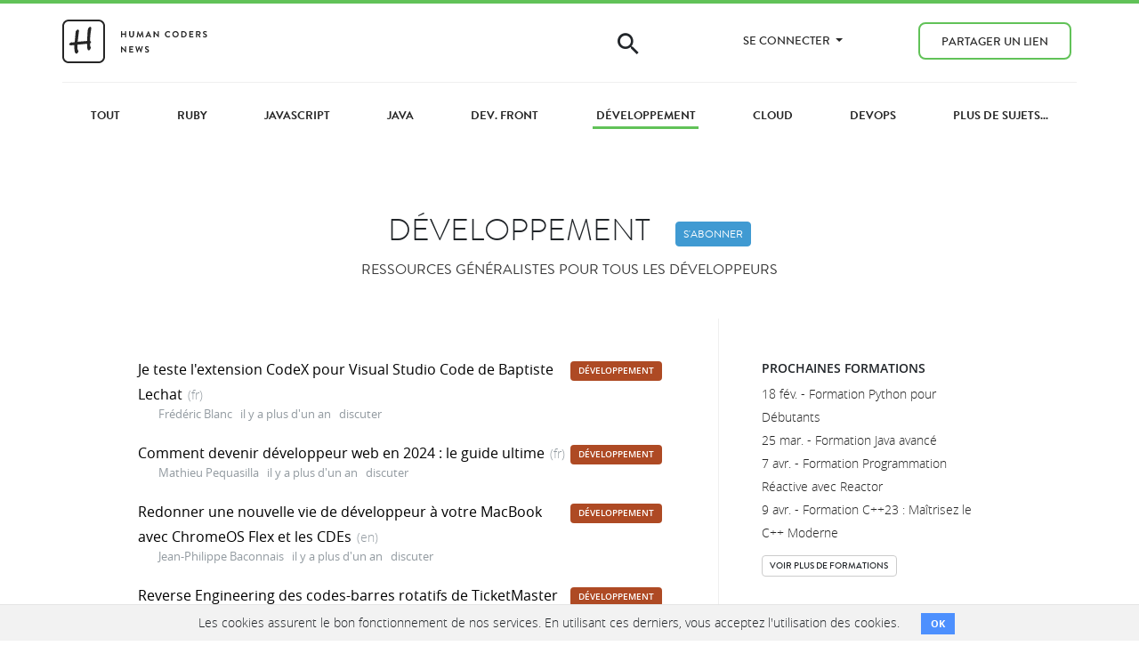

--- FILE ---
content_type: text/html; charset=utf-8
request_url: https://news.humancoders.com/t/developpement/page/8
body_size: 12751
content:




<!DOCTYPE html>
<html lang="fr">
<head>
<meta content="width=device-width, initial-scale=1, shrink-to-fit=no" name="viewport">
<meta charset="utf-8">
<meta content="Human Coders" name="author">
<link rel="stylesheet" href="/assets/application-b0f0fed1.css" media="all" data-turbo-track="reload" />


<script src="/assets/application-bf72f951.js" data-turbo-track="reload"></script>


<link rel="icon" type="image/x-icon" href="/assets/favicon-7ad414a0.ico" />
<link rel="next" href="/t/developpement/page/9"><link rel="prev" href="/t/developpement/page/7">
<title>Développement | Page 8 | Human Coders News</title>
<meta name="description" content="Ressources généralistes pour tous les développeurs | Page 8">
<meta name="keywords" content="développment, méthode, outils, ide">
<meta property="og:title" content="Développement">
<meta property="og:image" content="https://news.humancoders.com/assets/logo-news-1200-9412cfb0.png">
<meta name="csrf-param" content="authenticity_token" />
<meta name="csrf-token" content="uDxKU_hYJz1Yoc3WHahJvsS9I7IXlih0__0FeO0vZXIAlXaaOUloZ-KfdKstUokVXgyufFdr6LO0oLi9NoLKbg" />

<style type="text/css">.label {
  display: inline-block;
}
.label .btn-label:hover {
  opacity: 0.8;
}
.label .btn-label {
  white-space: nowrap;
  color: white !important;
  border: 0px !important;
  font-weight: 600 !important;
}
.label-science .btn-label { background-color: #1D7004; }
.label-evenements .btn-label { background-color: #cc6633; }
.label-projets .btn-label { background-color: #A43813; }
.label-api .btn-label { background-color: #604298; }
.label-prog-fonctionnelle .btn-label { background-color: #C00606; }
.label-webmarketing .btn-label { background-color: #199EAF; }
.label-entrepreneuriat .btn-label { background-color: #0b6672; }
.label-perl .btn-label { background-color: #004065; }
.label-bonnes-pratiques .btn-label { background-color: #2054db; }
.label-embarque .btn-label { background-color: #00979c; }
.label-vim .btn-label { background-color: #007F00; }
.label-html5 .btn-label { background-color: #0089b2; }
.label-ux .btn-label { background-color: #22AA94; }
.label-python .btn-label { background-color: #47a711; }
.label-startups .btn-label { background-color: #1d94a3; }
.label-nosql .btn-label { background-color: #927149; }
.label-ios .btn-label { background-color: #404040; }
.label-agile .btn-label { background-color: #dba007; }
.label-git .btn-label { background-color: #da5141; }
.label-android .btn-label { background-color: #96b633; }
.label-go .btn-label { background-color: #375eab; }
.label-seo .btn-label { background-color: #289736; }
.label-wordpress .btn-label { background-color: #21759b; }
.label-dotnet .btn-label { background-color: #0c4c7a; }
.label-machine-learning .btn-label { background-color: #3f565e; }
.label-windows8 .btn-label { background-color: #3196df; }
.label-titanium .btn-label { background-color: #cf1626; }
.label-cryptomonnaie .btn-label { background-color: #41249b; }
.label-dev-mobile .btn-label { background-color: #86ac85; }
.label-ocaml .btn-label { background-color: #5454D3; }
.label-ide-editeurs .btn-label { background-color: #6868cf; }
.label-linux .btn-label { background-color: #1d375b; }
.label-scala .btn-label { background-color: #718fb3; }
.label-developpement .btn-label { background-color: #AE4A24; }
.label-ruby .btn-label { background-color: #e5452e; }
.label-cloud .btn-label { background-color: #6e758a; }
.label-dev-front .btn-label { background-color: #0079b2; }
.label-web-design .btn-label { background-color: #09b0e2; }
.label-bases-de-donnees .btn-label { background-color: #468da7; }
.label-securite .btn-label { background-color: #ee3de8; }
.label-open-source .btn-label { background-color: #3a9650; }
.label-nodejs .btn-label { background-color: #46483e; }
.label-ia .btn-label { background-color: #000000; }
.label-data .btn-label { background-color: #000000; }
.label-java .btn-label { background-color: #7c3120; }
.label-php .btn-label { background-color: #3c3f9a; }
.label-javascript .btn-label { background-color: #7f007f; }
.label-devops .btn-label { background-color: #ac1b08; }
.label-rust .btn-label { background-color: #dea584; }
.label-cpp .btn-label { background-color: #f34b7d; }</style>
<link rel="alternate" type="application/rss+xml" title="RSS" href="https://news.humancoders.com/t/developpement/items/feed" />
<meta content="340954275945072" property="fb:page_id">
<meta content="4503599627820922" property="twitter:account_id">

<script>
  (function(w,d,s,l,i){w[l]=w[l]||[];w[l].push({'gtm.start':
    new Date().getTime(),event:'gtm.js'});var f=d.getElementsByTagName(s)[0],
    j=d.createElement(s),dl=l!='dataLayer'?'&l='+l:'';j.async=true;j.src=
    'https://www.googletagmanager.com/gtm.js?id='+i+dl;f.parentNode.insertBefore(j,f);
    })(window,document,'script','dataLayer','GTM-M7KT367');
</script>

</head>

<body class="sites show">
<header class="header navbar-fixed-top">
<div class="topbar" id="topbar">
<nav class="navbar bg-primary navbar-expand-lg">
<div class="container"></div>
</nav>
</div>

<nav class="navbar navbar-expand-lg">
<div class="container main-nav">
<div class="row">
<div class="navbar-brand">
<a href="/"><svg xmlns="http://www.w3.org/2000/svg" xmlns:xlink="http://www.w3.org/1999/xlink" width="163px" height="49px" viewBox="0 0 163 49" version="1.1" role="img" aria-labelledby="af2k6tqp4dtl05ul32pyjo0hpd3muvy9 a5bklguxe2hurotqoyfpl6ku1hxnye7a"><title id="af2k6tqp4dtl05ul32pyjo0hpd3muvy9">Logo Human Coders News</title><desc id="a5bklguxe2hurotqoyfpl6ku1hxnye7a">Logo de Human Coders News, site d'actualite pour developpeurs</desc>
    <!-- Generator: Sketch 40.1 (33804) - http://www.bohemiancoding.com/sketch -->
    
    
    <defs></defs>
    <g id="Welcome" stroke="none" stroke-width="1" fill="none" fill-rule="evenodd">
        <g id="Logos" transform="translate(-247.000000, -115.000000)" fill="#262626">
            <g id="logo" transform="translate(247.000000, 115.000000)">
                <g id="Square-logo">
                    <path d="M2,42.0009303 C2,44.7600068 4.24146615,47 7.00529707,47 L40.9947029,47 C43.7627957,47 46,44.763576 46,42.0009303 L46,7.05789326 C46,4.29881674 43.7585339,2.05882353 40.9947029,2.05882353 L7.00529707,2.05882353 C4.23720426,2.05882353 2,4.29524749 2,7.05789326 L2,42.0009303 Z M7.00529707,0.0588235294 L40.9947029,0.0588235294 C44.8636217,0.0588235294 48,3.19476481 48,7.05789326 L48,42.0009303 C48,45.8664097 44.8691018,49 40.9947029,49 L7.00529707,49 C3.13637833,49 0,45.8640587 0,42.0009303 L0,7.05789326 C0,3.19241378 3.13089825,0.0588235294 7.00529707,0.0588235294 Z" id="Rectangle-2"></path>
                    <path d="M13.609375,28.6328125 C11.6562402,28.828126 10.373701,28.9257812 9.76171875,28.9257812 C8.94140215,28.9257812 8.33593945,28.7239604 7.9453125,28.3203125 C7.80208262,28.1770826 7.73046875,27.9882824 7.73046875,27.7539062 C7.73046875,27.5585928 7.76953086,27.3632822 7.84765625,27.1679688 C7.93880254,26.9596344 8.21874766,26.7252617 8.6875,26.4648438 C9.00000156,26.2825512 9.26692598,26.1002613 9.48828125,25.9179688 C9.8658873,25.6184881 10.1393221,25.46875 10.3085938,25.46875 C10.3606773,25.46875 10.4908844,25.5143225 10.6992188,25.6054688 C10.920574,25.7096359 11.0703121,25.7552084 11.1484375,25.7421875 C12.880217,25.546874 13.7786455,25.4231773 13.84375,25.3710938 C13.9479172,25.3059893 14.0260414,24.9348992 14.078125,24.2578125 L14.8789062,15.2148438 C14.8789062,14.5117152 14.8951821,14.0592458 14.9277344,13.8574219 C14.9602866,13.6555979 15.0611971,13.4179701 15.2304688,13.1445312 C15.5950539,12.5455699 16.0182268,12.0442729 16.5,11.640625 C16.8645852,11.3411443 17.1835924,11.1914062 17.4570312,11.1914062 C17.7955746,11.1914062 18.1080715,11.3476547 18.3945312,11.6601562 C18.6679701,11.9596369 18.8046875,12.2721338 18.8046875,12.5976562 C18.8046875,12.8059906 18.739584,13.1901014 18.609375,13.75 C18.5572914,14.010418 18.4921879,14.5703082 18.4140625,15.4296875 C18.3880207,15.6770846 18.3098965,16.3216094 18.1796875,17.3632812 L17.2617188,24.921875 L27.8867188,24.0625 L28.21875,17.0898438 C28.4010426,13.209616 28.687498,10.8854205 29.078125,10.1171875 C29.3125012,9.66145605 29.7096326,9.18620039 30.2695312,8.69140625 C30.6862,8.3007793 31.0703107,8.10546875 31.421875,8.10546875 C32.1640662,8.10546875 32.5351562,8.60676582 32.5351562,9.609375 C32.5351562,10.1041691 32.2617215,12.2070127 31.7148438,15.9179688 C31.4414049,17.8190199 31.2786461,20.5338365 31.2265625,24.0625 C31.9947955,24.4010434 32.3789062,24.856768 32.3789062,25.4296875 C32.3789062,25.6901055 32.3072924,25.8919264 32.1640625,26.0351562 C32.1249998,26.0742189 31.9817721,26.1588535 31.734375,26.2890625 C31.3567689,26.484376 31.1679688,26.9270799 31.1679688,27.6171875 C31.1679688,27.682292 31.2200516,28.2552029 31.3242188,29.3359375 C31.3763023,30.0000033 31.4739576,30.4101555 31.6171875,30.5664062 L32.1054688,31.1328125 C32.1575523,31.1848961 32.1835938,31.25651 32.1835938,31.3476562 C32.1835938,31.5429697 32.0761729,31.8782528 31.8613281,32.3535156 C31.6464833,32.8287784 31.4088555,33.2552064 31.1484375,33.6328125 C30.6796852,34.2968783 30.2109398,34.6289062 29.7421875,34.6289062 C29.1562471,34.6289062 28.7330742,34.3033887 28.4726562,33.6523438 C28.1601547,32.845048 27.9843752,31.640633 27.9453125,30.0390625 L27.8867188,27.7148438 C27.8867188,27.428384 27.6002633,27.2851562 27.0273438,27.2851562 L26.8320312,27.2851562 L17.7695312,28.125 C17.4049461,28.1640627 17.1640631,28.2356766 17.046875,28.3398438 C16.9687496,28.4179691 16.9296875,28.5742176 16.9296875,28.8085938 L16.9296875,30.8007812 C16.9296875,32.246101 17.105467,33.3854125 17.4570312,34.21875 C17.4960939,34.3098963 17.6914045,34.5963518 18.0429688,35.078125 C18.1210941,35.1822922 18.1601562,35.3190096 18.1601562,35.4882812 C18.1601562,35.8528664 17.9583354,36.3541635 17.5546875,36.9921875 C17.229165,37.4869816 16.9361992,37.8320303 16.6757812,38.0273438 C16.4674469,38.1705736 16.1940121,38.2421875 15.8554688,38.2421875 C15.1393193,38.2421875 14.5468773,37.6302145 14.078125,36.40625 C13.7395816,35.4947871 13.5768229,34.2252686 13.5898438,32.5976562 L13.609375,28.6328125 Z" id="H"></path>
                </g>
                <path d="M65.91,19.81 C65.91,19.91 66,20 66.1,20 L67.03,20 C67.14,20 67.22,19.91 67.22,19.81 L67.22,17.05 L70.48,17.05 L70.48,19.81 C70.48,19.91 70.56,20 70.67,20 L71.59,20 C71.69,20 71.78,19.91 71.78,19.81 L71.78,13.19 C71.78,13.09 71.69,13 71.59,13 L70.67,13 C70.56,13 70.48,13.09 70.48,13.19 L70.48,15.84 L67.22,15.84 L67.22,13.19 C67.22,13.09 67.14,13 67.03,13 L66.1,13 C66,13 65.91,13.09 65.91,13.19 L65.91,19.81 Z M75.11,17.35 C75.11,18.87 76.32,20.1 77.89,20.1 C79.47,20.1 80.68,18.87 80.68,17.35 L80.68,13.19 C80.68,13.09 80.59,13 80.49,13 L79.54,13 C79.43,13 79.35,13.09 79.35,13.19 L79.35,17.29 C79.35,18.13 78.76,18.8 77.89,18.8 C77.02,18.8 76.44,18.13 76.44,17.28 L76.44,13.19 C76.44,13.09 76.36,13 76.25,13 L75.3,13 C75.2,13 75.11,13.09 75.11,13.19 L75.11,17.35 Z M83.55,19.77 C83.53,19.91 83.61,20 83.74,20 L84.64,20 C84.73,20 84.81,19.92 84.82,19.85 L85.4,16.06 L85.43,16.06 L87.2,19.99 C87.23,20.05 87.28,20.1 87.37,20.1 L87.55,20.1 C87.64,20.1 87.7,20.05 87.72,19.99 L89.47,16.06 L89.5,16.06 L90.09,19.85 C90.11,19.92 90.19,20 90.28,20 L91.19,20 C91.32,20 91.4,19.91 91.37,19.77 L90.19,13.05 C90.18,12.97 90.12,12.9 90.01,12.9 L89.85,12.9 C89.76,12.9 89.71,12.94 89.68,13 L87.48,17.72 L87.45,17.72 L85.25,13 C85.22,12.94 85.16,12.9 85.08,12.9 L84.92,12.9 C84.81,12.9 84.75,12.97 84.74,13.05 L83.55,19.77 Z M93.61,20 L94.48,20 C94.64,20 94.73,19.9 94.77,19.8 L95.26,18.72 L98.25,18.72 L98.74,19.8 C98.81,19.94 98.88,20 99.03,20 L99.9,20 C100.05,20 100.13,19.87 100.07,19.74 L96.99,13.01 C96.96,12.95 96.92,12.9 96.82,12.9 L96.72,12.9 C96.63,12.9 96.58,12.95 96.55,13.01 L93.44,19.74 C93.38,19.87 93.46,20 93.61,20 L93.61,20 Z M95.75,17.61 L96.73,15.41 L96.76,15.41 L97.76,17.61 L95.75,17.61 Z M102.59,19.81 C102.59,19.91 102.68,20 102.78,20 L103.69,20 C103.8,20 103.88,19.91 103.88,19.81 L103.88,15.51 L103.89,15.51 L108.07,20.1 L108.31,20.1 C108.41,20.1 108.5,20.02 108.5,19.92 L108.5,13.19 C108.5,13.09 108.41,13 108.31,13 L107.39,13 C107.28,13 107.2,13.09 107.2,13.19 L107.2,17.32 L107.19,17.32 L103.03,12.9 L102.78,12.9 C102.68,12.9 102.59,12.98 102.59,13.08 L102.59,19.81 Z M115.24,16.51 C115.24,18.51 116.85,20.1 118.85,20.1 C119.74,20.1 120.6,19.79 121.28,19.13 C121.35,19.06 121.37,18.93 121.29,18.86 L120.67,18.22 C120.61,18.16 120.5,18.15 120.42,18.22 C120,18.56 119.49,18.79 118.89,18.79 C117.61,18.79 116.65,17.73 116.65,16.48 C116.65,15.22 117.6,14.15 118.88,14.15 C119.44,14.15 120,14.37 120.42,14.74 C120.5,14.82 120.6,14.82 120.67,14.74 L121.28,14.11 C121.36,14.03 121.36,13.91 121.27,13.83 C120.59,13.22 119.86,12.9 118.85,12.9 C116.85,12.9 115.24,14.51 115.24,16.51 L115.24,16.51 Z M123.67,16.51 C123.67,18.51 125.26,20.1 127.26,20.1 C129.26,20.1 130.86,18.51 130.86,16.51 C130.86,14.51 129.26,12.9 127.26,12.9 C125.26,12.9 123.67,14.51 123.67,16.51 L123.67,16.51 Z M124.97,16.51 C124.97,15.25 126,14.2 127.26,14.2 C128.52,14.2 129.56,15.25 129.56,16.51 C129.56,17.77 128.52,18.8 127.26,18.8 C126,18.8 124.97,17.77 124.97,16.51 L124.97,16.51 Z M133.78,19.81 C133.78,19.91 133.86,20 133.96,20 L136.33,20 C138.26,20 139.84,18.43 139.84,16.49 C139.84,14.57 138.26,13 136.33,13 L133.96,13 C133.86,13 133.78,13.09 133.78,13.19 L133.78,19.81 Z M135.07,18.78 L135.07,14.21 L136.21,14.21 C137.51,14.21 138.46,15.19 138.46,16.49 C138.46,17.8 137.51,18.78 136.21,18.78 L135.07,18.78 Z M142.77,19.81 C142.77,19.91 142.85,20 142.96,20 L147.03,20 C147.14,20 147.22,19.91 147.22,19.81 L147.22,18.99 C147.22,18.89 147.14,18.8 147.03,18.8 L144.07,18.8 L144.07,17.05 L146.54,17.05 C146.64,17.05 146.73,16.97 146.73,16.86 L146.73,16.03 C146.73,15.93 146.64,15.84 146.54,15.84 L144.07,15.84 L144.07,14.2 L147.03,14.2 C147.14,14.2 147.22,14.11 147.22,14.01 L147.22,13.19 C147.22,13.09 147.14,13 147.03,13 L142.96,13 C142.85,13 142.77,13.09 142.77,13.19 L142.77,19.81 Z M150.26,19.81 C150.26,19.91 150.34,20 150.45,20 L151.37,20 C151.47,20 151.56,19.91 151.56,19.81 L151.56,17.26 L152.67,17.26 L154,19.91 C154.02,19.95 154.07,20 154.16,20 L155.21,20 C155.38,20 155.45,19.84 155.38,19.71 L154.01,17.17 C154.88,16.82 155.49,16.07 155.49,15.15 C155.49,13.96 154.51,13 153.31,13 L150.45,13 C150.34,13 150.26,13.09 150.26,13.19 L150.26,19.81 Z M151.57,16.19 L151.57,14.2 L153.2,14.2 C153.73,14.2 154.19,14.64 154.19,15.17 C154.19,15.73 153.73,16.19 153.2,16.19 L151.57,16.19 Z M158.17,19.32 C158.37,19.51 159.11,20.1 160.37,20.1 C161.78,20.1 162.67,19.15 162.67,18.12 C162.67,16.83 161.55,16.25 160.58,15.86 C159.77,15.53 159.4,15.21 159.4,14.74 C159.4,14.42 159.71,14.04 160.28,14.04 C160.83,14.04 161.59,14.54 161.67,14.59 C161.79,14.67 161.94,14.59 162.02,14.47 L162.4,13.9 C162.47,13.8 162.44,13.63 162.34,13.57 C162.14,13.42 161.36,12.9 160.34,12.9 C158.75,12.9 158.09,13.93 158.09,14.82 C158.09,16 159.03,16.6 159.97,16.98 C160.81,17.32 161.24,17.67 161.24,18.18 C161.24,18.61 160.85,18.95 160.33,18.95 C159.68,18.95 158.87,18.36 158.82,18.33 C158.73,18.26 158.56,18.26 158.48,18.4 L158.12,19.02 C158.03,19.18 158.08,19.23 158.17,19.32 L158.17,19.32 Z M65.91,36.81 C65.91,36.91 66,37 66.1,37 L67.01,37 C67.12,37 67.2,36.91 67.2,36.81 L67.2,32.51 L67.21,32.51 L71.39,37.1 L71.63,37.1 C71.73,37.1 71.82,37.02 71.82,36.92 L71.82,30.19 C71.82,30.09 71.73,30 71.63,30 L70.71,30 C70.6,30 70.52,30.09 70.52,30.19 L70.52,34.32 L70.51,34.32 L66.35,29.9 L66.1,29.9 C66,29.9 65.91,29.98 65.91,30.08 L65.91,36.81 Z M75.25,36.81 C75.25,36.91 75.33,37 75.44,37 L79.51,37 C79.62,37 79.7,36.91 79.7,36.81 L79.7,35.99 C79.7,35.89 79.62,35.8 79.51,35.8 L76.55,35.8 L76.55,34.05 L79.02,34.05 C79.12,34.05 79.21,33.97 79.21,33.86 L79.21,33.03 C79.21,32.93 79.12,32.84 79.02,32.84 L76.55,32.84 L76.55,31.2 L79.51,31.2 C79.62,31.2 79.7,31.11 79.7,31.01 L79.7,30.19 C79.7,30.09 79.62,30 79.51,30 L75.44,30 C75.33,30 75.25,30.09 75.25,30.19 L75.25,36.81 Z M84.01,36.96 C84.03,37.04 84.11,37.1 84.19,37.1 L84.35,37.1 C84.45,37.1 84.49,37.05 84.52,36.99 L86.29,32.46 L86.34,32.46 L88.13,36.99 C88.15,37.05 88.21,37.1 88.3,37.1 L88.46,37.1 C88.54,37.1 88.62,37.04 88.64,36.96 L90.53,30.24 C90.57,30.1 90.49,30 90.35,30 L89.43,30 C89.35,30 89.27,30.07 89.25,30.14 L88.23,34.13 L88.19,34.13 L86.59,30.01 C86.57,29.95 86.52,29.9 86.42,29.9 L86.24,29.9 C86.14,29.9 86.09,29.95 86.07,30.01 L84.48,34.13 L84.44,34.13 L83.4,30.14 C83.38,30.07 83.3,30 83.22,30 L82.3,30 C82.16,30 82.08,30.1 82.12,30.24 L84.01,36.96 Z M92.98,36.32 C93.18,36.51 93.92,37.1 95.18,37.1 C96.59,37.1 97.48,36.15 97.48,35.12 C97.48,33.83 96.36,33.25 95.39,32.86 C94.58,32.53 94.21,32.21 94.21,31.74 C94.21,31.42 94.52,31.04 95.09,31.04 C95.64,31.04 96.4,31.54 96.48,31.59 C96.6,31.67 96.75,31.59 96.83,31.47 L97.21,30.9 C97.28,30.8 97.25,30.63 97.15,30.57 C96.95,30.42 96.17,29.9 95.15,29.9 C93.56,29.9 92.9,30.93 92.9,31.82 C92.9,33 93.84,33.6 94.78,33.98 C95.62,34.32 96.05,34.67 96.05,35.18 C96.05,35.61 95.66,35.95 95.14,35.95 C94.49,35.95 93.68,35.36 93.63,35.33 C93.54,35.26 93.37,35.26 93.29,35.4 L92.93,36.02 C92.84,36.18 92.89,36.23 92.98,36.32 L92.98,36.32 Z" id="HUMAN-CODERS-NEWS"></path>
            </g>
        </g>
    </g>
</svg>

</a><button class="toggle-menu">&#9776;</button>
</div>
<ul class="navbar-nav ml-auto">
<li class="nav-item hidden-md-down">
<span class="icon-search"></span>
<form class="search" action="/items/search" accept-charset="UTF-8" method="get"><input type="text" name="q" id="q" placeholder="Rechercher..." class="form-control field" />
</form>
</li>
<li class="nav-item dropdown">
<a aria-haspopup class="dropdown-toggle nav-link" data-toggle="dropdown" href="#" role="button">
Se connecter
<span class="caret"></span>
</a>
<ul class="dropdown-menu">
<li><a data-turbo="false" class="nav-link" href="/users/sign_up">S&#39;enregistrer</a></li>
<li><a class="nav-link" href="/users/sign_in">Se connecter</a></li>
</ul>
</li>
<li class="nav-item"><a class="btn nav-link btn-outline-primary" href="/url/new">Partager un lien</a></li>

</ul>
</div>
</div>
</nav>

</header>

<noscript>
<iframe height="0" src="https://www.googletagmanager.com/ns.html?id=GTM-M7KT367" style="display:none;visibility:hidden" width="0"></iframe>
</noscript>

<div id="main" role="main">

<div class="topics categories-menu">
<div class="container">
<div class="row">
<a class="" href="/"><span>Tout</span>
</a><a class="" href="/t/ruby"><span>Ruby</span>
</a><a class="" href="/t/javascript"><span>JavaScript</span>
</a><a class="" href="/t/java"><span>Java</span>
</a><a class="" href="/t/dev-front"><span>Dev. Front</span>
</a><a class="selected" href="/t/developpement"><span>Développement</span>
</a><a class="" href="/t/cloud"><span>Cloud</span>
</a><a class="" href="/t/devops"><span>DevOps</span>
</a><a class="" href="/t"><span>Plus de sujets...</span>
</a></div>
</div>
</div>

<div class="container">
<div class="row">
<div class="col-lg-8 offset-lg-2">
<div class="site-info text-center">
<h1>
Développement
<a class="follow btn btn-primary btn-sm" data-href-follow="/t/developpement/follow" data-href-unfollow="/t/developpement/unfollow" href="javascript:"><span class="follow-text">S'abonner</span>
<span class="unfollow-text">Abonné</span>
<span class="unfollow-hover-text">Se désabonner</span>
</a>
</h1>
<p class="description sub-title">Ressources généralistes pour tous les développeurs</p>
</div>
</div>
</div>
</div>
<div class="items_index container">
<div class="row">
<div class="col-lg-8 items_list">
<div class="item-wrapper">
<div class="item row">
<div class="item-header col-9 col-md-10">
<h3>
<a class="link-dark" rel="nofollow" title="Je teste l&#39;extension CodeX pour Visual Studio Code de Baptiste Lechat" href="https://www.youtube.com/watch?v=QhtW8UOiWlg">Je teste l&#39;extension CodeX pour Visual Studio Code de Baptiste Lechat</a>
<span class="language">(fr)</span>
</h3>
<div class="item-meta">
<span class="item-user">
<img class="lazy rounded-circle" data-src="https://www.gravatar.com/avatar/c5c248cf694c07b696d20ddf00dd5a32?size=30" src="[data-uri]" />
<a href="/users/12068-frederic-blanc">Frédéric Blanc</a>
</span>
<span class="item-date">
<a class="item_link" title="Je teste l&#39;extension CodeX pour Visual Studio Code de Baptiste Lechat" href="/t/developpement/items/22730-je-teste-l-extension-codex-pour-visual-studio-code"><time datetime="2024-07-15T17:03:36Z">il y a plus d&#39;un an</time>
</a></span>
<span class="item-comments">
<a href="/t/developpement/items/22730-je-teste-l-extension-codex-pour-visual-studio-code#comments">discuter</a>
</span>
</div>

</div>
<div class="item-footer col-3 col-md-2">
<div class="label label-developpement"><a data-turbo="false" class="btn btn-label btn-xs" href="https://news.humancoders.com/t/developpement">Développement</a></div>

</div>
</div>
</div>
<div class="item-wrapper">
<div class="item row">
<div class="item-header col-9 col-md-10">
<h3>
<a class="link-dark" rel="nofollow" title="Comment devenir développeur web en 2024 : le guide ultime" href="https://believemy.com/r/comment-devenir-developpeur-web-en-2024-le-guide-ultime">Comment devenir développeur web en 2024 : le guide ultime</a>
<span class="language">(fr)</span>
</h3>
<div class="item-meta">
<span class="item-user">
<img class="lazy rounded-circle" data-src="https://www.gravatar.com/avatar/f1f5d5f40fa3655ef670522965f3e420?size=30" src="[data-uri]" />
<a href="/users/15731-mathieu-pequasilla">Mathieu Pequasilla</a>
</span>
<span class="item-date">
<a class="item_link" title="Comment devenir développeur web en 2024 : le guide ultime" href="/t/developpement/items/22664-comment-devenir-developpeur-web-en-2024-le-guide-u"><time datetime="2024-07-14T12:13:48Z">il y a plus d&#39;un an</time>
</a></span>
<span class="item-comments">
<a href="/t/developpement/items/22664-comment-devenir-developpeur-web-en-2024-le-guide-u#comments">discuter</a>
</span>
</div>

</div>
<div class="item-footer col-3 col-md-2">
<div class="label label-developpement"><a data-turbo="false" class="btn btn-label btn-xs" href="https://news.humancoders.com/t/developpement">Développement</a></div>

</div>
</div>
</div>
<div class="item-wrapper">
<div class="item row">
<div class="item-header col-9 col-md-10">
<h3>
<a class="link-dark" rel="nofollow" title="Redonner une nouvelle vie de développeur à votre MacBook avec ChromeOS Flex et les CDEs" href="https://dev.to/zenika/give-your-macbook-a-new-developer-life-with-chromeos-flex-cdes-2kle">Redonner une nouvelle vie de développeur à votre MacBook avec ChromeOS Flex et les CDEs</a>
<span class="language">(en)</span>
</h3>
<div class="item-meta">
<span class="item-user">
<img class="lazy rounded-circle" data-src="https://www.gravatar.com/avatar/5d2655822def2e889a17ff94e95309e3?size=30" src="[data-uri]" />
<a href="/users/11702-jean-philippe-baconnais">Jean-Philippe Baconnais</a>
</span>
<span class="item-date">
<a class="item_link" title="Redonner une nouvelle vie de développeur à votre MacBook avec ChromeOS Flex et les CDEs" href="/t/developpement/items/22598-redonner-une-nouvelle-vie-de-developpeur-a-votre-m"><time datetime="2024-07-12T10:08:55Z">il y a plus d&#39;un an</time>
</a></span>
<span class="item-comments">
<a href="/t/developpement/items/22598-redonner-une-nouvelle-vie-de-developpeur-a-votre-m#comments">discuter</a>
</span>
</div>

</div>
<div class="item-footer col-3 col-md-2">
<div class="label label-developpement"><a data-turbo="false" class="btn btn-label btn-xs" href="https://news.humancoders.com/t/developpement">Développement</a></div>

</div>
</div>
</div>
<div class="item-wrapper">
<div class="item row">
<div class="item-header col-9 col-md-10">
<h3>
<a class="link-dark" rel="nofollow" title="Reverse Engineering des codes-barres rotatifs de TicketMaster (SafeTix)" href="https://conduition.io/coding/ticketmaster/">Reverse Engineering des codes-barres rotatifs de TicketMaster (SafeTix)</a>
<span class="language">(en)</span>
</h3>
<div class="item-meta">
<span class="item-user">
<img class="lazy rounded-circle" data-src="https://www.gravatar.com/avatar/473c1f280cfffd3240ac6a853ee8f7d0?size=30" src="[data-uri]" />
<a href="/users/2-camille-roux">Camille Roux</a>
</span>
<span class="item-date">
<a class="item_link" title="Reverse Engineering des codes-barres rotatifs de TicketMaster (SafeTix)" href="/t/developpement/items/22532-reverse-engineering-des-codes-barres-rotatifs-de-t"><time datetime="2024-07-10T13:23:34Z">il y a plus d&#39;un an</time>
</a></span>
<span class="item-comments">
<a href="/t/developpement/items/22532-reverse-engineering-des-codes-barres-rotatifs-de-t#comments">discuter</a>
</span>
</div>

</div>
<div class="item-footer col-3 col-md-2">
<div class="label label-developpement"><a data-turbo="false" class="btn btn-label btn-xs" href="https://news.humancoders.com/t/developpement">Développement</a></div>

</div>
</div>
</div>
<div class="item-wrapper">
<div class="item row">
<div class="item-header col-9 col-md-10">
<h3>
<a class="link-dark" rel="nofollow" title="Les origines de .DS_Store" href="https://www.arno.org/on-the-origins-of-ds-store">Les origines de .DS_Store</a>
<span class="language">(en)</span>
</h3>
<div class="item-meta">
<span class="item-user">
<img class="lazy rounded-circle" data-src="https://www.gravatar.com/avatar/c62a935360f7f9324c643baa8a6ee5b9?size=30" src="[data-uri]" />
<a href="/users/1-matthieu-segret">Matthieu Segret</a>
</span>
<span class="item-date">
<a class="item_link" title="Les origines de .DS_Store" href="/t/developpement/items/22401-les-origines-de-ds_store"><time datetime="2024-07-08T13:34:17Z">il y a plus d&#39;un an</time>
</a></span>
<span class="item-comments">
<a href="/t/developpement/items/22401-les-origines-de-ds_store#comments">discuter</a>
</span>
</div>

</div>
<div class="item-footer col-3 col-md-2">
<div class="label label-developpement"><a data-turbo="false" class="btn btn-label btn-xs" href="https://news.humancoders.com/t/developpement">Développement</a></div>

</div>
</div>
</div>
<div class="item-wrapper">
<div class="item row">
<div class="item-header col-9 col-md-10">
<h3>
<a class="link-dark" rel="nofollow" title="Conseils de programmation à mon jeune moi" href="https://mbuffett.com/posts/programming-advice-younger-self/">Conseils de programmation à mon jeune moi</a>
<span class="language">(en)</span>
</h3>
<div class="item-meta">
<span class="item-user">
<img class="lazy rounded-circle" data-src="https://www.gravatar.com/avatar/473c1f280cfffd3240ac6a853ee8f7d0?size=30" src="[data-uri]" />
<a href="/users/2-camille-roux">Camille Roux</a>
</span>
<span class="item-date">
<a class="item_link" title="Conseils de programmation à mon jeune moi" href="/t/developpement/items/22235-conseils-de-programmation-a-mon-jeune-moi"><time datetime="2024-07-02T09:24:03Z">il y a plus d&#39;un an</time>
</a></span>
<span class="item-comments">
<a href="/t/developpement/items/22235-conseils-de-programmation-a-mon-jeune-moi#comments">discuter</a>
</span>
</div>

</div>
<div class="item-footer col-3 col-md-2">
<div class="label label-developpement"><a data-turbo="false" class="btn btn-label btn-xs" href="https://news.humancoders.com/t/developpement">Développement</a></div>

</div>
</div>
</div>
<div class="item-wrapper">
<div class="item row">
<div class="item-header col-9 col-md-10">
<h3>
<a class="link-dark" rel="nofollow" title="Nous avons eu une fuite de mémoire" href="https://stevenharman.net/so-we-have-a-memory-leak">Nous avons eu une fuite de mémoire</a>
<span class="language">(en)</span>
</h3>
<div class="item-meta">
<span class="item-user">
<img class="lazy rounded-circle" data-src="https://www.gravatar.com/avatar/473c1f280cfffd3240ac6a853ee8f7d0?size=30" src="[data-uri]" />
<a href="/users/2-camille-roux">Camille Roux</a>
</span>
<span class="item-date">
<a class="item_link" title="Nous avons eu une fuite de mémoire" href="/t/developpement/items/22037-nous-avons-eu-une-fuite-de-memoire"><time datetime="2024-06-25T10:46:12Z">il y a plus d&#39;un an</time>
</a></span>
<span class="item-comments">
<a href="/t/developpement/items/22037-nous-avons-eu-une-fuite-de-memoire#comments">discuter</a>
</span>
</div>

</div>
<div class="item-footer col-3 col-md-2">
<div class="label label-developpement"><a data-turbo="false" class="btn btn-label btn-xs" href="https://news.humancoders.com/t/developpement">Développement</a></div>

</div>
</div>
</div>
<div class="item-wrapper">
<div class="item row">
<div class="item-header col-9 col-md-10">
<h3>
<a class="link-dark" rel="nofollow" title="Réformater 100 000 fichiers chez Google en 2012 : Une histoire" href="https://laurent.le-brun.eu/blog/the-story-of-reformatting-100k-files-at-google-in-2011">Réformater 100 000 fichiers chez Google en 2012 : Une histoire</a>
<span class="language">(en)</span>
</h3>
<div class="item-meta">
<span class="item-user">
<img class="lazy rounded-circle" data-src="https://www.gravatar.com/avatar/473c1f280cfffd3240ac6a853ee8f7d0?size=30" src="[data-uri]" />
<a href="/users/2-camille-roux">Camille Roux</a>
</span>
<span class="item-date">
<a class="item_link" title="Réformater 100 000 fichiers chez Google en 2012 : Une histoire" href="/t/developpement/items/21981-reformater-100-000-fichiers-chez-google-en-2012-un"><time datetime="2024-06-24T10:13:43Z">il y a plus d&#39;un an</time>
</a></span>
<span class="item-comments">
<a href="/t/developpement/items/21981-reformater-100-000-fichiers-chez-google-en-2012-un#comments">discuter</a>
</span>
</div>

</div>
<div class="item-footer col-3 col-md-2">
<div class="label label-developpement"><a data-turbo="false" class="btn btn-label btn-xs" href="https://news.humancoders.com/t/developpement">Développement</a></div>

</div>
</div>
</div>
<div class="item-wrapper">
<div class="item row">
<div class="item-header col-9 col-md-10">
<h3>
<a class="link-dark" rel="nofollow" title="Optimisation du caching des données chez RevenueCat" href="https://www.revenuecat.com/blog/engineering/data-caching-revenuecat">Optimisation du caching des données chez RevenueCat</a>
<span class="language">(en)</span>
</h3>
<div class="item-meta">
<span class="item-user">
<img class="lazy rounded-circle" data-src="https://www.gravatar.com/avatar/473c1f280cfffd3240ac6a853ee8f7d0?size=30" src="[data-uri]" />
<a href="/users/2-camille-roux">Camille Roux</a>
</span>
<span class="item-date">
<a class="item_link" title="Optimisation du caching des données chez RevenueCat" href="/t/developpement/items/21980-optimisation-du-caching-des-donnees-chez-revenueca"><time datetime="2024-06-24T10:12:22Z">il y a plus d&#39;un an</time>
</a></span>
<span class="item-comments">
<a href="/t/developpement/items/21980-optimisation-du-caching-des-donnees-chez-revenueca#comments">discuter</a>
</span>
</div>

</div>
<div class="item-footer col-3 col-md-2">
<div class="label label-developpement"><a data-turbo="false" class="btn btn-label btn-xs" href="https://news.humancoders.com/t/developpement">Développement</a></div>

</div>
</div>
</div>
<div class="item-wrapper">
<div class="item row">
<div class="item-header col-9 col-md-10">
<h3>
<a class="link-dark" rel="nofollow" title="J&#39;ai créé la 1ere app pour les commentaires YouTube" href="https://www.youtube.com/watch?v=ufnkfzLHEqY&amp;embeds_referring_euri=https%3A%2F%2Fhappytodev.substack.com%2F&amp;feature=emb_imp_woyt">J&#39;ai créé la 1ere app pour les commentaires YouTube</a>
<span class="language">(fr)</span>
</h3>
<div class="item-meta">
<span class="item-user">
<img class="lazy rounded-circle" data-src="https://www.gravatar.com/avatar/c5c248cf694c07b696d20ddf00dd5a32?size=30" src="[data-uri]" />
<a href="/users/12068-frederic-blanc">Frédéric Blanc</a>
</span>
<span class="item-date">
<a class="item_link" title="J&#39;ai créé la 1ere app pour les commentaires YouTube" href="/t/developpement/items/21976-j-ai-cree-la-1ere-app-pour-les-commentaires-youtub"><time datetime="2024-06-24T08:21:23Z">il y a plus d&#39;un an</time>
</a></span>
<span class="item-comments">
<a href="/t/developpement/items/21976-j-ai-cree-la-1ere-app-pour-les-commentaires-youtub#comments">discuter</a>
</span>
</div>

</div>
<div class="item-footer col-3 col-md-2">
<div class="label label-developpement"><a data-turbo="false" class="btn btn-label btn-xs" href="https://news.humancoders.com/t/developpement">Développement</a></div>

</div>
</div>
</div>
<div class="item-wrapper">
<div class="item row">
<div class="item-header col-9 col-md-10">
<h3>
<a class="link-dark" rel="nofollow" title="Récap du deuxième jour de Voxxed Days Luxembourg 2024 - Vendredi" href="https://blog.zwindler.fr/2024/06/21/voxxed-days-luxembourg-2024-jour-2/">Récap du deuxième jour de Voxxed Days Luxembourg 2024 - Vendredi</a>
<span class="language">(fr)</span>
</h3>
<div class="item-meta">
<span class="item-user">
<img class="lazy rounded-circle" data-src="https://www.gravatar.com/avatar/c5c248cf694c07b696d20ddf00dd5a32?size=30" src="[data-uri]" />
<a href="/users/12068-frederic-blanc">Frédéric Blanc</a>
</span>
<span class="item-date">
<a class="item_link" title="Récap du deuxième jour de Voxxed Days Luxembourg 2024 - Vendredi" href="/t/developpement/items/21974-recap-du-deuxieme-jour-de-voxxed-days-luxembourg-2"><time datetime="2024-06-24T08:20:22Z">il y a plus d&#39;un an</time>
</a></span>
<span class="item-comments">
<a href="/t/developpement/items/21974-recap-du-deuxieme-jour-de-voxxed-days-luxembourg-2#comments">discuter</a>
</span>
</div>

</div>
<div class="item-footer col-3 col-md-2">
<div class="label label-developpement"><a data-turbo="false" class="btn btn-label btn-xs" href="https://news.humancoders.com/t/developpement">Développement</a></div>

</div>
</div>
</div>
<div class="item-wrapper">
<div class="item row">
<div class="item-header col-9 col-md-10">
<h3>
<a class="link-dark" rel="nofollow" title="Récap du premier jour de Voxxed Days Luxembourg 2024 - Jeudi" href="https://blog.zwindler.fr/2024/06/21/voxxed-days-luxembourg-2024-jour-1/">Récap du premier jour de Voxxed Days Luxembourg 2024 - Jeudi</a>
<span class="language">(fr)</span>
</h3>
<div class="item-meta">
<span class="item-user">
<img class="lazy rounded-circle" data-src="https://www.gravatar.com/avatar/c5c248cf694c07b696d20ddf00dd5a32?size=30" src="[data-uri]" />
<a href="/users/12068-frederic-blanc">Frédéric Blanc</a>
</span>
<span class="item-date">
<a class="item_link" title="Récap du premier jour de Voxxed Days Luxembourg 2024 - Jeudi" href="/t/developpement/items/21973-recap-du-premier-jour-de-voxxed-days-luxembourg-20"><time datetime="2024-06-24T08:19:55Z">il y a plus d&#39;un an</time>
</a></span>
<span class="item-comments">
<a href="/t/developpement/items/21973-recap-du-premier-jour-de-voxxed-days-luxembourg-20#comments">1 commentaire</a>
</span>
</div>

</div>
<div class="item-footer col-3 col-md-2">
<div class="label label-developpement"><a data-turbo="false" class="btn btn-label btn-xs" href="https://news.humancoders.com/t/developpement">Développement</a></div>

</div>
</div>
</div>
<div class="item-wrapper">
<div class="item row">
<div class="item-header col-9 col-md-10">
<h3>
<a class="link-dark" rel="nofollow" title="La veille des Ours" href="https://www.linkedin.com/newsletters/la-veille-des-ours-7100088441966575616/">La veille des Ours</a>
<span class="language">(fr)</span>
</h3>
<div class="item-meta">
<span class="item-user">
<img class="lazy rounded-circle" data-src="https://www.gravatar.com/avatar/c5c248cf694c07b696d20ddf00dd5a32?size=30" src="[data-uri]" />
<a href="/users/12068-frederic-blanc">Frédéric Blanc</a>
</span>
<span class="item-date">
<a class="item_link" title="La veille des Ours" href="/t/developpement/items/21971-la-veille-des-ours"><time datetime="2024-06-24T08:17:38Z">il y a plus d&#39;un an</time>
</a></span>
<span class="item-comments">
<a href="/t/developpement/items/21971-la-veille-des-ours#comments">discuter</a>
</span>
</div>

</div>
<div class="item-footer col-3 col-md-2">
<div class="label label-developpement"><a data-turbo="false" class="btn btn-label btn-xs" href="https://news.humancoders.com/t/developpement">Développement</a></div>

</div>
</div>
</div>
<div class="item-wrapper">
<div class="item row">
<div class="item-header col-9 col-md-10">
<h3>
<a class="link-dark" rel="nofollow" title="[Video] Le Jeu de la Vie. par EGO" href="https://www.youtube.com/watch?v=eMn43As24Bo&amp;t=127s">[Video] Le Jeu de la Vie. par EGO</a>
<span class="language">(fr)</span>
</h3>
<div class="item-meta">
<span class="item-user">
<img class="lazy rounded-circle" data-src="https://www.gravatar.com/avatar/473c1f280cfffd3240ac6a853ee8f7d0?size=30" src="[data-uri]" />
<a href="/users/2-camille-roux">Camille Roux</a>
</span>
<span class="item-date">
<a class="item_link" title="[Video] Le Jeu de la Vie. par EGO" href="/t/developpement/items/21872-video-le-jeu-de-la-vie-par-ego"><time datetime="2024-06-18T23:05:09Z">il y a plus d&#39;un an</time>
</a></span>
<span class="item-comments">
<a href="/t/developpement/items/21872-video-le-jeu-de-la-vie-par-ego#comments">discuter</a>
</span>
</div>

</div>
<div class="item-footer col-3 col-md-2">
<div class="label label-developpement"><a data-turbo="false" class="btn btn-label btn-xs" href="https://news.humancoders.com/t/developpement">Développement</a></div>

</div>
</div>
</div>
<div class="item-wrapper">
<div class="item row">
<div class="item-header col-9 col-md-10">
<h3>
<a class="link-dark" rel="nofollow" title="TLDRLegal : Licences de logiciels expliquées en termes simples" href="https://www.tldrlegal.com">TLDRLegal : Licences de logiciels expliquées en termes simples</a>
<span class="language">(en)</span>
</h3>
<div class="item-meta">
<span class="item-user">
<img class="lazy rounded-circle" data-src="https://www.gravatar.com/avatar/473c1f280cfffd3240ac6a853ee8f7d0?size=30" src="[data-uri]" />
<a href="/users/2-camille-roux">Camille Roux</a>
</span>
<span class="item-date">
<a class="item_link" title="TLDRLegal : Licences de logiciels expliquées en termes simples" href="/t/developpement/items/21708-tldrlegal-licences-de-logiciels-expliquees-en-term"><time datetime="2024-06-14T11:16:28Z">il y a plus d&#39;un an</time>
</a></span>
<span class="item-comments">
<a href="/t/developpement/items/21708-tldrlegal-licences-de-logiciels-expliquees-en-term#comments">discuter</a>
</span>
</div>

</div>
<div class="item-footer col-3 col-md-2">
<div class="label label-developpement"><a data-turbo="false" class="btn btn-label btn-xs" href="https://news.humancoders.com/t/developpement">Développement</a></div>

</div>
</div>
</div>
<div class="item-wrapper">
<div class="item row">
<div class="item-header col-9 col-md-10">
<h3>
<a class="link-dark" rel="nofollow" title="Pourquoi vous n&#39;avez probablement pas besoin de microservices ?" href="https://www.thrownewexception.com/you-probably-dont-need-microservices/">Pourquoi vous n&#39;avez probablement pas besoin de microservices ?</a>
<span class="language">(en)</span>
</h3>
<div class="item-meta">
<span class="item-user">
<img class="lazy rounded-circle" data-src="https://www.gravatar.com/avatar/c62a935360f7f9324c643baa8a6ee5b9?size=30" src="[data-uri]" />
<a href="/users/1-matthieu-segret">Matthieu Segret</a>
</span>
<span class="item-date">
<a class="item_link" title="Pourquoi vous n&#39;avez probablement pas besoin de microservices ?" href="/t/developpement/items/21675-pourquoi-vous-n-avez-probablement-pas-besoin-de-mi"><time datetime="2024-06-13T13:21:19Z">il y a plus d&#39;un an</time>
</a></span>
<span class="item-comments">
<a href="/t/developpement/items/21675-pourquoi-vous-n-avez-probablement-pas-besoin-de-mi#comments">discuter</a>
</span>
</div>

</div>
<div class="item-footer col-3 col-md-2">
<div class="label label-developpement"><a data-turbo="false" class="btn btn-label btn-xs" href="https://news.humancoders.com/t/developpement">Développement</a></div>

</div>
</div>
</div>
<div class="item-wrapper">
<div class="item row">
<div class="item-header col-9 col-md-10">
<h3>
<a class="link-dark" rel="nofollow" title="Gestion des échecs en Bash : Implémenter un Exponential Backoff" href="https://loud-technology.com/insight/logique-retry-exponential-backoff/">Gestion des échecs en Bash : Implémenter un Exponential Backoff</a>
<span class="language">(fr)</span>
</h3>
<div class="item-meta">
<span class="item-user">
<img class="lazy rounded-circle" data-src="https://www.gravatar.com/avatar/c3e68b9b54b3ee78f4fdf530aafdead3?size=30" src="[data-uri]" />
<a href="/users/13361-nicolas-verlhiac">Nicolas Verlhiac </a>
</span>
<span class="item-date">
<a class="item_link" title="Gestion des échecs en Bash : Implémenter un Exponential Backoff" href="/t/developpement/items/21542-gestion-des-echecs-en-bash-implementer-un-exponent"><time datetime="2024-06-10T13:04:11Z">il y a plus d&#39;un an</time>
</a></span>
<span class="item-comments">
<a href="/t/developpement/items/21542-gestion-des-echecs-en-bash-implementer-un-exponent#comments">discuter</a>
</span>
</div>

</div>
<div class="item-footer col-3 col-md-2">
<div class="label label-developpement"><a data-turbo="false" class="btn btn-label btn-xs" href="https://news.humancoders.com/t/developpement">Développement</a></div>

</div>
</div>
</div>
<div class="item-wrapper">
<div class="item row">
<div class="item-header col-9 col-md-10">
<h3>
<a class="link-dark" rel="nofollow" title="Tout comprendre sur le fichier .env avec ReactJS" href="https://believemy.com/r/tout-comprendre-sur-le-fichier-env-avec-reactjs">Tout comprendre sur le fichier .env avec ReactJS</a>
<span class="language">(fr)</span>
</h3>
<div class="item-meta">
<span class="item-user">
<img class="lazy rounded-circle" data-src="https://www.gravatar.com/avatar/f1f5d5f40fa3655ef670522965f3e420?size=30" src="[data-uri]" />
<a href="/users/15731-mathieu-pequasilla">Mathieu Pequasilla</a>
</span>
<span class="item-date">
<a class="item_link" title="Tout comprendre sur le fichier .env avec ReactJS" href="/t/developpement/items/21311-tout-comprendre-sur-le-fichier-env-avec-reactjs"><time datetime="2024-06-05T12:15:46Z">il y a plus d&#39;un an</time>
</a></span>
<span class="item-comments">
<a href="/t/developpement/items/21311-tout-comprendre-sur-le-fichier-env-avec-reactjs#comments">discuter</a>
</span>
</div>

</div>
<div class="item-footer col-3 col-md-2">
<div class="label label-developpement"><a data-turbo="false" class="btn btn-label btn-xs" href="https://news.humancoders.com/t/developpement">Développement</a></div>

</div>
</div>
</div>
<div class="item-wrapper">
<div class="item row">
<div class="item-header col-9 col-md-10">
<h3>
<a class="link-dark" rel="nofollow" title="Les avantages d&#39;avoir un full stack développeur dans une équipe tech" href="https://medium.com/wttj-tech/why-every-tech-team-would-benefit-from-hiring-a-full-stack-developer-18dedb769c72">Les avantages d&#39;avoir un full stack développeur dans une équipe tech</a>
<span class="language">(en)</span>
</h3>
<div class="item-meta">
<span class="item-user">
<img class="lazy rounded-circle" data-src="https://www.gravatar.com/avatar/c8f232e49136c0fa70858ffeaa8d20b5?size=30" src="[data-uri]" />
<a href="/users/15000-anne-laure-civeyrac">Anne-Laure Civeyrac</a>
</span>
<span class="item-date">
<a class="item_link" title="Les avantages d&#39;avoir un full stack développeur dans une équipe tech" href="/t/developpement/items/21245-les-avantages-d-avoir-un-full-stack-developpeur-da"><time datetime="2024-06-04T09:56:13Z">il y a plus d&#39;un an</time>
</a></span>
<span class="item-comments">
<a href="/t/developpement/items/21245-les-avantages-d-avoir-un-full-stack-developpeur-da#comments">discuter</a>
</span>
</div>

</div>
<div class="item-footer col-3 col-md-2">
<div class="label label-developpement"><a data-turbo="false" class="btn btn-label btn-xs" href="https://news.humancoders.com/t/developpement">Développement</a></div>

</div>
</div>
</div>
<div class="item-wrapper">
<div class="item row">
<div class="item-header col-9 col-md-10">
<h3>
<a class="link-dark" rel="nofollow" title="[video] DOOM non-euclidien : que se passe-t-il quand PI n&#39;est pas 3.14159… (2022)" href="https://www.youtube.com/watch?v=_ZSFRWJCUY4">[video] DOOM non-euclidien : que se passe-t-il quand PI n&#39;est pas 3.14159… (2022)</a>
<span class="language">(en)</span>
</h3>
<div class="item-meta">
<span class="item-user">
<img class="lazy rounded-circle" data-src="https://www.gravatar.com/avatar/473c1f280cfffd3240ac6a853ee8f7d0?size=30" src="[data-uri]" />
<a href="/users/2-camille-roux">Camille Roux</a>
</span>
<span class="item-date">
<a class="item_link" title="[video] DOOM non-euclidien : que se passe-t-il quand PI n&#39;est pas 3.14159… (2022)" href="/t/developpement/items/21244-video-doom-non-euclidien-que-se-passe-t-il-quand-p"><time datetime="2024-06-03T23:47:06Z">il y a plus d&#39;un an</time>
</a></span>
<span class="item-comments">
<a href="/t/developpement/items/21244-video-doom-non-euclidien-que-se-passe-t-il-quand-p#comments">discuter</a>
</span>
</div>

</div>
<div class="item-footer col-3 col-md-2">
<div class="label label-developpement"><a data-turbo="false" class="btn btn-label btn-xs" href="https://news.humancoders.com/t/developpement">Développement</a></div>

</div>
</div>
</div>
<div class="item-wrapper">
<div class="item row">
<div class="item-header col-9 col-md-10">
<h3>
<a class="link-dark" rel="nofollow" title="Mon avis sur Lua avoir avoir codé un jeu de 60 000 lignes de code" href="https://blog.luden.io/what-do-i-think-about-lua-after-shipping-a-project-with-60-000-lines-of-code-bf72a1328733">Mon avis sur Lua avoir avoir codé un jeu de 60 000 lignes de code</a>
<span class="language">(en)</span>
</h3>
<div class="item-meta">
<span class="item-user">
<img class="lazy rounded-circle" data-src="https://www.gravatar.com/avatar/473c1f280cfffd3240ac6a853ee8f7d0?size=30" src="[data-uri]" />
<a href="/users/2-camille-roux">Camille Roux</a>
</span>
<span class="item-date">
<a class="item_link" title="Mon avis sur Lua avoir avoir codé un jeu de 60 000 lignes de code" href="/t/developpement/items/21238-mon-avis-sur-lua-avoir-avoir-code-un-jeu-de-60-000"><time datetime="2024-06-02T13:45:44Z">il y a plus d&#39;un an</time>
</a></span>
<span class="item-comments">
<a href="/t/developpement/items/21238-mon-avis-sur-lua-avoir-avoir-code-un-jeu-de-60-000#comments">discuter</a>
</span>
</div>

</div>
<div class="item-footer col-3 col-md-2">
<div class="label label-developpement"><a data-turbo="false" class="btn btn-label btn-xs" href="https://news.humancoders.com/t/developpement">Développement</a></div>

</div>
</div>
</div>
<div class="item-wrapper">
<div class="item row">
<div class="item-header col-9 col-md-10">
<h3>
<a class="link-dark" title="Les 12 meilleurs podcasts pour développeur·se·s" href="https://blog.humancoders.com/les-12-meilleurs-podcasts-pour-developpeurs-3581/">Les 12 meilleurs podcasts pour développeur·se·s</a>
<span class="language">(fr)</span>
</h3>
<div class="item-meta">
<span class="item-user">
<img class="lazy rounded-circle" data-src="https://www.gravatar.com/avatar/473c1f280cfffd3240ac6a853ee8f7d0?size=30" src="[data-uri]" />
<a href="/users/2-camille-roux">Camille Roux</a>
</span>
<span class="item-date">
<a class="item_link" title="Les 12 meilleurs podcasts pour développeur·se·s" href="/t/developpement/items/21232-les-12-meilleurs-podcasts-pour-developpeur-se-s"><time datetime="2024-05-28T15:52:30Z">il y a plus d&#39;un an</time>
</a></span>
<span class="item-comments">
<a href="/t/developpement/items/21232-les-12-meilleurs-podcasts-pour-developpeur-se-s#comments">discuter</a>
</span>
</div>

</div>
<div class="item-footer col-3 col-md-2">
<div class="label label-developpement"><a data-turbo="false" class="btn btn-label btn-xs" href="https://news.humancoders.com/t/developpement">Développement</a></div>

</div>
</div>
</div>
<div class="item-wrapper">
<div class="item row">
<div class="item-header col-9 col-md-10">
<h3>
<a class="link-dark" rel="nofollow" title="Accédez à la création de relations multi-contenus via le CMS Strapi" href="https://www.kaliop.com/fr/multi-contenus-strapi/">Accédez à la création de relations multi-contenus via le CMS Strapi</a>
<span class="language">(fr)</span>
</h3>
<div class="item-meta">
<span class="item-user">
<img class="lazy rounded-circle" data-src="https://www.gravatar.com/avatar/6d2e7f9b5c7fafe2e984c7911ce86fdc?size=30" src="[data-uri]" />
<a href="/users/15708-le-bellec">Le Bellec </a>
</span>
<span class="item-date">
<a class="item_link" title="Accédez à la création de relations multi-contenus via le CMS Strapi" href="/t/developpement/items/21215-accedez-a-la-creation-de-relations-multi-contenus"><time datetime="2024-05-16T13:32:54Z">il y a plus d&#39;un an</time>
</a></span>
<span class="item-comments">
<a href="/t/developpement/items/21215-accedez-a-la-creation-de-relations-multi-contenus#comments">discuter</a>
</span>
</div>

</div>
<div class="item-footer col-3 col-md-2">
<div class="label label-developpement"><a data-turbo="false" class="btn btn-label btn-xs" href="https://news.humancoders.com/t/developpement">Développement</a></div>

</div>
</div>
</div>
<div class="item-wrapper">
<div class="item row">
<div class="item-header col-9 col-md-10">
<h3>
<a class="link-dark" rel="nofollow" title="Programmation de la physique de corps mous et de blobs" href="https://www.gorillasun.de/blog/soft-body-physics-and-blobs/">Programmation de la physique de corps mous et de blobs</a>
<span class="language">(en)</span>
</h3>
<div class="item-meta">
<span class="item-user">
<img class="lazy rounded-circle" data-src="https://www.gravatar.com/avatar/473c1f280cfffd3240ac6a853ee8f7d0?size=30" src="[data-uri]" />
<a href="/users/2-camille-roux">Camille Roux</a>
</span>
<span class="item-date">
<a class="item_link" title="Programmation de la physique de corps mous et de blobs" href="/t/developpement/items/21201-programmation-de-la-physique-de-corps-mous-et-de-b"><time datetime="2024-05-10T11:34:01Z">il y a plus d&#39;un an</time>
</a></span>
<span class="item-comments">
<a href="/t/developpement/items/21201-programmation-de-la-physique-de-corps-mous-et-de-b#comments">discuter</a>
</span>
</div>

</div>
<div class="item-footer col-3 col-md-2">
<div class="label label-developpement"><a data-turbo="false" class="btn btn-label btn-xs" href="https://news.humancoders.com/t/developpement">Développement</a></div>

</div>
</div>
</div>
<div class="item-wrapper">
<div class="item row">
<div class="item-header col-9 col-md-10">
<h3>
<a class="link-dark" rel="nofollow" title="Comment écrire un formateur de code ?" href="https://yorickpeterse.com/articles/how-to-write-a-code-formatter/">Comment écrire un formateur de code ?</a>
<span class="language">(en)</span>
</h3>
<div class="item-meta">
<span class="item-user">
<img class="lazy rounded-circle" data-src="https://www.gravatar.com/avatar/c62a935360f7f9324c643baa8a6ee5b9?size=30" src="[data-uri]" />
<a href="/users/1-matthieu-segret">Matthieu Segret</a>
</span>
<span class="item-date">
<a class="item_link" title="Comment écrire un formateur de code ?" href="/t/developpement/items/21199-comment-ecrire-un-formateur-de-code"><time datetime="2024-05-07T14:00:13Z">il y a plus d&#39;un an</time>
</a></span>
<span class="item-comments">
<a href="/t/developpement/items/21199-comment-ecrire-un-formateur-de-code#comments">discuter</a>
</span>
</div>

</div>
<div class="item-footer col-3 col-md-2">
<div class="label label-developpement"><a data-turbo="false" class="btn btn-label btn-xs" href="https://news.humancoders.com/t/developpement">Développement</a></div>

</div>
</div>
</div>

</div>
<div class="col-lg-4 sidebar">
<div class="sidebar__block info-block"><h3>Prochaines formations</h3>
<ul class="formations list-unstyled content">
<li class="formation">
<a target="_blank" class="link-dark" title="Apprenez à coder avec Python et créez vos propres programmes en 3 jours. Une formation pratique pour maîtriser les bases du langage." href="https://www.humancoders.com/formations/python">18 fév. - Formation Python pour Débutants</a>
</li>
<li class="formation">
<a target="_blank" class="link-dark" title="Threading avancé, programmation réactive et techniques de développement avancées pour des applications Java plus performantes avec notre formation Java Avancé" href="https://www.humancoders.com/formations/java-avance">25 mar. - Formation Java avancé</a>
</li>
<li class="formation">
<a target="_blank" class="link-dark" title="Apprenez la programmation réactive en développant des applications robustes grâce aux Reactive Streams et Reactor lors de cette formation orientée pratique de 3 jours !" href="https://www.humancoders.com/formations/programmation-reactive-reactor"> 7 avr. - Formation Programmation Réactive avec Reactor</a>
</li>
<li class="formation">
<a target="_blank" class="link-dark" title="Maîtrisez le C++ moderne de C++11 à C++23 : apprenez les nouvelles fonctionnalités pour produire un code plus lisible, sécurisé et performant." href="https://www.humancoders.com/formations/cpp-23"> 9 avr. - Formation C++23 : Maîtrisez le C++ Moderne</a>
</li>
</ul>
<div class="show_all_formations"><a class="btn btn-xs btn-secondary" target="_blank" title="Formations pour développeurs" href="https://www.humancoders.com/">Voir plus de formations</a></div>
</div>
<div class="sidebar__block info-block"><h3>Rejoignez notre Discord</h3>
<p>
Venez échanger avec une communauté de devs passionné·e·s !
</p>
<a class="btn btn-xs btn-secondary" target="_blank" title="Rejoindre le Discord Human Coders" href="https://www.humancoders.com/pages/discord">Rejoindre la communauté</a>
</div>
</div>
</div>
<div class="text-center"><nav class="">
  <ul class="pagination ">
    <li class="page-item">
  <a class="page-link" href="/t/developpement">&laquo; Premier</a>
</li>

    <li class="page-item">
  <a rel="prev" class="page-link" href="/t/developpement/page/7">&lsaquo; Précédent</a>
</li>

        <li class="page-item disabled"><a href="#" onclick="return false;" class="page-link">&hellip;</a></li>
        <li class="page-item">
  <a class="page-link" href="/t/developpement/page/4">4</a>
</li>

        <li class="page-item">
  <a class="page-link" href="/t/developpement/page/5">5</a>
</li>

        <li class="page-item">
  <a class="page-link" href="/t/developpement/page/6">6</a>
</li>

        <li class="page-item">
  <a class="page-link" rel="prev" href="/t/developpement/page/7">7</a>
</li>

        <li class="page-item active">
  <a class="page-link" href="/t/developpement/page/8">8</a>
</li>

        <li class="page-item">
  <a class="page-link" rel="next" href="/t/developpement/page/9">9</a>
</li>

        <li class="page-item">
  <a class="page-link" href="/t/developpement/page/10">10</a>
</li>

        <li class="page-item">
  <a class="page-link" href="/t/developpement/page/11">11</a>
</li>

        <li class="page-item">
  <a class="page-link" href="/t/developpement/page/12">12</a>
</li>

        <li class="page-item disabled"><a href="#" onclick="return false;" class="page-link">&hellip;</a></li>
    <li class="page-item">
  <a class="page-link" rel="next" href="/t/developpement/page/9">Suivant &rsaquo;</a>
</li>

    <li class="page-item">
  <a class="page-link" href="/t/developpement/page/101">Dernier &raquo;</a>
</li>

  </ul>
</nav>
</div>
</div>

<script type="application/ld+json">
{
  "@context": "http://schema.org",
  "@type": "WebSite",
  "url": "https://news.humancoders.com/",
  "potentialAction": {
    "@type": "SearchAction",
    "target": "https://news.humancoders.com/items/search?q={search_term_string}",
    "query-input": "required name=search_term_string"
  }
}
</script>

</div>
<footer id="footer">
<div class="footer__follow">
<div class="container-fluid">
Recevez les news par email chaque semaine
<a class="btn btn-info btn-lg" data-turbo-method="patch" href="/users/subscribe_weekly_mail">Abonnez-vous à la Newsletter</a>

</div>
</div>
<div class="footer__content">
<div class="container">
<div class="row">
<div class="col-md-2">
<h5>News</h5>
<ul class="list-unstyled">
<li><a href="/pages/tools">Outils</a></li>
<li><a href="/pages/about">À propos</a></li>
</ul>

</div>
<div class="col-md-2">
<h5>Human Coders</h5>
<ul class="list-unstyled">
<li><a target="_blank" title="Centre de formation pour développeurs" href="https://www.humancoders.com/formations?utm_source=hc_news&amp;utm_medium=footer&amp;utm_campaign=formations">Formations</a></li>
<li><a href="https://www.humancoders.com/clients?utm_source=hc_news&amp;utm_medium=footer&amp;utm_campaign=formations">Clients</a></li>
<li><a href="https://www.humancoders.com/pages/a-propos?utm_source=hc_news&amp;utm_medium=footer&amp;utm_campaign=formations">À propos</a></li>
<li><a href="https://blog.humancoders.com/?utm_source=hc_news&amp;utm_medium=footer&amp;utm_campaign=blog">Blog</a></li>
</ul>
</div>
<div class="col-md-2">
<h5>Communauté</h5>
<ul class="list-unstyled">
<li><a title="Actualités, ressources et tutoriels pour dévéloppeurs" href="https://news.humancoders.com/?utm_source=hc_news&amp;utm_medium=footer&amp;utm_campaign=news">News</a></li>
<li><a title="Evénements pour tous les développeurs" href="https://humantalks.com/?utm_source=hc_news&amp;utm_medium=footer&amp;utm_campaign=humantalks">Human Talks</a></li>
<li><a title="Evénements pour tous les développeurs" href="https://www.humancoders.com/podcast?utm_source=hc_news&amp;utm_medium=footer&amp;utm_campaign=formations">Podcast</a></li>
<li><a title="Le Discord des développeurs" href="https://www.humancoders.com/pages/discord?utm_source=hc_news&amp;utm_medium=footer&amp;utm_campaign=formations">Discord</a></li>
</ul>
</div>
<div class="col-md-4 offset-md-2">
<address>
<strong><a target="_blank" title="Centre de formation pour développeurs" href="https://www.humancoders.com/?utm_source=hc_news&amp;utm_medium=footer&amp;utm_campaign=formations">Human Coders</a></strong>
<br>
11 bis passage Doisy
<br>
75017 Paris
</address>
<br>
SIRET : 539998856 00030
<br>
Numéro de déclaration d'activité : 11 75 48362 75
<br>
<br>
<div class="footer-partners">
<a target="_blank" rel="nofollow noopener" class="footer-social-link" href="https://campus.opco-atlas.fr/organismes/human-coders/0011r000027kO4QAAU"><img alt="Atlas" class="footer-partner-logo logo-atlas" loading="lazy" src="/assets/atlas-e0a3e9e5.jpg" />
</a><a target="_blank" rel="nofollow noopener" class="footer-social-link" href="https://www.humancoders.com/certificat-qualiopi.pdf"><img alt="Financer intégralement ou partiellement votre formation" class="footer-partner-logo logo-qualiopi" loading="lazy" src="/assets/qualiopi-5287da11.png" />
<span class="footer-partner-text">Télécharger notre certificat Qualiopi</span>
</a></div>
<br>
<br>
<a target="_blank" rel="nofollow noopener" class="footer-social-link" href="https://x.com/humancoders"><i class="icon-twitter"></i>
</a><a target="_blank" rel="nofollow noopener" class="footer-social-link" href="https://www.linkedin.com/company/human-coders/"><i class="icon-linkedin"></i>
</a></div>
</div>
</div>
</div>
<div class="footer__bottom">
<div class="container">
<div class="row">
<i class="icon-human-h"></i>
<p>
Vous voulez parler à un humain ?
<a href="tel:+33-1-84-17-38-96">+33(0)1 84 17 38 96</a>
</p>
</div>
</div>
</div>
</footer>

    <div class="cookies-eu js-cookies-eu" >
      <span class="cookies-eu-content-holder">Les cookies assurent le bon fonctionnement de nos services. En utilisant ces derniers, vous acceptez l&#39;utilisation des cookies.</span>
      <span class="cookies-eu-button-holder">
      <button class="cookies-eu-ok js-cookies-eu-ok"> OK </button>
      </span>
    </div>


<script>
  if (lazyLoadInstance) {
    lazyLoadInstance.update();
  }
</script>

</body>
</html>



--- FILE ---
content_type: text/javascript
request_url: https://news.humancoders.com/assets/application-bf72f951.js
body_size: 144081
content:
var __create = Object.create;
var __getProtoOf = Object.getPrototypeOf;
var __defProp = Object.defineProperty;
var __getOwnPropNames = Object.getOwnPropertyNames;
var __getOwnPropDesc = Object.getOwnPropertyDescriptor;
var __hasOwnProp = Object.prototype.hasOwnProperty;
var __toESM = (mod, isNodeMode, target) => {
  target = mod != null ? __create(__getProtoOf(mod)) : {};
  const to = isNodeMode || !mod || !mod.__esModule ? __defProp(target, "default", { value: mod, enumerable: true }) : target;
  for (let key of __getOwnPropNames(mod))
    if (!__hasOwnProp.call(to, key))
      __defProp(to, key, {
        get: () => mod[key],
        enumerable: true
      });
  return to;
};
var __moduleCache = /* @__PURE__ */ new WeakMap;
var __toCommonJS = (from) => {
  var entry = __moduleCache.get(from), desc;
  if (entry)
    return entry;
  entry = __defProp({}, "__esModule", { value: true });
  if (from && typeof from === "object" || typeof from === "function")
    __getOwnPropNames(from).map((key) => !__hasOwnProp.call(entry, key) && __defProp(entry, key, {
      get: () => from[key],
      enumerable: !(desc = __getOwnPropDesc(from, key)) || desc.enumerable
    }));
  __moduleCache.set(from, entry);
  return entry;
};
var __commonJS = (cb, mod) => () => (mod || cb((mod = { exports: {} }).exports, mod), mod.exports);
var __export = (target, all) => {
  for (var name in all)
    __defProp(target, name, {
      get: all[name],
      enumerable: true,
      configurable: true,
      set: (newValue) => all[name] = () => newValue
    });
};
var __esm = (fn, res) => () => (fn && (res = fn(fn = 0)), res);
var __require = /* @__PURE__ */ ((x) => typeof require !== "undefined" ? require : typeof Proxy !== "undefined" ? new Proxy(x, {
  get: (a, b) => (typeof require !== "undefined" ? require : a)[b]
}) : x)(function(x) {
  if (typeof require !== "undefined")
    return require.apply(this, arguments);
  throw Error('Dynamic require of "' + x + '" is not supported');
});

// node_modules/@rails/actioncable/src/adapters.js
var adapters_default;
var init_adapters = __esm(() => {
  adapters_default = {
    logger: typeof console !== "undefined" ? console : undefined,
    WebSocket: typeof WebSocket !== "undefined" ? WebSocket : undefined
  };
});

// node_modules/@rails/actioncable/src/logger.js
var logger_default;
var init_logger = __esm(() => {
  init_adapters();
  logger_default = {
    log(...messages) {
      if (this.enabled) {
        messages.push(Date.now());
        adapters_default.logger.log("[ActionCable]", ...messages);
      }
    }
  };
});

// node_modules/@rails/actioncable/src/connection_monitor.js
class ConnectionMonitor {
  constructor(connection) {
    this.visibilityDidChange = this.visibilityDidChange.bind(this);
    this.connection = connection;
    this.reconnectAttempts = 0;
  }
  start() {
    if (!this.isRunning()) {
      this.startedAt = now();
      delete this.stoppedAt;
      this.startPolling();
      addEventListener("visibilitychange", this.visibilityDidChange);
      logger_default.log(`ConnectionMonitor started. stale threshold = ${this.constructor.staleThreshold} s`);
    }
  }
  stop() {
    if (this.isRunning()) {
      this.stoppedAt = now();
      this.stopPolling();
      removeEventListener("visibilitychange", this.visibilityDidChange);
      logger_default.log("ConnectionMonitor stopped");
    }
  }
  isRunning() {
    return this.startedAt && !this.stoppedAt;
  }
  recordMessage() {
    this.pingedAt = now();
  }
  recordConnect() {
    this.reconnectAttempts = 0;
    delete this.disconnectedAt;
    logger_default.log("ConnectionMonitor recorded connect");
  }
  recordDisconnect() {
    this.disconnectedAt = now();
    logger_default.log("ConnectionMonitor recorded disconnect");
  }
  startPolling() {
    this.stopPolling();
    this.poll();
  }
  stopPolling() {
    clearTimeout(this.pollTimeout);
  }
  poll() {
    this.pollTimeout = setTimeout(() => {
      this.reconnectIfStale();
      this.poll();
    }, this.getPollInterval());
  }
  getPollInterval() {
    const { staleThreshold, reconnectionBackoffRate } = this.constructor;
    const backoff = Math.pow(1 + reconnectionBackoffRate, Math.min(this.reconnectAttempts, 10));
    const jitterMax = this.reconnectAttempts === 0 ? 1 : reconnectionBackoffRate;
    const jitter = jitterMax * Math.random();
    return staleThreshold * 1000 * backoff * (1 + jitter);
  }
  reconnectIfStale() {
    if (this.connectionIsStale()) {
      logger_default.log(`ConnectionMonitor detected stale connection. reconnectAttempts = ${this.reconnectAttempts}, time stale = ${secondsSince(this.refreshedAt)} s, stale threshold = ${this.constructor.staleThreshold} s`);
      this.reconnectAttempts++;
      if (this.disconnectedRecently()) {
        logger_default.log(`ConnectionMonitor skipping reopening recent disconnect. time disconnected = ${secondsSince(this.disconnectedAt)} s`);
      } else {
        logger_default.log("ConnectionMonitor reopening");
        this.connection.reopen();
      }
    }
  }
  get refreshedAt() {
    return this.pingedAt ? this.pingedAt : this.startedAt;
  }
  connectionIsStale() {
    return secondsSince(this.refreshedAt) > this.constructor.staleThreshold;
  }
  disconnectedRecently() {
    return this.disconnectedAt && secondsSince(this.disconnectedAt) < this.constructor.staleThreshold;
  }
  visibilityDidChange() {
    if (document.visibilityState === "visible") {
      setTimeout(() => {
        if (this.connectionIsStale() || !this.connection.isOpen()) {
          logger_default.log(`ConnectionMonitor reopening stale connection on visibilitychange. visibilityState = ${document.visibilityState}`);
          this.connection.reopen();
        }
      }, 200);
    }
  }
}
var now = () => new Date().getTime(), secondsSince = (time) => (now() - time) / 1000, connection_monitor_default;
var init_connection_monitor = __esm(() => {
  init_logger();
  ConnectionMonitor.staleThreshold = 6;
  ConnectionMonitor.reconnectionBackoffRate = 0.15;
  connection_monitor_default = ConnectionMonitor;
});

// node_modules/@rails/actioncable/src/internal.js
var internal_default;
var init_internal = __esm(() => {
  internal_default = {
    message_types: {
      welcome: "welcome",
      disconnect: "disconnect",
      ping: "ping",
      confirmation: "confirm_subscription",
      rejection: "reject_subscription"
    },
    disconnect_reasons: {
      unauthorized: "unauthorized",
      invalid_request: "invalid_request",
      server_restart: "server_restart",
      remote: "remote"
    },
    default_mount_path: "/cable",
    protocols: [
      "actioncable-v1-json",
      "actioncable-unsupported"
    ]
  };
});

// node_modules/@rails/actioncable/src/connection.js
class Connection {
  constructor(consumer) {
    this.open = this.open.bind(this);
    this.consumer = consumer;
    this.subscriptions = this.consumer.subscriptions;
    this.monitor = new connection_monitor_default(this);
    this.disconnected = true;
  }
  send(data) {
    if (this.isOpen()) {
      this.webSocket.send(JSON.stringify(data));
      return true;
    } else {
      return false;
    }
  }
  open() {
    if (this.isActive()) {
      logger_default.log(`Attempted to open WebSocket, but existing socket is ${this.getState()}`);
      return false;
    } else {
      const socketProtocols = [...protocols, ...this.consumer.subprotocols || []];
      logger_default.log(`Opening WebSocket, current state is ${this.getState()}, subprotocols: ${socketProtocols}`);
      if (this.webSocket) {
        this.uninstallEventHandlers();
      }
      this.webSocket = new adapters_default.WebSocket(this.consumer.url, socketProtocols);
      this.installEventHandlers();
      this.monitor.start();
      return true;
    }
  }
  close({ allowReconnect } = { allowReconnect: true }) {
    if (!allowReconnect) {
      this.monitor.stop();
    }
    if (this.isOpen()) {
      return this.webSocket.close();
    }
  }
  reopen() {
    logger_default.log(`Reopening WebSocket, current state is ${this.getState()}`);
    if (this.isActive()) {
      try {
        return this.close();
      } catch (error) {
        logger_default.log("Failed to reopen WebSocket", error);
      } finally {
        logger_default.log(`Reopening WebSocket in ${this.constructor.reopenDelay}ms`);
        setTimeout(this.open, this.constructor.reopenDelay);
      }
    } else {
      return this.open();
    }
  }
  getProtocol() {
    if (this.webSocket) {
      return this.webSocket.protocol;
    }
  }
  isOpen() {
    return this.isState("open");
  }
  isActive() {
    return this.isState("open", "connecting");
  }
  triedToReconnect() {
    return this.monitor.reconnectAttempts > 0;
  }
  isProtocolSupported() {
    return indexOf.call(supportedProtocols, this.getProtocol()) >= 0;
  }
  isState(...states) {
    return indexOf.call(states, this.getState()) >= 0;
  }
  getState() {
    if (this.webSocket) {
      for (let state in adapters_default.WebSocket) {
        if (adapters_default.WebSocket[state] === this.webSocket.readyState) {
          return state.toLowerCase();
        }
      }
    }
    return null;
  }
  installEventHandlers() {
    for (let eventName in this.events) {
      const handler = this.events[eventName].bind(this);
      this.webSocket[`on${eventName}`] = handler;
    }
  }
  uninstallEventHandlers() {
    for (let eventName in this.events) {
      this.webSocket[`on${eventName}`] = function() {};
    }
  }
}
var message_types, protocols, supportedProtocols, indexOf, connection_default;
var init_connection = __esm(() => {
  init_adapters();
  init_connection_monitor();
  init_internal();
  init_logger();
  ({ message_types, protocols } = internal_default);
  supportedProtocols = protocols.slice(0, protocols.length - 1);
  indexOf = [].indexOf;
  Connection.reopenDelay = 500;
  Connection.prototype.events = {
    message(event) {
      if (!this.isProtocolSupported()) {
        return;
      }
      const { identifier, message, reason, reconnect, type } = JSON.parse(event.data);
      this.monitor.recordMessage();
      switch (type) {
        case message_types.welcome:
          if (this.triedToReconnect()) {
            this.reconnectAttempted = true;
          }
          this.monitor.recordConnect();
          return this.subscriptions.reload();
        case message_types.disconnect:
          logger_default.log(`Disconnecting. Reason: ${reason}`);
          return this.close({ allowReconnect: reconnect });
        case message_types.ping:
          return null;
        case message_types.confirmation:
          this.subscriptions.confirmSubscription(identifier);
          if (this.reconnectAttempted) {
            this.reconnectAttempted = false;
            return this.subscriptions.notify(identifier, "connected", { reconnected: true });
          } else {
            return this.subscriptions.notify(identifier, "connected", { reconnected: false });
          }
        case message_types.rejection:
          return this.subscriptions.reject(identifier);
        default:
          return this.subscriptions.notify(identifier, "received", message);
      }
    },
    open() {
      logger_default.log(`WebSocket onopen event, using '${this.getProtocol()}' subprotocol`);
      this.disconnected = false;
      if (!this.isProtocolSupported()) {
        logger_default.log("Protocol is unsupported. Stopping monitor and disconnecting.");
        return this.close({ allowReconnect: false });
      }
    },
    close(event) {
      logger_default.log("WebSocket onclose event");
      if (this.disconnected) {
        return;
      }
      this.disconnected = true;
      this.monitor.recordDisconnect();
      return this.subscriptions.notifyAll("disconnected", { willAttemptReconnect: this.monitor.isRunning() });
    },
    error() {
      logger_default.log("WebSocket onerror event");
    }
  };
  connection_default = Connection;
});

// node_modules/@rails/actioncable/src/subscription.js
class Subscription {
  constructor(consumer, params = {}, mixin) {
    this.consumer = consumer;
    this.identifier = JSON.stringify(params);
    extend(this, mixin);
  }
  perform(action, data = {}) {
    data.action = action;
    return this.send(data);
  }
  send(data) {
    return this.consumer.send({ command: "message", identifier: this.identifier, data: JSON.stringify(data) });
  }
  unsubscribe() {
    return this.consumer.subscriptions.remove(this);
  }
}
var extend = function(object, properties) {
  if (properties != null) {
    for (let key in properties) {
      const value = properties[key];
      object[key] = value;
    }
  }
  return object;
};

// node_modules/@rails/actioncable/src/subscription_guarantor.js
class SubscriptionGuarantor {
  constructor(subscriptions) {
    this.subscriptions = subscriptions;
    this.pendingSubscriptions = [];
  }
  guarantee(subscription) {
    if (this.pendingSubscriptions.indexOf(subscription) == -1) {
      logger_default.log(`SubscriptionGuarantor guaranteeing ${subscription.identifier}`);
      this.pendingSubscriptions.push(subscription);
    } else {
      logger_default.log(`SubscriptionGuarantor already guaranteeing ${subscription.identifier}`);
    }
    this.startGuaranteeing();
  }
  forget(subscription) {
    logger_default.log(`SubscriptionGuarantor forgetting ${subscription.identifier}`);
    this.pendingSubscriptions = this.pendingSubscriptions.filter((s) => s !== subscription);
  }
  startGuaranteeing() {
    this.stopGuaranteeing();
    this.retrySubscribing();
  }
  stopGuaranteeing() {
    clearTimeout(this.retryTimeout);
  }
  retrySubscribing() {
    this.retryTimeout = setTimeout(() => {
      if (this.subscriptions && typeof this.subscriptions.subscribe === "function") {
        this.pendingSubscriptions.map((subscription) => {
          logger_default.log(`SubscriptionGuarantor resubscribing ${subscription.identifier}`);
          this.subscriptions.subscribe(subscription);
        });
      }
    }, 500);
  }
}
var subscription_guarantor_default;
var init_subscription_guarantor = __esm(() => {
  init_logger();
  subscription_guarantor_default = SubscriptionGuarantor;
});

// node_modules/@rails/actioncable/src/subscriptions.js
class Subscriptions {
  constructor(consumer) {
    this.consumer = consumer;
    this.guarantor = new subscription_guarantor_default(this);
    this.subscriptions = [];
  }
  create(channelName, mixin) {
    const channel = channelName;
    const params = typeof channel === "object" ? channel : { channel };
    const subscription = new Subscription(this.consumer, params, mixin);
    return this.add(subscription);
  }
  add(subscription) {
    this.subscriptions.push(subscription);
    this.consumer.ensureActiveConnection();
    this.notify(subscription, "initialized");
    this.subscribe(subscription);
    return subscription;
  }
  remove(subscription) {
    this.forget(subscription);
    if (!this.findAll(subscription.identifier).length) {
      this.sendCommand(subscription, "unsubscribe");
    }
    return subscription;
  }
  reject(identifier) {
    return this.findAll(identifier).map((subscription) => {
      this.forget(subscription);
      this.notify(subscription, "rejected");
      return subscription;
    });
  }
  forget(subscription) {
    this.guarantor.forget(subscription);
    this.subscriptions = this.subscriptions.filter((s) => s !== subscription);
    return subscription;
  }
  findAll(identifier) {
    return this.subscriptions.filter((s) => s.identifier === identifier);
  }
  reload() {
    return this.subscriptions.map((subscription) => this.subscribe(subscription));
  }
  notifyAll(callbackName, ...args) {
    return this.subscriptions.map((subscription) => this.notify(subscription, callbackName, ...args));
  }
  notify(subscription, callbackName, ...args) {
    let subscriptions;
    if (typeof subscription === "string") {
      subscriptions = this.findAll(subscription);
    } else {
      subscriptions = [subscription];
    }
    return subscriptions.map((subscription2) => typeof subscription2[callbackName] === "function" ? subscription2[callbackName](...args) : undefined);
  }
  subscribe(subscription) {
    if (this.sendCommand(subscription, "subscribe")) {
      this.guarantor.guarantee(subscription);
    }
  }
  confirmSubscription(identifier) {
    logger_default.log(`Subscription confirmed ${identifier}`);
    this.findAll(identifier).map((subscription) => this.guarantor.forget(subscription));
  }
  sendCommand(subscription, command) {
    const { identifier } = subscription;
    return this.consumer.send({ command, identifier });
  }
}
var init_subscriptions = __esm(() => {
  init_logger();
  init_subscription_guarantor();
});

// node_modules/@rails/actioncable/src/consumer.js
class Consumer {
  constructor(url) {
    this._url = url;
    this.subscriptions = new Subscriptions(this);
    this.connection = new connection_default(this);
    this.subprotocols = [];
  }
  get url() {
    return createWebSocketURL(this._url);
  }
  send(data) {
    return this.connection.send(data);
  }
  connect() {
    return this.connection.open();
  }
  disconnect() {
    return this.connection.close({ allowReconnect: false });
  }
  ensureActiveConnection() {
    if (!this.connection.isActive()) {
      return this.connection.open();
    }
  }
  addSubProtocol(subprotocol) {
    this.subprotocols = [...this.subprotocols, subprotocol];
  }
}
function createWebSocketURL(url) {
  if (typeof url === "function") {
    url = url();
  }
  if (url && !/^wss?:/i.test(url)) {
    const a = document.createElement("a");
    a.href = url;
    a.href = a.href;
    a.protocol = a.protocol.replace("http", "ws");
    return a.href;
  } else {
    return url;
  }
}
var init_consumer = __esm(() => {
  init_connection();
  init_subscriptions();
});

// node_modules/@rails/actioncable/src/index.js
var exports_src = {};
__export(exports_src, {
  logger: () => logger_default,
  getConfig: () => getConfig,
  createWebSocketURL: () => createWebSocketURL,
  createConsumer: () => createConsumer,
  adapters: () => adapters_default,
  Subscriptions: () => Subscriptions,
  SubscriptionGuarantor: () => subscription_guarantor_default,
  Subscription: () => Subscription,
  INTERNAL: () => internal_default,
  Consumer: () => Consumer,
  ConnectionMonitor: () => connection_monitor_default,
  Connection: () => connection_default
});
function createConsumer(url = getConfig("url") || internal_default.default_mount_path) {
  return new Consumer(url);
}
function getConfig(name) {
  const element = document.head.querySelector(`meta[name='action-cable-${name}']`);
  if (element) {
    return element.getAttribute("content");
  }
}
var init_src = __esm(() => {
  init_adapters();
  init_connection();
  init_connection_monitor();
  init_consumer();
  init_internal();
  init_logger();
  init_subscription_guarantor();
  init_subscriptions();
});

// node_modules/jquery/dist/jquery.js
var require_jquery = __commonJS((exports, module) => {
  /*!
   * jQuery JavaScript Library v3.7.1
   * https://jquery.com/
   *
   * Copyright OpenJS Foundation and other contributors
   * Released under the MIT license
   * https://jquery.org/license
   *
   * Date: 2023-08-28T13:37Z
   */
  (function(global2, factory) {
    if (typeof module === "object" && typeof module.exports === "object") {
      module.exports = global2.document ? factory(global2, true) : function(w) {
        if (!w.document) {
          throw new Error("jQuery requires a window with a document");
        }
        return factory(w);
      };
    } else {
      factory(global2);
    }
  })(typeof window !== "undefined" ? window : exports, function(window2, noGlobal) {
    var arr = [];
    var getProto = Object.getPrototypeOf;
    var slice = arr.slice;
    var flat = arr.flat ? function(array) {
      return arr.flat.call(array);
    } : function(array) {
      return arr.concat.apply([], array);
    };
    var push = arr.push;
    var indexOf2 = arr.indexOf;
    var class2type = {};
    var toString = class2type.toString;
    var hasOwn = class2type.hasOwnProperty;
    var fnToString = hasOwn.toString;
    var ObjectFunctionString = fnToString.call(Object);
    var support = {};
    var isFunction = function isFunction(obj) {
      return typeof obj === "function" && typeof obj.nodeType !== "number" && typeof obj.item !== "function";
    };
    var isWindow = function isWindow(obj) {
      return obj != null && obj === obj.window;
    };
    var document2 = window2.document;
    var preservedScriptAttributes = {
      type: true,
      src: true,
      nonce: true,
      noModule: true
    };
    function DOMEval(code, node, doc) {
      doc = doc || document2;
      var i, val, script = doc.createElement("script");
      script.text = code;
      if (node) {
        for (i in preservedScriptAttributes) {
          val = node[i] || node.getAttribute && node.getAttribute(i);
          if (val) {
            script.setAttribute(i, val);
          }
        }
      }
      doc.head.appendChild(script).parentNode.removeChild(script);
    }
    function toType(obj) {
      if (obj == null) {
        return obj + "";
      }
      return typeof obj === "object" || typeof obj === "function" ? class2type[toString.call(obj)] || "object" : typeof obj;
    }
    var version = "3.7.1", rhtmlSuffix = /HTML$/i, jQuery2 = function(selector, context) {
      return new jQuery2.fn.init(selector, context);
    };
    jQuery2.fn = jQuery2.prototype = {
      jquery: version,
      constructor: jQuery2,
      length: 0,
      toArray: function() {
        return slice.call(this);
      },
      get: function(num) {
        if (num == null) {
          return slice.call(this);
        }
        return num < 0 ? this[num + this.length] : this[num];
      },
      pushStack: function(elems) {
        var ret = jQuery2.merge(this.constructor(), elems);
        ret.prevObject = this;
        return ret;
      },
      each: function(callback) {
        return jQuery2.each(this, callback);
      },
      map: function(callback) {
        return this.pushStack(jQuery2.map(this, function(elem, i) {
          return callback.call(elem, i, elem);
        }));
      },
      slice: function() {
        return this.pushStack(slice.apply(this, arguments));
      },
      first: function() {
        return this.eq(0);
      },
      last: function() {
        return this.eq(-1);
      },
      even: function() {
        return this.pushStack(jQuery2.grep(this, function(_elem, i) {
          return (i + 1) % 2;
        }));
      },
      odd: function() {
        return this.pushStack(jQuery2.grep(this, function(_elem, i) {
          return i % 2;
        }));
      },
      eq: function(i) {
        var len = this.length, j = +i + (i < 0 ? len : 0);
        return this.pushStack(j >= 0 && j < len ? [this[j]] : []);
      },
      end: function() {
        return this.prevObject || this.constructor();
      },
      push,
      sort: arr.sort,
      splice: arr.splice
    };
    jQuery2.extend = jQuery2.fn.extend = function() {
      var options, name, src, copy, copyIsArray, clone, target = arguments[0] || {}, i = 1, length = arguments.length, deep = false;
      if (typeof target === "boolean") {
        deep = target;
        target = arguments[i] || {};
        i++;
      }
      if (typeof target !== "object" && !isFunction(target)) {
        target = {};
      }
      if (i === length) {
        target = this;
        i--;
      }
      for (;i < length; i++) {
        if ((options = arguments[i]) != null) {
          for (name in options) {
            copy = options[name];
            if (name === "__proto__" || target === copy) {
              continue;
            }
            if (deep && copy && (jQuery2.isPlainObject(copy) || (copyIsArray = Array.isArray(copy)))) {
              src = target[name];
              if (copyIsArray && !Array.isArray(src)) {
                clone = [];
              } else if (!copyIsArray && !jQuery2.isPlainObject(src)) {
                clone = {};
              } else {
                clone = src;
              }
              copyIsArray = false;
              target[name] = jQuery2.extend(deep, clone, copy);
            } else if (copy !== undefined) {
              target[name] = copy;
            }
          }
        }
      }
      return target;
    };
    jQuery2.extend({
      expando: "jQuery" + (version + Math.random()).replace(/\D/g, ""),
      isReady: true,
      error: function(msg) {
        throw new Error(msg);
      },
      noop: function() {},
      isPlainObject: function(obj) {
        var proto, Ctor;
        if (!obj || toString.call(obj) !== "[object Object]") {
          return false;
        }
        proto = getProto(obj);
        if (!proto) {
          return true;
        }
        Ctor = hasOwn.call(proto, "constructor") && proto.constructor;
        return typeof Ctor === "function" && fnToString.call(Ctor) === ObjectFunctionString;
      },
      isEmptyObject: function(obj) {
        var name;
        for (name in obj) {
          return false;
        }
        return true;
      },
      globalEval: function(code, options, doc) {
        DOMEval(code, { nonce: options && options.nonce }, doc);
      },
      each: function(obj, callback) {
        var length, i = 0;
        if (isArrayLike(obj)) {
          length = obj.length;
          for (;i < length; i++) {
            if (callback.call(obj[i], i, obj[i]) === false) {
              break;
            }
          }
        } else {
          for (i in obj) {
            if (callback.call(obj[i], i, obj[i]) === false) {
              break;
            }
          }
        }
        return obj;
      },
      text: function(elem) {
        var node, ret = "", i = 0, nodeType = elem.nodeType;
        if (!nodeType) {
          while (node = elem[i++]) {
            ret += jQuery2.text(node);
          }
        }
        if (nodeType === 1 || nodeType === 11) {
          return elem.textContent;
        }
        if (nodeType === 9) {
          return elem.documentElement.textContent;
        }
        if (nodeType === 3 || nodeType === 4) {
          return elem.nodeValue;
        }
        return ret;
      },
      makeArray: function(arr2, results) {
        var ret = results || [];
        if (arr2 != null) {
          if (isArrayLike(Object(arr2))) {
            jQuery2.merge(ret, typeof arr2 === "string" ? [arr2] : arr2);
          } else {
            push.call(ret, arr2);
          }
        }
        return ret;
      },
      inArray: function(elem, arr2, i) {
        return arr2 == null ? -1 : indexOf2.call(arr2, elem, i);
      },
      isXMLDoc: function(elem) {
        var namespace = elem && elem.namespaceURI, docElem = elem && (elem.ownerDocument || elem).documentElement;
        return !rhtmlSuffix.test(namespace || docElem && docElem.nodeName || "HTML");
      },
      merge: function(first, second) {
        var len = +second.length, j = 0, i = first.length;
        for (;j < len; j++) {
          first[i++] = second[j];
        }
        first.length = i;
        return first;
      },
      grep: function(elems, callback, invert) {
        var callbackInverse, matches = [], i = 0, length = elems.length, callbackExpect = !invert;
        for (;i < length; i++) {
          callbackInverse = !callback(elems[i], i);
          if (callbackInverse !== callbackExpect) {
            matches.push(elems[i]);
          }
        }
        return matches;
      },
      map: function(elems, callback, arg) {
        var length, value, i = 0, ret = [];
        if (isArrayLike(elems)) {
          length = elems.length;
          for (;i < length; i++) {
            value = callback(elems[i], i, arg);
            if (value != null) {
              ret.push(value);
            }
          }
        } else {
          for (i in elems) {
            value = callback(elems[i], i, arg);
            if (value != null) {
              ret.push(value);
            }
          }
        }
        return flat(ret);
      },
      guid: 1,
      support
    });
    if (typeof Symbol === "function") {
      jQuery2.fn[Symbol.iterator] = arr[Symbol.iterator];
    }
    jQuery2.each("Boolean Number String Function Array Date RegExp Object Error Symbol".split(" "), function(_i, name) {
      class2type["[object " + name + "]"] = name.toLowerCase();
    });
    function isArrayLike(obj) {
      var length = !!obj && "length" in obj && obj.length, type = toType(obj);
      if (isFunction(obj) || isWindow(obj)) {
        return false;
      }
      return type === "array" || length === 0 || typeof length === "number" && length > 0 && length - 1 in obj;
    }
    function nodeName(elem, name) {
      return elem.nodeName && elem.nodeName.toLowerCase() === name.toLowerCase();
    }
    var pop = arr.pop;
    var sort = arr.sort;
    var splice = arr.splice;
    var whitespace = "[\\x20\\t\\r\\n\\f]";
    var rtrimCSS = new RegExp("^" + whitespace + "+|((?:^|[^\\\\])(?:\\\\.)*)" + whitespace + "+$", "g");
    jQuery2.contains = function(a, b) {
      var bup = b && b.parentNode;
      return a === bup || !!(bup && bup.nodeType === 1 && (a.contains ? a.contains(bup) : a.compareDocumentPosition && a.compareDocumentPosition(bup) & 16));
    };
    var rcssescape = /([\0-\x1f\x7f]|^-?\d)|^-$|[^\x80-\uFFFF\w-]/g;
    function fcssescape(ch, asCodePoint) {
      if (asCodePoint) {
        if (ch === "\x00") {
          return "�";
        }
        return ch.slice(0, -1) + "\\" + ch.charCodeAt(ch.length - 1).toString(16) + " ";
      }
      return "\\" + ch;
    }
    jQuery2.escapeSelector = function(sel) {
      return (sel + "").replace(rcssescape, fcssescape);
    };
    var preferredDoc = document2, pushNative = push;
    (function() {
      var i, Expr, outermostContext, sortInput, hasDuplicate, push2 = pushNative, document3, documentElement2, documentIsHTML, rbuggyQSA, matches, expando = jQuery2.expando, dirruns = 0, done = 0, classCache = createCache(), tokenCache = createCache(), compilerCache = createCache(), nonnativeSelectorCache = createCache(), sortOrder = function(a, b) {
        if (a === b) {
          hasDuplicate = true;
        }
        return 0;
      }, booleans = "checked|selected|async|autofocus|autoplay|controls|defer|disabled|hidden|ismap|" + "loop|multiple|open|readonly|required|scoped", identifier = "(?:\\\\[\\da-fA-F]{1,6}" + whitespace + "?|\\\\[^\\r\\n\\f]|[\\w-]|[^\x00-\\x7f])+", attributes = "\\[" + whitespace + "*(" + identifier + ")(?:" + whitespace + "*([*^$|!~]?=)" + whitespace + `*(?:'((?:\\\\.|[^\\\\'])*)'|"((?:\\\\.|[^\\\\"])*)"|(` + identifier + "))|)" + whitespace + "*\\]", pseudos = ":(" + identifier + ")(?:\\((" + `('((?:\\\\.|[^\\\\'])*)'|"((?:\\\\.|[^\\\\"])*)")|` + "((?:\\\\.|[^\\\\()[\\]]|" + attributes + ")*)|" + ".*" + ")\\)|)", rwhitespace = new RegExp(whitespace + "+", "g"), rcomma = new RegExp("^" + whitespace + "*," + whitespace + "*"), rleadingCombinator = new RegExp("^" + whitespace + "*([>+~]|" + whitespace + ")" + whitespace + "*"), rdescend = new RegExp(whitespace + "|>"), rpseudo = new RegExp(pseudos), ridentifier = new RegExp("^" + identifier + "$"), matchExpr = {
        ID: new RegExp("^#(" + identifier + ")"),
        CLASS: new RegExp("^\\.(" + identifier + ")"),
        TAG: new RegExp("^(" + identifier + "|[*])"),
        ATTR: new RegExp("^" + attributes),
        PSEUDO: new RegExp("^" + pseudos),
        CHILD: new RegExp("^:(only|first|last|nth|nth-last)-(child|of-type)(?:\\(" + whitespace + "*(even|odd|(([+-]|)(\\d*)n|)" + whitespace + "*(?:([+-]|)" + whitespace + "*(\\d+)|))" + whitespace + "*\\)|)", "i"),
        bool: new RegExp("^(?:" + booleans + ")$", "i"),
        needsContext: new RegExp("^" + whitespace + "*[>+~]|:(even|odd|eq|gt|lt|nth|first|last)(?:\\(" + whitespace + "*((?:-\\d)?\\d*)" + whitespace + "*\\)|)(?=[^-]|$)", "i")
      }, rinputs = /^(?:input|select|textarea|button)$/i, rheader = /^h\d$/i, rquickExpr2 = /^(?:#([\w-]+)|(\w+)|\.([\w-]+))$/, rsibling = /[+~]/, runescape = new RegExp("\\\\[\\da-fA-F]{1,6}" + whitespace + "?|\\\\([^\\r\\n\\f])", "g"), funescape = function(escape2, nonHex) {
        var high = "0x" + escape2.slice(1) - 65536;
        if (nonHex) {
          return nonHex;
        }
        return high < 0 ? String.fromCharCode(high + 65536) : String.fromCharCode(high >> 10 | 55296, high & 1023 | 56320);
      }, unloadHandler = function() {
        setDocument();
      }, inDisabledFieldset = addCombinator(function(elem) {
        return elem.disabled === true && nodeName(elem, "fieldset");
      }, { dir: "parentNode", next: "legend" });
      function safeActiveElement() {
        try {
          return document3.activeElement;
        } catch (err) {}
      }
      try {
        push2.apply(arr = slice.call(preferredDoc.childNodes), preferredDoc.childNodes);
        arr[preferredDoc.childNodes.length].nodeType;
      } catch (e) {
        push2 = {
          apply: function(target, els) {
            pushNative.apply(target, slice.call(els));
          },
          call: function(target) {
            pushNative.apply(target, slice.call(arguments, 1));
          }
        };
      }
      function find(selector, context, results, seed) {
        var m, i2, elem, nid, match, groups, newSelector, newContext = context && context.ownerDocument, nodeType = context ? context.nodeType : 9;
        results = results || [];
        if (typeof selector !== "string" || !selector || nodeType !== 1 && nodeType !== 9 && nodeType !== 11) {
          return results;
        }
        if (!seed) {
          setDocument(context);
          context = context || document3;
          if (documentIsHTML) {
            if (nodeType !== 11 && (match = rquickExpr2.exec(selector))) {
              if (m = match[1]) {
                if (nodeType === 9) {
                  if (elem = context.getElementById(m)) {
                    if (elem.id === m) {
                      push2.call(results, elem);
                      return results;
                    }
                  } else {
                    return results;
                  }
                } else {
                  if (newContext && (elem = newContext.getElementById(m)) && find.contains(context, elem) && elem.id === m) {
                    push2.call(results, elem);
                    return results;
                  }
                }
              } else if (match[2]) {
                push2.apply(results, context.getElementsByTagName(selector));
                return results;
              } else if ((m = match[3]) && context.getElementsByClassName) {
                push2.apply(results, context.getElementsByClassName(m));
                return results;
              }
            }
            if (!nonnativeSelectorCache[selector + " "] && (!rbuggyQSA || !rbuggyQSA.test(selector))) {
              newSelector = selector;
              newContext = context;
              if (nodeType === 1 && (rdescend.test(selector) || rleadingCombinator.test(selector))) {
                newContext = rsibling.test(selector) && testContext(context.parentNode) || context;
                if (newContext != context || !support.scope) {
                  if (nid = context.getAttribute("id")) {
                    nid = jQuery2.escapeSelector(nid);
                  } else {
                    context.setAttribute("id", nid = expando);
                  }
                }
                groups = tokenize(selector);
                i2 = groups.length;
                while (i2--) {
                  groups[i2] = (nid ? "#" + nid : ":scope") + " " + toSelector(groups[i2]);
                }
                newSelector = groups.join(",");
              }
              try {
                push2.apply(results, newContext.querySelectorAll(newSelector));
                return results;
              } catch (qsaError) {
                nonnativeSelectorCache(selector, true);
              } finally {
                if (nid === expando) {
                  context.removeAttribute("id");
                }
              }
            }
          }
        }
        return select(selector.replace(rtrimCSS, "$1"), context, results, seed);
      }
      function createCache() {
        var keys = [];
        function cache2(key, value) {
          if (keys.push(key + " ") > Expr.cacheLength) {
            delete cache2[keys.shift()];
          }
          return cache2[key + " "] = value;
        }
        return cache2;
      }
      function markFunction(fn) {
        fn[expando] = true;
        return fn;
      }
      function assert(fn) {
        var el = document3.createElement("fieldset");
        try {
          return !!fn(el);
        } catch (e) {
          return false;
        } finally {
          if (el.parentNode) {
            el.parentNode.removeChild(el);
          }
          el = null;
        }
      }
      function createInputPseudo(type) {
        return function(elem) {
          return nodeName(elem, "input") && elem.type === type;
        };
      }
      function createButtonPseudo(type) {
        return function(elem) {
          return (nodeName(elem, "input") || nodeName(elem, "button")) && elem.type === type;
        };
      }
      function createDisabledPseudo(disabled) {
        return function(elem) {
          if ("form" in elem) {
            if (elem.parentNode && elem.disabled === false) {
              if ("label" in elem) {
                if ("label" in elem.parentNode) {
                  return elem.parentNode.disabled === disabled;
                } else {
                  return elem.disabled === disabled;
                }
              }
              return elem.isDisabled === disabled || elem.isDisabled !== !disabled && inDisabledFieldset(elem) === disabled;
            }
            return elem.disabled === disabled;
          } else if ("label" in elem) {
            return elem.disabled === disabled;
          }
          return false;
        };
      }
      function createPositionalPseudo(fn) {
        return markFunction(function(argument) {
          argument = +argument;
          return markFunction(function(seed, matches2) {
            var j, matchIndexes = fn([], seed.length, argument), i2 = matchIndexes.length;
            while (i2--) {
              if (seed[j = matchIndexes[i2]]) {
                seed[j] = !(matches2[j] = seed[j]);
              }
            }
          });
        });
      }
      function testContext(context) {
        return context && typeof context.getElementsByTagName !== "undefined" && context;
      }
      function setDocument(node) {
        var subWindow, doc = node ? node.ownerDocument || node : preferredDoc;
        if (doc == document3 || doc.nodeType !== 9 || !doc.documentElement) {
          return document3;
        }
        document3 = doc;
        documentElement2 = document3.documentElement;
        documentIsHTML = !jQuery2.isXMLDoc(document3);
        matches = documentElement2.matches || documentElement2.webkitMatchesSelector || documentElement2.msMatchesSelector;
        if (documentElement2.msMatchesSelector && preferredDoc != document3 && (subWindow = document3.defaultView) && subWindow.top !== subWindow) {
          subWindow.addEventListener("unload", unloadHandler);
        }
        support.getById = assert(function(el) {
          documentElement2.appendChild(el).id = jQuery2.expando;
          return !document3.getElementsByName || !document3.getElementsByName(jQuery2.expando).length;
        });
        support.disconnectedMatch = assert(function(el) {
          return matches.call(el, "*");
        });
        support.scope = assert(function() {
          return document3.querySelectorAll(":scope");
        });
        support.cssHas = assert(function() {
          try {
            document3.querySelector(":has(*,:jqfake)");
            return false;
          } catch (e) {
            return true;
          }
        });
        if (support.getById) {
          Expr.filter.ID = function(id) {
            var attrId = id.replace(runescape, funescape);
            return function(elem) {
              return elem.getAttribute("id") === attrId;
            };
          };
          Expr.find.ID = function(id, context) {
            if (typeof context.getElementById !== "undefined" && documentIsHTML) {
              var elem = context.getElementById(id);
              return elem ? [elem] : [];
            }
          };
        } else {
          Expr.filter.ID = function(id) {
            var attrId = id.replace(runescape, funescape);
            return function(elem) {
              var node2 = typeof elem.getAttributeNode !== "undefined" && elem.getAttributeNode("id");
              return node2 && node2.value === attrId;
            };
          };
          Expr.find.ID = function(id, context) {
            if (typeof context.getElementById !== "undefined" && documentIsHTML) {
              var node2, i2, elems, elem = context.getElementById(id);
              if (elem) {
                node2 = elem.getAttributeNode("id");
                if (node2 && node2.value === id) {
                  return [elem];
                }
                elems = context.getElementsByName(id);
                i2 = 0;
                while (elem = elems[i2++]) {
                  node2 = elem.getAttributeNode("id");
                  if (node2 && node2.value === id) {
                    return [elem];
                  }
                }
              }
              return [];
            }
          };
        }
        Expr.find.TAG = function(tag, context) {
          if (typeof context.getElementsByTagName !== "undefined") {
            return context.getElementsByTagName(tag);
          } else {
            return context.querySelectorAll(tag);
          }
        };
        Expr.find.CLASS = function(className, context) {
          if (typeof context.getElementsByClassName !== "undefined" && documentIsHTML) {
            return context.getElementsByClassName(className);
          }
        };
        rbuggyQSA = [];
        assert(function(el) {
          var input;
          documentElement2.appendChild(el).innerHTML = "<a id='" + expando + "' href='' disabled='disabled'></a>" + "<select id='" + expando + "-\r\\' disabled='disabled'>" + "<option selected=''></option></select>";
          if (!el.querySelectorAll("[selected]").length) {
            rbuggyQSA.push("\\[" + whitespace + "*(?:value|" + booleans + ")");
          }
          if (!el.querySelectorAll("[id~=" + expando + "-]").length) {
            rbuggyQSA.push("~=");
          }
          if (!el.querySelectorAll("a#" + expando + "+*").length) {
            rbuggyQSA.push(".#.+[+~]");
          }
          if (!el.querySelectorAll(":checked").length) {
            rbuggyQSA.push(":checked");
          }
          input = document3.createElement("input");
          input.setAttribute("type", "hidden");
          el.appendChild(input).setAttribute("name", "D");
          documentElement2.appendChild(el).disabled = true;
          if (el.querySelectorAll(":disabled").length !== 2) {
            rbuggyQSA.push(":enabled", ":disabled");
          }
          input = document3.createElement("input");
          input.setAttribute("name", "");
          el.appendChild(input);
          if (!el.querySelectorAll("[name='']").length) {
            rbuggyQSA.push("\\[" + whitespace + "*name" + whitespace + "*=" + whitespace + `*(?:''|"")`);
          }
        });
        if (!support.cssHas) {
          rbuggyQSA.push(":has");
        }
        rbuggyQSA = rbuggyQSA.length && new RegExp(rbuggyQSA.join("|"));
        sortOrder = function(a, b) {
          if (a === b) {
            hasDuplicate = true;
            return 0;
          }
          var compare = !a.compareDocumentPosition - !b.compareDocumentPosition;
          if (compare) {
            return compare;
          }
          compare = (a.ownerDocument || a) == (b.ownerDocument || b) ? a.compareDocumentPosition(b) : 1;
          if (compare & 1 || !support.sortDetached && b.compareDocumentPosition(a) === compare) {
            if (a === document3 || a.ownerDocument == preferredDoc && find.contains(preferredDoc, a)) {
              return -1;
            }
            if (b === document3 || b.ownerDocument == preferredDoc && find.contains(preferredDoc, b)) {
              return 1;
            }
            return sortInput ? indexOf2.call(sortInput, a) - indexOf2.call(sortInput, b) : 0;
          }
          return compare & 4 ? -1 : 1;
        };
        return document3;
      }
      find.matches = function(expr, elements) {
        return find(expr, null, null, elements);
      };
      find.matchesSelector = function(elem, expr) {
        setDocument(elem);
        if (documentIsHTML && !nonnativeSelectorCache[expr + " "] && (!rbuggyQSA || !rbuggyQSA.test(expr))) {
          try {
            var ret = matches.call(elem, expr);
            if (ret || support.disconnectedMatch || elem.document && elem.document.nodeType !== 11) {
              return ret;
            }
          } catch (e) {
            nonnativeSelectorCache(expr, true);
          }
        }
        return find(expr, document3, null, [elem]).length > 0;
      };
      find.contains = function(context, elem) {
        if ((context.ownerDocument || context) != document3) {
          setDocument(context);
        }
        return jQuery2.contains(context, elem);
      };
      find.attr = function(elem, name) {
        if ((elem.ownerDocument || elem) != document3) {
          setDocument(elem);
        }
        var fn = Expr.attrHandle[name.toLowerCase()], val = fn && hasOwn.call(Expr.attrHandle, name.toLowerCase()) ? fn(elem, name, !documentIsHTML) : undefined;
        if (val !== undefined) {
          return val;
        }
        return elem.getAttribute(name);
      };
      find.error = function(msg) {
        throw new Error("Syntax error, unrecognized expression: " + msg);
      };
      jQuery2.uniqueSort = function(results) {
        var elem, duplicates = [], j = 0, i2 = 0;
        hasDuplicate = !support.sortStable;
        sortInput = !support.sortStable && slice.call(results, 0);
        sort.call(results, sortOrder);
        if (hasDuplicate) {
          while (elem = results[i2++]) {
            if (elem === results[i2]) {
              j = duplicates.push(i2);
            }
          }
          while (j--) {
            splice.call(results, duplicates[j], 1);
          }
        }
        sortInput = null;
        return results;
      };
      jQuery2.fn.uniqueSort = function() {
        return this.pushStack(jQuery2.uniqueSort(slice.apply(this)));
      };
      Expr = jQuery2.expr = {
        cacheLength: 50,
        createPseudo: markFunction,
        match: matchExpr,
        attrHandle: {},
        find: {},
        relative: {
          ">": { dir: "parentNode", first: true },
          " ": { dir: "parentNode" },
          "+": { dir: "previousSibling", first: true },
          "~": { dir: "previousSibling" }
        },
        preFilter: {
          ATTR: function(match) {
            match[1] = match[1].replace(runescape, funescape);
            match[3] = (match[3] || match[4] || match[5] || "").replace(runescape, funescape);
            if (match[2] === "~=") {
              match[3] = " " + match[3] + " ";
            }
            return match.slice(0, 4);
          },
          CHILD: function(match) {
            match[1] = match[1].toLowerCase();
            if (match[1].slice(0, 3) === "nth") {
              if (!match[3]) {
                find.error(match[0]);
              }
              match[4] = +(match[4] ? match[5] + (match[6] || 1) : 2 * (match[3] === "even" || match[3] === "odd"));
              match[5] = +(match[7] + match[8] || match[3] === "odd");
            } else if (match[3]) {
              find.error(match[0]);
            }
            return match;
          },
          PSEUDO: function(match) {
            var excess, unquoted = !match[6] && match[2];
            if (matchExpr.CHILD.test(match[0])) {
              return null;
            }
            if (match[3]) {
              match[2] = match[4] || match[5] || "";
            } else if (unquoted && rpseudo.test(unquoted) && (excess = tokenize(unquoted, true)) && (excess = unquoted.indexOf(")", unquoted.length - excess) - unquoted.length)) {
              match[0] = match[0].slice(0, excess);
              match[2] = unquoted.slice(0, excess);
            }
            return match.slice(0, 3);
          }
        },
        filter: {
          TAG: function(nodeNameSelector) {
            var expectedNodeName = nodeNameSelector.replace(runescape, funescape).toLowerCase();
            return nodeNameSelector === "*" ? function() {
              return true;
            } : function(elem) {
              return nodeName(elem, expectedNodeName);
            };
          },
          CLASS: function(className) {
            var pattern = classCache[className + " "];
            return pattern || (pattern = new RegExp("(^|" + whitespace + ")" + className + "(" + whitespace + "|$)")) && classCache(className, function(elem) {
              return pattern.test(typeof elem.className === "string" && elem.className || typeof elem.getAttribute !== "undefined" && elem.getAttribute("class") || "");
            });
          },
          ATTR: function(name, operator, check) {
            return function(elem) {
              var result = find.attr(elem, name);
              if (result == null) {
                return operator === "!=";
              }
              if (!operator) {
                return true;
              }
              result += "";
              if (operator === "=") {
                return result === check;
              }
              if (operator === "!=") {
                return result !== check;
              }
              if (operator === "^=") {
                return check && result.indexOf(check) === 0;
              }
              if (operator === "*=") {
                return check && result.indexOf(check) > -1;
              }
              if (operator === "$=") {
                return check && result.slice(-check.length) === check;
              }
              if (operator === "~=") {
                return (" " + result.replace(rwhitespace, " ") + " ").indexOf(check) > -1;
              }
              if (operator === "|=") {
                return result === check || result.slice(0, check.length + 1) === check + "-";
              }
              return false;
            };
          },
          CHILD: function(type, what, _argument, first, last) {
            var simple = type.slice(0, 3) !== "nth", forward = type.slice(-4) !== "last", ofType = what === "of-type";
            return first === 1 && last === 0 ? function(elem) {
              return !!elem.parentNode;
            } : function(elem, _context, xml) {
              var cache2, outerCache, node, nodeIndex, start2, dir2 = simple !== forward ? "nextSibling" : "previousSibling", parent = elem.parentNode, name = ofType && elem.nodeName.toLowerCase(), useCache = !xml && !ofType, diff = false;
              if (parent) {
                if (simple) {
                  while (dir2) {
                    node = elem;
                    while (node = node[dir2]) {
                      if (ofType ? nodeName(node, name) : node.nodeType === 1) {
                        return false;
                      }
                    }
                    start2 = dir2 = type === "only" && !start2 && "nextSibling";
                  }
                  return true;
                }
                start2 = [forward ? parent.firstChild : parent.lastChild];
                if (forward && useCache) {
                  outerCache = parent[expando] || (parent[expando] = {});
                  cache2 = outerCache[type] || [];
                  nodeIndex = cache2[0] === dirruns && cache2[1];
                  diff = nodeIndex && cache2[2];
                  node = nodeIndex && parent.childNodes[nodeIndex];
                  while (node = ++nodeIndex && node && node[dir2] || (diff = nodeIndex = 0) || start2.pop()) {
                    if (node.nodeType === 1 && ++diff && node === elem) {
                      outerCache[type] = [dirruns, nodeIndex, diff];
                      break;
                    }
                  }
                } else {
                  if (useCache) {
                    outerCache = elem[expando] || (elem[expando] = {});
                    cache2 = outerCache[type] || [];
                    nodeIndex = cache2[0] === dirruns && cache2[1];
                    diff = nodeIndex;
                  }
                  if (diff === false) {
                    while (node = ++nodeIndex && node && node[dir2] || (diff = nodeIndex = 0) || start2.pop()) {
                      if ((ofType ? nodeName(node, name) : node.nodeType === 1) && ++diff) {
                        if (useCache) {
                          outerCache = node[expando] || (node[expando] = {});
                          outerCache[type] = [dirruns, diff];
                        }
                        if (node === elem) {
                          break;
                        }
                      }
                    }
                  }
                }
                diff -= last;
                return diff === first || diff % first === 0 && diff / first >= 0;
              }
            };
          },
          PSEUDO: function(pseudo, argument) {
            var args, fn = Expr.pseudos[pseudo] || Expr.setFilters[pseudo.toLowerCase()] || find.error("unsupported pseudo: " + pseudo);
            if (fn[expando]) {
              return fn(argument);
            }
            if (fn.length > 1) {
              args = [pseudo, pseudo, "", argument];
              return Expr.setFilters.hasOwnProperty(pseudo.toLowerCase()) ? markFunction(function(seed, matches2) {
                var idx, matched = fn(seed, argument), i2 = matched.length;
                while (i2--) {
                  idx = indexOf2.call(seed, matched[i2]);
                  seed[idx] = !(matches2[idx] = matched[i2]);
                }
              }) : function(elem) {
                return fn(elem, 0, args);
              };
            }
            return fn;
          }
        },
        pseudos: {
          not: markFunction(function(selector) {
            var input = [], results = [], matcher = compile(selector.replace(rtrimCSS, "$1"));
            return matcher[expando] ? markFunction(function(seed, matches2, _context, xml) {
              var elem, unmatched = matcher(seed, null, xml, []), i2 = seed.length;
              while (i2--) {
                if (elem = unmatched[i2]) {
                  seed[i2] = !(matches2[i2] = elem);
                }
              }
            }) : function(elem, _context, xml) {
              input[0] = elem;
              matcher(input, null, xml, results);
              input[0] = null;
              return !results.pop();
            };
          }),
          has: markFunction(function(selector) {
            return function(elem) {
              return find(selector, elem).length > 0;
            };
          }),
          contains: markFunction(function(text) {
            text = text.replace(runescape, funescape);
            return function(elem) {
              return (elem.textContent || jQuery2.text(elem)).indexOf(text) > -1;
            };
          }),
          lang: markFunction(function(lang) {
            if (!ridentifier.test(lang || "")) {
              find.error("unsupported lang: " + lang);
            }
            lang = lang.replace(runescape, funescape).toLowerCase();
            return function(elem) {
              var elemLang;
              do {
                if (elemLang = documentIsHTML ? elem.lang : elem.getAttribute("xml:lang") || elem.getAttribute("lang")) {
                  elemLang = elemLang.toLowerCase();
                  return elemLang === lang || elemLang.indexOf(lang + "-") === 0;
                }
              } while ((elem = elem.parentNode) && elem.nodeType === 1);
              return false;
            };
          }),
          target: function(elem) {
            var hash = window2.location && window2.location.hash;
            return hash && hash.slice(1) === elem.id;
          },
          root: function(elem) {
            return elem === documentElement2;
          },
          focus: function(elem) {
            return elem === safeActiveElement() && document3.hasFocus() && !!(elem.type || elem.href || ~elem.tabIndex);
          },
          enabled: createDisabledPseudo(false),
          disabled: createDisabledPseudo(true),
          checked: function(elem) {
            return nodeName(elem, "input") && !!elem.checked || nodeName(elem, "option") && !!elem.selected;
          },
          selected: function(elem) {
            if (elem.parentNode) {
              elem.parentNode.selectedIndex;
            }
            return elem.selected === true;
          },
          empty: function(elem) {
            for (elem = elem.firstChild;elem; elem = elem.nextSibling) {
              if (elem.nodeType < 6) {
                return false;
              }
            }
            return true;
          },
          parent: function(elem) {
            return !Expr.pseudos.empty(elem);
          },
          header: function(elem) {
            return rheader.test(elem.nodeName);
          },
          input: function(elem) {
            return rinputs.test(elem.nodeName);
          },
          button: function(elem) {
            return nodeName(elem, "input") && elem.type === "button" || nodeName(elem, "button");
          },
          text: function(elem) {
            var attr;
            return nodeName(elem, "input") && elem.type === "text" && ((attr = elem.getAttribute("type")) == null || attr.toLowerCase() === "text");
          },
          first: createPositionalPseudo(function() {
            return [0];
          }),
          last: createPositionalPseudo(function(_matchIndexes, length) {
            return [length - 1];
          }),
          eq: createPositionalPseudo(function(_matchIndexes, length, argument) {
            return [argument < 0 ? argument + length : argument];
          }),
          even: createPositionalPseudo(function(matchIndexes, length) {
            var i2 = 0;
            for (;i2 < length; i2 += 2) {
              matchIndexes.push(i2);
            }
            return matchIndexes;
          }),
          odd: createPositionalPseudo(function(matchIndexes, length) {
            var i2 = 1;
            for (;i2 < length; i2 += 2) {
              matchIndexes.push(i2);
            }
            return matchIndexes;
          }),
          lt: createPositionalPseudo(function(matchIndexes, length, argument) {
            var i2;
            if (argument < 0) {
              i2 = argument + length;
            } else if (argument > length) {
              i2 = length;
            } else {
              i2 = argument;
            }
            for (;--i2 >= 0; ) {
              matchIndexes.push(i2);
            }
            return matchIndexes;
          }),
          gt: createPositionalPseudo(function(matchIndexes, length, argument) {
            var i2 = argument < 0 ? argument + length : argument;
            for (;++i2 < length; ) {
              matchIndexes.push(i2);
            }
            return matchIndexes;
          })
        }
      };
      Expr.pseudos.nth = Expr.pseudos.eq;
      for (i in { radio: true, checkbox: true, file: true, password: true, image: true }) {
        Expr.pseudos[i] = createInputPseudo(i);
      }
      for (i in { submit: true, reset: true }) {
        Expr.pseudos[i] = createButtonPseudo(i);
      }
      function setFilters() {}
      setFilters.prototype = Expr.filters = Expr.pseudos;
      Expr.setFilters = new setFilters;
      function tokenize(selector, parseOnly) {
        var matched, match, tokens, type, soFar, groups, preFilters, cached = tokenCache[selector + " "];
        if (cached) {
          return parseOnly ? 0 : cached.slice(0);
        }
        soFar = selector;
        groups = [];
        preFilters = Expr.preFilter;
        while (soFar) {
          if (!matched || (match = rcomma.exec(soFar))) {
            if (match) {
              soFar = soFar.slice(match[0].length) || soFar;
            }
            groups.push(tokens = []);
          }
          matched = false;
          if (match = rleadingCombinator.exec(soFar)) {
            matched = match.shift();
            tokens.push({
              value: matched,
              type: match[0].replace(rtrimCSS, " ")
            });
            soFar = soFar.slice(matched.length);
          }
          for (type in Expr.filter) {
            if ((match = matchExpr[type].exec(soFar)) && (!preFilters[type] || (match = preFilters[type](match)))) {
              matched = match.shift();
              tokens.push({
                value: matched,
                type,
                matches: match
              });
              soFar = soFar.slice(matched.length);
            }
          }
          if (!matched) {
            break;
          }
        }
        if (parseOnly) {
          return soFar.length;
        }
        return soFar ? find.error(selector) : tokenCache(selector, groups).slice(0);
      }
      function toSelector(tokens) {
        var i2 = 0, len = tokens.length, selector = "";
        for (;i2 < len; i2++) {
          selector += tokens[i2].value;
        }
        return selector;
      }
      function addCombinator(matcher, combinator, base) {
        var { dir: dir2, next: skip } = combinator, key = skip || dir2, checkNonElements = base && key === "parentNode", doneName = done++;
        return combinator.first ? function(elem, context, xml) {
          while (elem = elem[dir2]) {
            if (elem.nodeType === 1 || checkNonElements) {
              return matcher(elem, context, xml);
            }
          }
          return false;
        } : function(elem, context, xml) {
          var oldCache, outerCache, newCache = [dirruns, doneName];
          if (xml) {
            while (elem = elem[dir2]) {
              if (elem.nodeType === 1 || checkNonElements) {
                if (matcher(elem, context, xml)) {
                  return true;
                }
              }
            }
          } else {
            while (elem = elem[dir2]) {
              if (elem.nodeType === 1 || checkNonElements) {
                outerCache = elem[expando] || (elem[expando] = {});
                if (skip && nodeName(elem, skip)) {
                  elem = elem[dir2] || elem;
                } else if ((oldCache = outerCache[key]) && oldCache[0] === dirruns && oldCache[1] === doneName) {
                  return newCache[2] = oldCache[2];
                } else {
                  outerCache[key] = newCache;
                  if (newCache[2] = matcher(elem, context, xml)) {
                    return true;
                  }
                }
              }
            }
          }
          return false;
        };
      }
      function elementMatcher(matchers) {
        return matchers.length > 1 ? function(elem, context, xml) {
          var i2 = matchers.length;
          while (i2--) {
            if (!matchers[i2](elem, context, xml)) {
              return false;
            }
          }
          return true;
        } : matchers[0];
      }
      function multipleContexts(selector, contexts, results) {
        var i2 = 0, len = contexts.length;
        for (;i2 < len; i2++) {
          find(selector, contexts[i2], results);
        }
        return results;
      }
      function condense(unmatched, map, filter, context, xml) {
        var elem, newUnmatched = [], i2 = 0, len = unmatched.length, mapped = map != null;
        for (;i2 < len; i2++) {
          if (elem = unmatched[i2]) {
            if (!filter || filter(elem, context, xml)) {
              newUnmatched.push(elem);
              if (mapped) {
                map.push(i2);
              }
            }
          }
        }
        return newUnmatched;
      }
      function setMatcher(preFilter, selector, matcher, postFilter, postFinder, postSelector) {
        if (postFilter && !postFilter[expando]) {
          postFilter = setMatcher(postFilter);
        }
        if (postFinder && !postFinder[expando]) {
          postFinder = setMatcher(postFinder, postSelector);
        }
        return markFunction(function(seed, results, context, xml) {
          var temp, i2, elem, matcherOut, preMap = [], postMap = [], preexisting = results.length, elems = seed || multipleContexts(selector || "*", context.nodeType ? [context] : context, []), matcherIn = preFilter && (seed || !selector) ? condense(elems, preMap, preFilter, context, xml) : elems;
          if (matcher) {
            matcherOut = postFinder || (seed ? preFilter : preexisting || postFilter) ? [] : results;
            matcher(matcherIn, matcherOut, context, xml);
          } else {
            matcherOut = matcherIn;
          }
          if (postFilter) {
            temp = condense(matcherOut, postMap);
            postFilter(temp, [], context, xml);
            i2 = temp.length;
            while (i2--) {
              if (elem = temp[i2]) {
                matcherOut[postMap[i2]] = !(matcherIn[postMap[i2]] = elem);
              }
            }
          }
          if (seed) {
            if (postFinder || preFilter) {
              if (postFinder) {
                temp = [];
                i2 = matcherOut.length;
                while (i2--) {
                  if (elem = matcherOut[i2]) {
                    temp.push(matcherIn[i2] = elem);
                  }
                }
                postFinder(null, matcherOut = [], temp, xml);
              }
              i2 = matcherOut.length;
              while (i2--) {
                if ((elem = matcherOut[i2]) && (temp = postFinder ? indexOf2.call(seed, elem) : preMap[i2]) > -1) {
                  seed[temp] = !(results[temp] = elem);
                }
              }
            }
          } else {
            matcherOut = condense(matcherOut === results ? matcherOut.splice(preexisting, matcherOut.length) : matcherOut);
            if (postFinder) {
              postFinder(null, results, matcherOut, xml);
            } else {
              push2.apply(results, matcherOut);
            }
          }
        });
      }
      function matcherFromTokens(tokens) {
        var checkContext, matcher, j, len = tokens.length, leadingRelative = Expr.relative[tokens[0].type], implicitRelative = leadingRelative || Expr.relative[" "], i2 = leadingRelative ? 1 : 0, matchContext = addCombinator(function(elem) {
          return elem === checkContext;
        }, implicitRelative, true), matchAnyContext = addCombinator(function(elem) {
          return indexOf2.call(checkContext, elem) > -1;
        }, implicitRelative, true), matchers = [function(elem, context, xml) {
          var ret = !leadingRelative && (xml || context != outermostContext) || ((checkContext = context).nodeType ? matchContext(elem, context, xml) : matchAnyContext(elem, context, xml));
          checkContext = null;
          return ret;
        }];
        for (;i2 < len; i2++) {
          if (matcher = Expr.relative[tokens[i2].type]) {
            matchers = [addCombinator(elementMatcher(matchers), matcher)];
          } else {
            matcher = Expr.filter[tokens[i2].type].apply(null, tokens[i2].matches);
            if (matcher[expando]) {
              j = ++i2;
              for (;j < len; j++) {
                if (Expr.relative[tokens[j].type]) {
                  break;
                }
              }
              return setMatcher(i2 > 1 && elementMatcher(matchers), i2 > 1 && toSelector(tokens.slice(0, i2 - 1).concat({ value: tokens[i2 - 2].type === " " ? "*" : "" })).replace(rtrimCSS, "$1"), matcher, i2 < j && matcherFromTokens(tokens.slice(i2, j)), j < len && matcherFromTokens(tokens = tokens.slice(j)), j < len && toSelector(tokens));
            }
            matchers.push(matcher);
          }
        }
        return elementMatcher(matchers);
      }
      function matcherFromGroupMatchers(elementMatchers, setMatchers) {
        var bySet = setMatchers.length > 0, byElement = elementMatchers.length > 0, superMatcher = function(seed, context, xml, results, outermost) {
          var elem, j, matcher, matchedCount = 0, i2 = "0", unmatched = seed && [], setMatched = [], contextBackup = outermostContext, elems = seed || byElement && Expr.find.TAG("*", outermost), dirrunsUnique = dirruns += contextBackup == null ? 1 : Math.random() || 0.1, len = elems.length;
          if (outermost) {
            outermostContext = context == document3 || context || outermost;
          }
          for (;i2 !== len && (elem = elems[i2]) != null; i2++) {
            if (byElement && elem) {
              j = 0;
              if (!context && elem.ownerDocument != document3) {
                setDocument(elem);
                xml = !documentIsHTML;
              }
              while (matcher = elementMatchers[j++]) {
                if (matcher(elem, context || document3, xml)) {
                  push2.call(results, elem);
                  break;
                }
              }
              if (outermost) {
                dirruns = dirrunsUnique;
              }
            }
            if (bySet) {
              if (elem = !matcher && elem) {
                matchedCount--;
              }
              if (seed) {
                unmatched.push(elem);
              }
            }
          }
          matchedCount += i2;
          if (bySet && i2 !== matchedCount) {
            j = 0;
            while (matcher = setMatchers[j++]) {
              matcher(unmatched, setMatched, context, xml);
            }
            if (seed) {
              if (matchedCount > 0) {
                while (i2--) {
                  if (!(unmatched[i2] || setMatched[i2])) {
                    setMatched[i2] = pop.call(results);
                  }
                }
              }
              setMatched = condense(setMatched);
            }
            push2.apply(results, setMatched);
            if (outermost && !seed && setMatched.length > 0 && matchedCount + setMatchers.length > 1) {
              jQuery2.uniqueSort(results);
            }
          }
          if (outermost) {
            dirruns = dirrunsUnique;
            outermostContext = contextBackup;
          }
          return unmatched;
        };
        return bySet ? markFunction(superMatcher) : superMatcher;
      }
      function compile(selector, match) {
        var i2, setMatchers = [], elementMatchers = [], cached = compilerCache[selector + " "];
        if (!cached) {
          if (!match) {
            match = tokenize(selector);
          }
          i2 = match.length;
          while (i2--) {
            cached = matcherFromTokens(match[i2]);
            if (cached[expando]) {
              setMatchers.push(cached);
            } else {
              elementMatchers.push(cached);
            }
          }
          cached = compilerCache(selector, matcherFromGroupMatchers(elementMatchers, setMatchers));
          cached.selector = selector;
        }
        return cached;
      }
      function select(selector, context, results, seed) {
        var i2, tokens, token, type, find2, compiled = typeof selector === "function" && selector, match = !seed && tokenize(selector = compiled.selector || selector);
        results = results || [];
        if (match.length === 1) {
          tokens = match[0] = match[0].slice(0);
          if (tokens.length > 2 && (token = tokens[0]).type === "ID" && context.nodeType === 9 && documentIsHTML && Expr.relative[tokens[1].type]) {
            context = (Expr.find.ID(token.matches[0].replace(runescape, funescape), context) || [])[0];
            if (!context) {
              return results;
            } else if (compiled) {
              context = context.parentNode;
            }
            selector = selector.slice(tokens.shift().value.length);
          }
          i2 = matchExpr.needsContext.test(selector) ? 0 : tokens.length;
          while (i2--) {
            token = tokens[i2];
            if (Expr.relative[type = token.type]) {
              break;
            }
            if (find2 = Expr.find[type]) {
              if (seed = find2(token.matches[0].replace(runescape, funescape), rsibling.test(tokens[0].type) && testContext(context.parentNode) || context)) {
                tokens.splice(i2, 1);
                selector = seed.length && toSelector(tokens);
                if (!selector) {
                  push2.apply(results, seed);
                  return results;
                }
                break;
              }
            }
          }
        }
        (compiled || compile(selector, match))(seed, context, !documentIsHTML, results, !context || rsibling.test(selector) && testContext(context.parentNode) || context);
        return results;
      }
      support.sortStable = expando.split("").sort(sortOrder).join("") === expando;
      setDocument();
      support.sortDetached = assert(function(el) {
        return el.compareDocumentPosition(document3.createElement("fieldset")) & 1;
      });
      jQuery2.find = find;
      jQuery2.expr[":"] = jQuery2.expr.pseudos;
      jQuery2.unique = jQuery2.uniqueSort;
      find.compile = compile;
      find.select = select;
      find.setDocument = setDocument;
      find.tokenize = tokenize;
      find.escape = jQuery2.escapeSelector;
      find.getText = jQuery2.text;
      find.isXML = jQuery2.isXMLDoc;
      find.selectors = jQuery2.expr;
      find.support = jQuery2.support;
      find.uniqueSort = jQuery2.uniqueSort;
    })();
    var dir = function(elem, dir2, until) {
      var matched = [], truncate = until !== undefined;
      while ((elem = elem[dir2]) && elem.nodeType !== 9) {
        if (elem.nodeType === 1) {
          if (truncate && jQuery2(elem).is(until)) {
            break;
          }
          matched.push(elem);
        }
      }
      return matched;
    };
    var siblings = function(n, elem) {
      var matched = [];
      for (;n; n = n.nextSibling) {
        if (n.nodeType === 1 && n !== elem) {
          matched.push(n);
        }
      }
      return matched;
    };
    var rneedsContext = jQuery2.expr.match.needsContext;
    var rsingleTag = /^<([a-z][^\/\0>:\x20\t\r\n\f]*)[\x20\t\r\n\f]*\/?>(?:<\/\1>|)$/i;
    function winnow(elements, qualifier, not) {
      if (isFunction(qualifier)) {
        return jQuery2.grep(elements, function(elem, i) {
          return !!qualifier.call(elem, i, elem) !== not;
        });
      }
      if (qualifier.nodeType) {
        return jQuery2.grep(elements, function(elem) {
          return elem === qualifier !== not;
        });
      }
      if (typeof qualifier !== "string") {
        return jQuery2.grep(elements, function(elem) {
          return indexOf2.call(qualifier, elem) > -1 !== not;
        });
      }
      return jQuery2.filter(qualifier, elements, not);
    }
    jQuery2.filter = function(expr, elems, not) {
      var elem = elems[0];
      if (not) {
        expr = ":not(" + expr + ")";
      }
      if (elems.length === 1 && elem.nodeType === 1) {
        return jQuery2.find.matchesSelector(elem, expr) ? [elem] : [];
      }
      return jQuery2.find.matches(expr, jQuery2.grep(elems, function(elem2) {
        return elem2.nodeType === 1;
      }));
    };
    jQuery2.fn.extend({
      find: function(selector) {
        var i, ret, len = this.length, self2 = this;
        if (typeof selector !== "string") {
          return this.pushStack(jQuery2(selector).filter(function() {
            for (i = 0;i < len; i++) {
              if (jQuery2.contains(self2[i], this)) {
                return true;
              }
            }
          }));
        }
        ret = this.pushStack([]);
        for (i = 0;i < len; i++) {
          jQuery2.find(selector, self2[i], ret);
        }
        return len > 1 ? jQuery2.uniqueSort(ret) : ret;
      },
      filter: function(selector) {
        return this.pushStack(winnow(this, selector || [], false));
      },
      not: function(selector) {
        return this.pushStack(winnow(this, selector || [], true));
      },
      is: function(selector) {
        return !!winnow(this, typeof selector === "string" && rneedsContext.test(selector) ? jQuery2(selector) : selector || [], false).length;
      }
    });
    var rootjQuery, rquickExpr = /^(?:\s*(<[\w\W]+>)[^>]*|#([\w-]+))$/, init = jQuery2.fn.init = function(selector, context, root) {
      var match, elem;
      if (!selector) {
        return this;
      }
      root = root || rootjQuery;
      if (typeof selector === "string") {
        if (selector[0] === "<" && selector[selector.length - 1] === ">" && selector.length >= 3) {
          match = [null, selector, null];
        } else {
          match = rquickExpr.exec(selector);
        }
        if (match && (match[1] || !context)) {
          if (match[1]) {
            context = context instanceof jQuery2 ? context[0] : context;
            jQuery2.merge(this, jQuery2.parseHTML(match[1], context && context.nodeType ? context.ownerDocument || context : document2, true));
            if (rsingleTag.test(match[1]) && jQuery2.isPlainObject(context)) {
              for (match in context) {
                if (isFunction(this[match])) {
                  this[match](context[match]);
                } else {
                  this.attr(match, context[match]);
                }
              }
            }
            return this;
          } else {
            elem = document2.getElementById(match[2]);
            if (elem) {
              this[0] = elem;
              this.length = 1;
            }
            return this;
          }
        } else if (!context || context.jquery) {
          return (context || root).find(selector);
        } else {
          return this.constructor(context).find(selector);
        }
      } else if (selector.nodeType) {
        this[0] = selector;
        this.length = 1;
        return this;
      } else if (isFunction(selector)) {
        return root.ready !== undefined ? root.ready(selector) : selector(jQuery2);
      }
      return jQuery2.makeArray(selector, this);
    };
    init.prototype = jQuery2.fn;
    rootjQuery = jQuery2(document2);
    var rparentsprev = /^(?:parents|prev(?:Until|All))/, guaranteedUnique = {
      children: true,
      contents: true,
      next: true,
      prev: true
    };
    jQuery2.fn.extend({
      has: function(target) {
        var targets = jQuery2(target, this), l = targets.length;
        return this.filter(function() {
          var i = 0;
          for (;i < l; i++) {
            if (jQuery2.contains(this, targets[i])) {
              return true;
            }
          }
        });
      },
      closest: function(selectors, context) {
        var cur, i = 0, l = this.length, matched = [], targets = typeof selectors !== "string" && jQuery2(selectors);
        if (!rneedsContext.test(selectors)) {
          for (;i < l; i++) {
            for (cur = this[i];cur && cur !== context; cur = cur.parentNode) {
              if (cur.nodeType < 11 && (targets ? targets.index(cur) > -1 : cur.nodeType === 1 && jQuery2.find.matchesSelector(cur, selectors))) {
                matched.push(cur);
                break;
              }
            }
          }
        }
        return this.pushStack(matched.length > 1 ? jQuery2.uniqueSort(matched) : matched);
      },
      index: function(elem) {
        if (!elem) {
          return this[0] && this[0].parentNode ? this.first().prevAll().length : -1;
        }
        if (typeof elem === "string") {
          return indexOf2.call(jQuery2(elem), this[0]);
        }
        return indexOf2.call(this, elem.jquery ? elem[0] : elem);
      },
      add: function(selector, context) {
        return this.pushStack(jQuery2.uniqueSort(jQuery2.merge(this.get(), jQuery2(selector, context))));
      },
      addBack: function(selector) {
        return this.add(selector == null ? this.prevObject : this.prevObject.filter(selector));
      }
    });
    function sibling(cur, dir2) {
      while ((cur = cur[dir2]) && cur.nodeType !== 1) {}
      return cur;
    }
    jQuery2.each({
      parent: function(elem) {
        var parent = elem.parentNode;
        return parent && parent.nodeType !== 11 ? parent : null;
      },
      parents: function(elem) {
        return dir(elem, "parentNode");
      },
      parentsUntil: function(elem, _i, until) {
        return dir(elem, "parentNode", until);
      },
      next: function(elem) {
        return sibling(elem, "nextSibling");
      },
      prev: function(elem) {
        return sibling(elem, "previousSibling");
      },
      nextAll: function(elem) {
        return dir(elem, "nextSibling");
      },
      prevAll: function(elem) {
        return dir(elem, "previousSibling");
      },
      nextUntil: function(elem, _i, until) {
        return dir(elem, "nextSibling", until);
      },
      prevUntil: function(elem, _i, until) {
        return dir(elem, "previousSibling", until);
      },
      siblings: function(elem) {
        return siblings((elem.parentNode || {}).firstChild, elem);
      },
      children: function(elem) {
        return siblings(elem.firstChild);
      },
      contents: function(elem) {
        if (elem.contentDocument != null && getProto(elem.contentDocument)) {
          return elem.contentDocument;
        }
        if (nodeName(elem, "template")) {
          elem = elem.content || elem;
        }
        return jQuery2.merge([], elem.childNodes);
      }
    }, function(name, fn) {
      jQuery2.fn[name] = function(until, selector) {
        var matched = jQuery2.map(this, fn, until);
        if (name.slice(-5) !== "Until") {
          selector = until;
        }
        if (selector && typeof selector === "string") {
          matched = jQuery2.filter(selector, matched);
        }
        if (this.length > 1) {
          if (!guaranteedUnique[name]) {
            jQuery2.uniqueSort(matched);
          }
          if (rparentsprev.test(name)) {
            matched.reverse();
          }
        }
        return this.pushStack(matched);
      };
    });
    var rnothtmlwhite = /[^\x20\t\r\n\f]+/g;
    function createOptions(options) {
      var object = {};
      jQuery2.each(options.match(rnothtmlwhite) || [], function(_, flag) {
        object[flag] = true;
      });
      return object;
    }
    jQuery2.Callbacks = function(options) {
      options = typeof options === "string" ? createOptions(options) : jQuery2.extend({}, options);
      var firing, memory, fired, locked, list = [], queue = [], firingIndex = -1, fire = function() {
        locked = locked || options.once;
        fired = firing = true;
        for (;queue.length; firingIndex = -1) {
          memory = queue.shift();
          while (++firingIndex < list.length) {
            if (list[firingIndex].apply(memory[0], memory[1]) === false && options.stopOnFalse) {
              firingIndex = list.length;
              memory = false;
            }
          }
        }
        if (!options.memory) {
          memory = false;
        }
        firing = false;
        if (locked) {
          if (memory) {
            list = [];
          } else {
            list = "";
          }
        }
      }, self2 = {
        add: function() {
          if (list) {
            if (memory && !firing) {
              firingIndex = list.length - 1;
              queue.push(memory);
            }
            (function add(args) {
              jQuery2.each(args, function(_, arg) {
                if (isFunction(arg)) {
                  if (!options.unique || !self2.has(arg)) {
                    list.push(arg);
                  }
                } else if (arg && arg.length && toType(arg) !== "string") {
                  add(arg);
                }
              });
            })(arguments);
            if (memory && !firing) {
              fire();
            }
          }
          return this;
        },
        remove: function() {
          jQuery2.each(arguments, function(_, arg) {
            var index;
            while ((index = jQuery2.inArray(arg, list, index)) > -1) {
              list.splice(index, 1);
              if (index <= firingIndex) {
                firingIndex--;
              }
            }
          });
          return this;
        },
        has: function(fn) {
          return fn ? jQuery2.inArray(fn, list) > -1 : list.length > 0;
        },
        empty: function() {
          if (list) {
            list = [];
          }
          return this;
        },
        disable: function() {
          locked = queue = [];
          list = memory = "";
          return this;
        },
        disabled: function() {
          return !list;
        },
        lock: function() {
          locked = queue = [];
          if (!memory && !firing) {
            list = memory = "";
          }
          return this;
        },
        locked: function() {
          return !!locked;
        },
        fireWith: function(context, args) {
          if (!locked) {
            args = args || [];
            args = [context, args.slice ? args.slice() : args];
            queue.push(args);
            if (!firing) {
              fire();
            }
          }
          return this;
        },
        fire: function() {
          self2.fireWith(this, arguments);
          return this;
        },
        fired: function() {
          return !!fired;
        }
      };
      return self2;
    };
    function Identity(v) {
      return v;
    }
    function Thrower(ex) {
      throw ex;
    }
    function adoptValue(value, resolve, reject, noValue) {
      var method;
      try {
        if (value && isFunction(method = value.promise)) {
          method.call(value).done(resolve).fail(reject);
        } else if (value && isFunction(method = value.then)) {
          method.call(value, resolve, reject);
        } else {
          resolve.apply(undefined, [value].slice(noValue));
        }
      } catch (value2) {
        reject.apply(undefined, [value2]);
      }
    }
    jQuery2.extend({
      Deferred: function(func) {
        var tuples = [
          [
            "notify",
            "progress",
            jQuery2.Callbacks("memory"),
            jQuery2.Callbacks("memory"),
            2
          ],
          [
            "resolve",
            "done",
            jQuery2.Callbacks("once memory"),
            jQuery2.Callbacks("once memory"),
            0,
            "resolved"
          ],
          [
            "reject",
            "fail",
            jQuery2.Callbacks("once memory"),
            jQuery2.Callbacks("once memory"),
            1,
            "rejected"
          ]
        ], state = "pending", promise = {
          state: function() {
            return state;
          },
          always: function() {
            deferred.done(arguments).fail(arguments);
            return this;
          },
          catch: function(fn) {
            return promise.then(null, fn);
          },
          pipe: function() {
            var fns = arguments;
            return jQuery2.Deferred(function(newDefer) {
              jQuery2.each(tuples, function(_i, tuple) {
                var fn = isFunction(fns[tuple[4]]) && fns[tuple[4]];
                deferred[tuple[1]](function() {
                  var returned = fn && fn.apply(this, arguments);
                  if (returned && isFunction(returned.promise)) {
                    returned.promise().progress(newDefer.notify).done(newDefer.resolve).fail(newDefer.reject);
                  } else {
                    newDefer[tuple[0] + "With"](this, fn ? [returned] : arguments);
                  }
                });
              });
              fns = null;
            }).promise();
          },
          then: function(onFulfilled, onRejected, onProgress) {
            var maxDepth = 0;
            function resolve(depth, deferred2, handler, special) {
              return function() {
                var that = this, args = arguments, mightThrow = function() {
                  var returned, then;
                  if (depth < maxDepth) {
                    return;
                  }
                  returned = handler.apply(that, args);
                  if (returned === deferred2.promise()) {
                    throw new TypeError("Thenable self-resolution");
                  }
                  then = returned && (typeof returned === "object" || typeof returned === "function") && returned.then;
                  if (isFunction(then)) {
                    if (special) {
                      then.call(returned, resolve(maxDepth, deferred2, Identity, special), resolve(maxDepth, deferred2, Thrower, special));
                    } else {
                      maxDepth++;
                      then.call(returned, resolve(maxDepth, deferred2, Identity, special), resolve(maxDepth, deferred2, Thrower, special), resolve(maxDepth, deferred2, Identity, deferred2.notifyWith));
                    }
                  } else {
                    if (handler !== Identity) {
                      that = undefined;
                      args = [returned];
                    }
                    (special || deferred2.resolveWith)(that, args);
                  }
                }, process = special ? mightThrow : function() {
                  try {
                    mightThrow();
                  } catch (e) {
                    if (jQuery2.Deferred.exceptionHook) {
                      jQuery2.Deferred.exceptionHook(e, process.error);
                    }
                    if (depth + 1 >= maxDepth) {
                      if (handler !== Thrower) {
                        that = undefined;
                        args = [e];
                      }
                      deferred2.rejectWith(that, args);
                    }
                  }
                };
                if (depth) {
                  process();
                } else {
                  if (jQuery2.Deferred.getErrorHook) {
                    process.error = jQuery2.Deferred.getErrorHook();
                  } else if (jQuery2.Deferred.getStackHook) {
                    process.error = jQuery2.Deferred.getStackHook();
                  }
                  window2.setTimeout(process);
                }
              };
            }
            return jQuery2.Deferred(function(newDefer) {
              tuples[0][3].add(resolve(0, newDefer, isFunction(onProgress) ? onProgress : Identity, newDefer.notifyWith));
              tuples[1][3].add(resolve(0, newDefer, isFunction(onFulfilled) ? onFulfilled : Identity));
              tuples[2][3].add(resolve(0, newDefer, isFunction(onRejected) ? onRejected : Thrower));
            }).promise();
          },
          promise: function(obj) {
            return obj != null ? jQuery2.extend(obj, promise) : promise;
          }
        }, deferred = {};
        jQuery2.each(tuples, function(i, tuple) {
          var list = tuple[2], stateString = tuple[5];
          promise[tuple[1]] = list.add;
          if (stateString) {
            list.add(function() {
              state = stateString;
            }, tuples[3 - i][2].disable, tuples[3 - i][3].disable, tuples[0][2].lock, tuples[0][3].lock);
          }
          list.add(tuple[3].fire);
          deferred[tuple[0]] = function() {
            deferred[tuple[0] + "With"](this === deferred ? undefined : this, arguments);
            return this;
          };
          deferred[tuple[0] + "With"] = list.fireWith;
        });
        promise.promise(deferred);
        if (func) {
          func.call(deferred, deferred);
        }
        return deferred;
      },
      when: function(singleValue) {
        var remaining = arguments.length, i = remaining, resolveContexts = Array(i), resolveValues = slice.call(arguments), primary = jQuery2.Deferred(), updateFunc = function(i2) {
          return function(value) {
            resolveContexts[i2] = this;
            resolveValues[i2] = arguments.length > 1 ? slice.call(arguments) : value;
            if (!--remaining) {
              primary.resolveWith(resolveContexts, resolveValues);
            }
          };
        };
        if (remaining <= 1) {
          adoptValue(singleValue, primary.done(updateFunc(i)).resolve, primary.reject, !remaining);
          if (primary.state() === "pending" || isFunction(resolveValues[i] && resolveValues[i].then)) {
            return primary.then();
          }
        }
        while (i--) {
          adoptValue(resolveValues[i], updateFunc(i), primary.reject);
        }
        return primary.promise();
      }
    });
    var rerrorNames = /^(Eval|Internal|Range|Reference|Syntax|Type|URI)Error$/;
    jQuery2.Deferred.exceptionHook = function(error, asyncError) {
      if (window2.console && window2.console.warn && error && rerrorNames.test(error.name)) {
        window2.console.warn("jQuery.Deferred exception: " + error.message, error.stack, asyncError);
      }
    };
    jQuery2.readyException = function(error) {
      window2.setTimeout(function() {
        throw error;
      });
    };
    var readyList = jQuery2.Deferred();
    jQuery2.fn.ready = function(fn) {
      readyList.then(fn).catch(function(error) {
        jQuery2.readyException(error);
      });
      return this;
    };
    jQuery2.extend({
      isReady: false,
      readyWait: 1,
      ready: function(wait) {
        if (wait === true ? --jQuery2.readyWait : jQuery2.isReady) {
          return;
        }
        jQuery2.isReady = true;
        if (wait !== true && --jQuery2.readyWait > 0) {
          return;
        }
        readyList.resolveWith(document2, [jQuery2]);
      }
    });
    jQuery2.ready.then = readyList.then;
    function completed() {
      document2.removeEventListener("DOMContentLoaded", completed);
      window2.removeEventListener("load", completed);
      jQuery2.ready();
    }
    if (document2.readyState === "complete" || document2.readyState !== "loading" && !document2.documentElement.doScroll) {
      window2.setTimeout(jQuery2.ready);
    } else {
      document2.addEventListener("DOMContentLoaded", completed);
      window2.addEventListener("load", completed);
    }
    var access = function(elems, fn, key, value, chainable, emptyGet, raw) {
      var i = 0, len = elems.length, bulk = key == null;
      if (toType(key) === "object") {
        chainable = true;
        for (i in key) {
          access(elems, fn, i, key[i], true, emptyGet, raw);
        }
      } else if (value !== undefined) {
        chainable = true;
        if (!isFunction(value)) {
          raw = true;
        }
        if (bulk) {
          if (raw) {
            fn.call(elems, value);
            fn = null;
          } else {
            bulk = fn;
            fn = function(elem, _key, value2) {
              return bulk.call(jQuery2(elem), value2);
            };
          }
        }
        if (fn) {
          for (;i < len; i++) {
            fn(elems[i], key, raw ? value : value.call(elems[i], i, fn(elems[i], key)));
          }
        }
      }
      if (chainable) {
        return elems;
      }
      if (bulk) {
        return fn.call(elems);
      }
      return len ? fn(elems[0], key) : emptyGet;
    };
    var rmsPrefix = /^-ms-/, rdashAlpha = /-([a-z])/g;
    function fcamelCase(_all, letter) {
      return letter.toUpperCase();
    }
    function camelCase(string) {
      return string.replace(rmsPrefix, "ms-").replace(rdashAlpha, fcamelCase);
    }
    var acceptData = function(owner) {
      return owner.nodeType === 1 || owner.nodeType === 9 || !+owner.nodeType;
    };
    function Data() {
      this.expando = jQuery2.expando + Data.uid++;
    }
    Data.uid = 1;
    Data.prototype = {
      cache: function(owner) {
        var value = owner[this.expando];
        if (!value) {
          value = {};
          if (acceptData(owner)) {
            if (owner.nodeType) {
              owner[this.expando] = value;
            } else {
              Object.defineProperty(owner, this.expando, {
                value,
                configurable: true
              });
            }
          }
        }
        return value;
      },
      set: function(owner, data, value) {
        var prop, cache2 = this.cache(owner);
        if (typeof data === "string") {
          cache2[camelCase(data)] = value;
        } else {
          for (prop in data) {
            cache2[camelCase(prop)] = data[prop];
          }
        }
        return cache2;
      },
      get: function(owner, key) {
        return key === undefined ? this.cache(owner) : owner[this.expando] && owner[this.expando][camelCase(key)];
      },
      access: function(owner, key, value) {
        if (key === undefined || key && typeof key === "string" && value === undefined) {
          return this.get(owner, key);
        }
        this.set(owner, key, value);
        return value !== undefined ? value : key;
      },
      remove: function(owner, key) {
        var i, cache2 = owner[this.expando];
        if (cache2 === undefined) {
          return;
        }
        if (key !== undefined) {
          if (Array.isArray(key)) {
            key = key.map(camelCase);
          } else {
            key = camelCase(key);
            key = key in cache2 ? [key] : key.match(rnothtmlwhite) || [];
          }
          i = key.length;
          while (i--) {
            delete cache2[key[i]];
          }
        }
        if (key === undefined || jQuery2.isEmptyObject(cache2)) {
          if (owner.nodeType) {
            owner[this.expando] = undefined;
          } else {
            delete owner[this.expando];
          }
        }
      },
      hasData: function(owner) {
        var cache2 = owner[this.expando];
        return cache2 !== undefined && !jQuery2.isEmptyObject(cache2);
      }
    };
    var dataPriv = new Data;
    var dataUser = new Data;
    var rbrace = /^(?:\{[\w\W]*\}|\[[\w\W]*\])$/, rmultiDash = /[A-Z]/g;
    function getData(data) {
      if (data === "true") {
        return true;
      }
      if (data === "false") {
        return false;
      }
      if (data === "null") {
        return null;
      }
      if (data === +data + "") {
        return +data;
      }
      if (rbrace.test(data)) {
        return JSON.parse(data);
      }
      return data;
    }
    function dataAttr(elem, key, data) {
      var name;
      if (data === undefined && elem.nodeType === 1) {
        name = "data-" + key.replace(rmultiDash, "-$&").toLowerCase();
        data = elem.getAttribute(name);
        if (typeof data === "string") {
          try {
            data = getData(data);
          } catch (e) {}
          dataUser.set(elem, key, data);
        } else {
          data = undefined;
        }
      }
      return data;
    }
    jQuery2.extend({
      hasData: function(elem) {
        return dataUser.hasData(elem) || dataPriv.hasData(elem);
      },
      data: function(elem, name, data) {
        return dataUser.access(elem, name, data);
      },
      removeData: function(elem, name) {
        dataUser.remove(elem, name);
      },
      _data: function(elem, name, data) {
        return dataPriv.access(elem, name, data);
      },
      _removeData: function(elem, name) {
        dataPriv.remove(elem, name);
      }
    });
    jQuery2.fn.extend({
      data: function(key, value) {
        var i, name, data, elem = this[0], attrs = elem && elem.attributes;
        if (key === undefined) {
          if (this.length) {
            data = dataUser.get(elem);
            if (elem.nodeType === 1 && !dataPriv.get(elem, "hasDataAttrs")) {
              i = attrs.length;
              while (i--) {
                if (attrs[i]) {
                  name = attrs[i].name;
                  if (name.indexOf("data-") === 0) {
                    name = camelCase(name.slice(5));
                    dataAttr(elem, name, data[name]);
                  }
                }
              }
              dataPriv.set(elem, "hasDataAttrs", true);
            }
          }
          return data;
        }
        if (typeof key === "object") {
          return this.each(function() {
            dataUser.set(this, key);
          });
        }
        return access(this, function(value2) {
          var data2;
          if (elem && value2 === undefined) {
            data2 = dataUser.get(elem, key);
            if (data2 !== undefined) {
              return data2;
            }
            data2 = dataAttr(elem, key);
            if (data2 !== undefined) {
              return data2;
            }
            return;
          }
          this.each(function() {
            dataUser.set(this, key, value2);
          });
        }, null, value, arguments.length > 1, null, true);
      },
      removeData: function(key) {
        return this.each(function() {
          dataUser.remove(this, key);
        });
      }
    });
    jQuery2.extend({
      queue: function(elem, type, data) {
        var queue;
        if (elem) {
          type = (type || "fx") + "queue";
          queue = dataPriv.get(elem, type);
          if (data) {
            if (!queue || Array.isArray(data)) {
              queue = dataPriv.access(elem, type, jQuery2.makeArray(data));
            } else {
              queue.push(data);
            }
          }
          return queue || [];
        }
      },
      dequeue: function(elem, type) {
        type = type || "fx";
        var queue = jQuery2.queue(elem, type), startLength = queue.length, fn = queue.shift(), hooks = jQuery2._queueHooks(elem, type), next = function() {
          jQuery2.dequeue(elem, type);
        };
        if (fn === "inprogress") {
          fn = queue.shift();
          startLength--;
        }
        if (fn) {
          if (type === "fx") {
            queue.unshift("inprogress");
          }
          delete hooks.stop;
          fn.call(elem, next, hooks);
        }
        if (!startLength && hooks) {
          hooks.empty.fire();
        }
      },
      _queueHooks: function(elem, type) {
        var key = type + "queueHooks";
        return dataPriv.get(elem, key) || dataPriv.access(elem, key, {
          empty: jQuery2.Callbacks("once memory").add(function() {
            dataPriv.remove(elem, [type + "queue", key]);
          })
        });
      }
    });
    jQuery2.fn.extend({
      queue: function(type, data) {
        var setter = 2;
        if (typeof type !== "string") {
          data = type;
          type = "fx";
          setter--;
        }
        if (arguments.length < setter) {
          return jQuery2.queue(this[0], type);
        }
        return data === undefined ? this : this.each(function() {
          var queue = jQuery2.queue(this, type, data);
          jQuery2._queueHooks(this, type);
          if (type === "fx" && queue[0] !== "inprogress") {
            jQuery2.dequeue(this, type);
          }
        });
      },
      dequeue: function(type) {
        return this.each(function() {
          jQuery2.dequeue(this, type);
        });
      },
      clearQueue: function(type) {
        return this.queue(type || "fx", []);
      },
      promise: function(type, obj) {
        var tmp, count = 1, defer = jQuery2.Deferred(), elements = this, i = this.length, resolve = function() {
          if (!--count) {
            defer.resolveWith(elements, [elements]);
          }
        };
        if (typeof type !== "string") {
          obj = type;
          type = undefined;
        }
        type = type || "fx";
        while (i--) {
          tmp = dataPriv.get(elements[i], type + "queueHooks");
          if (tmp && tmp.empty) {
            count++;
            tmp.empty.add(resolve);
          }
        }
        resolve();
        return defer.promise(obj);
      }
    });
    var pnum = /[+-]?(?:\d*\.|)\d+(?:[eE][+-]?\d+|)/.source;
    var rcssNum = new RegExp("^(?:([+-])=|)(" + pnum + ")([a-z%]*)$", "i");
    var cssExpand = ["Top", "Right", "Bottom", "Left"];
    var documentElement = document2.documentElement;
    var isAttached = function(elem) {
      return jQuery2.contains(elem.ownerDocument, elem);
    }, composed = { composed: true };
    if (documentElement.getRootNode) {
      isAttached = function(elem) {
        return jQuery2.contains(elem.ownerDocument, elem) || elem.getRootNode(composed) === elem.ownerDocument;
      };
    }
    var isHiddenWithinTree = function(elem, el) {
      elem = el || elem;
      return elem.style.display === "none" || elem.style.display === "" && isAttached(elem) && jQuery2.css(elem, "display") === "none";
    };
    function adjustCSS(elem, prop, valueParts, tween) {
      var adjusted, scale, maxIterations = 20, currentValue = tween ? function() {
        return tween.cur();
      } : function() {
        return jQuery2.css(elem, prop, "");
      }, initial = currentValue(), unit = valueParts && valueParts[3] || (jQuery2.cssNumber[prop] ? "" : "px"), initialInUnit = elem.nodeType && (jQuery2.cssNumber[prop] || unit !== "px" && +initial) && rcssNum.exec(jQuery2.css(elem, prop));
      if (initialInUnit && initialInUnit[3] !== unit) {
        initial = initial / 2;
        unit = unit || initialInUnit[3];
        initialInUnit = +initial || 1;
        while (maxIterations--) {
          jQuery2.style(elem, prop, initialInUnit + unit);
          if ((1 - scale) * (1 - (scale = currentValue() / initial || 0.5)) <= 0) {
            maxIterations = 0;
          }
          initialInUnit = initialInUnit / scale;
        }
        initialInUnit = initialInUnit * 2;
        jQuery2.style(elem, prop, initialInUnit + unit);
        valueParts = valueParts || [];
      }
      if (valueParts) {
        initialInUnit = +initialInUnit || +initial || 0;
        adjusted = valueParts[1] ? initialInUnit + (valueParts[1] + 1) * valueParts[2] : +valueParts[2];
        if (tween) {
          tween.unit = unit;
          tween.start = initialInUnit;
          tween.end = adjusted;
        }
      }
      return adjusted;
    }
    var defaultDisplayMap = {};
    function getDefaultDisplay(elem) {
      var temp, doc = elem.ownerDocument, nodeName2 = elem.nodeName, display = defaultDisplayMap[nodeName2];
      if (display) {
        return display;
      }
      temp = doc.body.appendChild(doc.createElement(nodeName2));
      display = jQuery2.css(temp, "display");
      temp.parentNode.removeChild(temp);
      if (display === "none") {
        display = "block";
      }
      defaultDisplayMap[nodeName2] = display;
      return display;
    }
    function showHide(elements, show) {
      var display, elem, values = [], index = 0, length = elements.length;
      for (;index < length; index++) {
        elem = elements[index];
        if (!elem.style) {
          continue;
        }
        display = elem.style.display;
        if (show) {
          if (display === "none") {
            values[index] = dataPriv.get(elem, "display") || null;
            if (!values[index]) {
              elem.style.display = "";
            }
          }
          if (elem.style.display === "" && isHiddenWithinTree(elem)) {
            values[index] = getDefaultDisplay(elem);
          }
        } else {
          if (display !== "none") {
            values[index] = "none";
            dataPriv.set(elem, "display", display);
          }
        }
      }
      for (index = 0;index < length; index++) {
        if (values[index] != null) {
          elements[index].style.display = values[index];
        }
      }
      return elements;
    }
    jQuery2.fn.extend({
      show: function() {
        return showHide(this, true);
      },
      hide: function() {
        return showHide(this);
      },
      toggle: function(state) {
        if (typeof state === "boolean") {
          return state ? this.show() : this.hide();
        }
        return this.each(function() {
          if (isHiddenWithinTree(this)) {
            jQuery2(this).show();
          } else {
            jQuery2(this).hide();
          }
        });
      }
    });
    var rcheckableType = /^(?:checkbox|radio)$/i;
    var rtagName = /<([a-z][^\/\0>\x20\t\r\n\f]*)/i;
    var rscriptType = /^$|^module$|\/(?:java|ecma)script/i;
    (function() {
      var fragment = document2.createDocumentFragment(), div = fragment.appendChild(document2.createElement("div")), input = document2.createElement("input");
      input.setAttribute("type", "radio");
      input.setAttribute("checked", "checked");
      input.setAttribute("name", "t");
      div.appendChild(input);
      support.checkClone = div.cloneNode(true).cloneNode(true).lastChild.checked;
      div.innerHTML = "<textarea>x</textarea>";
      support.noCloneChecked = !!div.cloneNode(true).lastChild.defaultValue;
      div.innerHTML = "<option></option>";
      support.option = !!div.lastChild;
    })();
    var wrapMap = {
      thead: [1, "<table>", "</table>"],
      col: [2, "<table><colgroup>", "</colgroup></table>"],
      tr: [2, "<table><tbody>", "</tbody></table>"],
      td: [3, "<table><tbody><tr>", "</tr></tbody></table>"],
      _default: [0, "", ""]
    };
    wrapMap.tbody = wrapMap.tfoot = wrapMap.colgroup = wrapMap.caption = wrapMap.thead;
    wrapMap.th = wrapMap.td;
    if (!support.option) {
      wrapMap.optgroup = wrapMap.option = [1, "<select multiple='multiple'>", "</select>"];
    }
    function getAll(context, tag) {
      var ret;
      if (typeof context.getElementsByTagName !== "undefined") {
        ret = context.getElementsByTagName(tag || "*");
      } else if (typeof context.querySelectorAll !== "undefined") {
        ret = context.querySelectorAll(tag || "*");
      } else {
        ret = [];
      }
      if (tag === undefined || tag && nodeName(context, tag)) {
        return jQuery2.merge([context], ret);
      }
      return ret;
    }
    function setGlobalEval(elems, refElements) {
      var i = 0, l = elems.length;
      for (;i < l; i++) {
        dataPriv.set(elems[i], "globalEval", !refElements || dataPriv.get(refElements[i], "globalEval"));
      }
    }
    var rhtml = /<|&#?\w+;/;
    function buildFragment(elems, context, scripts, selection, ignored) {
      var elem, tmp, tag, wrap, attached, j, fragment = context.createDocumentFragment(), nodes = [], i = 0, l = elems.length;
      for (;i < l; i++) {
        elem = elems[i];
        if (elem || elem === 0) {
          if (toType(elem) === "object") {
            jQuery2.merge(nodes, elem.nodeType ? [elem] : elem);
          } else if (!rhtml.test(elem)) {
            nodes.push(context.createTextNode(elem));
          } else {
            tmp = tmp || fragment.appendChild(context.createElement("div"));
            tag = (rtagName.exec(elem) || ["", ""])[1].toLowerCase();
            wrap = wrapMap[tag] || wrapMap._default;
            tmp.innerHTML = wrap[1] + jQuery2.htmlPrefilter(elem) + wrap[2];
            j = wrap[0];
            while (j--) {
              tmp = tmp.lastChild;
            }
            jQuery2.merge(nodes, tmp.childNodes);
            tmp = fragment.firstChild;
            tmp.textContent = "";
          }
        }
      }
      fragment.textContent = "";
      i = 0;
      while (elem = nodes[i++]) {
        if (selection && jQuery2.inArray(elem, selection) > -1) {
          if (ignored) {
            ignored.push(elem);
          }
          continue;
        }
        attached = isAttached(elem);
        tmp = getAll(fragment.appendChild(elem), "script");
        if (attached) {
          setGlobalEval(tmp);
        }
        if (scripts) {
          j = 0;
          while (elem = tmp[j++]) {
            if (rscriptType.test(elem.type || "")) {
              scripts.push(elem);
            }
          }
        }
      }
      return fragment;
    }
    var rtypenamespace = /^([^.]*)(?:\.(.+)|)/;
    function returnTrue() {
      return true;
    }
    function returnFalse() {
      return false;
    }
    function on(elem, types, selector, data, fn, one) {
      var origFn, type;
      if (typeof types === "object") {
        if (typeof selector !== "string") {
          data = data || selector;
          selector = undefined;
        }
        for (type in types) {
          on(elem, type, selector, data, types[type], one);
        }
        return elem;
      }
      if (data == null && fn == null) {
        fn = selector;
        data = selector = undefined;
      } else if (fn == null) {
        if (typeof selector === "string") {
          fn = data;
          data = undefined;
        } else {
          fn = data;
          data = selector;
          selector = undefined;
        }
      }
      if (fn === false) {
        fn = returnFalse;
      } else if (!fn) {
        return elem;
      }
      if (one === 1) {
        origFn = fn;
        fn = function(event) {
          jQuery2().off(event);
          return origFn.apply(this, arguments);
        };
        fn.guid = origFn.guid || (origFn.guid = jQuery2.guid++);
      }
      return elem.each(function() {
        jQuery2.event.add(this, types, fn, data, selector);
      });
    }
    jQuery2.event = {
      global: {},
      add: function(elem, types, handler, data, selector) {
        var handleObjIn, eventHandle, tmp, events, t, handleObj, special, handlers, type, namespaces, origType, elemData = dataPriv.get(elem);
        if (!acceptData(elem)) {
          return;
        }
        if (handler.handler) {
          handleObjIn = handler;
          handler = handleObjIn.handler;
          selector = handleObjIn.selector;
        }
        if (selector) {
          jQuery2.find.matchesSelector(documentElement, selector);
        }
        if (!handler.guid) {
          handler.guid = jQuery2.guid++;
        }
        if (!(events = elemData.events)) {
          events = elemData.events = Object.create(null);
        }
        if (!(eventHandle = elemData.handle)) {
          eventHandle = elemData.handle = function(e) {
            return typeof jQuery2 !== "undefined" && jQuery2.event.triggered !== e.type ? jQuery2.event.dispatch.apply(elem, arguments) : undefined;
          };
        }
        types = (types || "").match(rnothtmlwhite) || [""];
        t = types.length;
        while (t--) {
          tmp = rtypenamespace.exec(types[t]) || [];
          type = origType = tmp[1];
          namespaces = (tmp[2] || "").split(".").sort();
          if (!type) {
            continue;
          }
          special = jQuery2.event.special[type] || {};
          type = (selector ? special.delegateType : special.bindType) || type;
          special = jQuery2.event.special[type] || {};
          handleObj = jQuery2.extend({
            type,
            origType,
            data,
            handler,
            guid: handler.guid,
            selector,
            needsContext: selector && jQuery2.expr.match.needsContext.test(selector),
            namespace: namespaces.join(".")
          }, handleObjIn);
          if (!(handlers = events[type])) {
            handlers = events[type] = [];
            handlers.delegateCount = 0;
            if (!special.setup || special.setup.call(elem, data, namespaces, eventHandle) === false) {
              if (elem.addEventListener) {
                elem.addEventListener(type, eventHandle);
              }
            }
          }
          if (special.add) {
            special.add.call(elem, handleObj);
            if (!handleObj.handler.guid) {
              handleObj.handler.guid = handler.guid;
            }
          }
          if (selector) {
            handlers.splice(handlers.delegateCount++, 0, handleObj);
          } else {
            handlers.push(handleObj);
          }
          jQuery2.event.global[type] = true;
        }
      },
      remove: function(elem, types, handler, selector, mappedTypes) {
        var j, origCount, tmp, events, t, handleObj, special, handlers, type, namespaces, origType, elemData = dataPriv.hasData(elem) && dataPriv.get(elem);
        if (!elemData || !(events = elemData.events)) {
          return;
        }
        types = (types || "").match(rnothtmlwhite) || [""];
        t = types.length;
        while (t--) {
          tmp = rtypenamespace.exec(types[t]) || [];
          type = origType = tmp[1];
          namespaces = (tmp[2] || "").split(".").sort();
          if (!type) {
            for (type in events) {
              jQuery2.event.remove(elem, type + types[t], handler, selector, true);
            }
            continue;
          }
          special = jQuery2.event.special[type] || {};
          type = (selector ? special.delegateType : special.bindType) || type;
          handlers = events[type] || [];
          tmp = tmp[2] && new RegExp("(^|\\.)" + namespaces.join("\\.(?:.*\\.|)") + "(\\.|$)");
          origCount = j = handlers.length;
          while (j--) {
            handleObj = handlers[j];
            if ((mappedTypes || origType === handleObj.origType) && (!handler || handler.guid === handleObj.guid) && (!tmp || tmp.test(handleObj.namespace)) && (!selector || selector === handleObj.selector || selector === "**" && handleObj.selector)) {
              handlers.splice(j, 1);
              if (handleObj.selector) {
                handlers.delegateCount--;
              }
              if (special.remove) {
                special.remove.call(elem, handleObj);
              }
            }
          }
          if (origCount && !handlers.length) {
            if (!special.teardown || special.teardown.call(elem, namespaces, elemData.handle) === false) {
              jQuery2.removeEvent(elem, type, elemData.handle);
            }
            delete events[type];
          }
        }
        if (jQuery2.isEmptyObject(events)) {
          dataPriv.remove(elem, "handle events");
        }
      },
      dispatch: function(nativeEvent) {
        var i, j, ret, matched, handleObj, handlerQueue, args = new Array(arguments.length), event = jQuery2.event.fix(nativeEvent), handlers = (dataPriv.get(this, "events") || Object.create(null))[event.type] || [], special = jQuery2.event.special[event.type] || {};
        args[0] = event;
        for (i = 1;i < arguments.length; i++) {
          args[i] = arguments[i];
        }
        event.delegateTarget = this;
        if (special.preDispatch && special.preDispatch.call(this, event) === false) {
          return;
        }
        handlerQueue = jQuery2.event.handlers.call(this, event, handlers);
        i = 0;
        while ((matched = handlerQueue[i++]) && !event.isPropagationStopped()) {
          event.currentTarget = matched.elem;
          j = 0;
          while ((handleObj = matched.handlers[j++]) && !event.isImmediatePropagationStopped()) {
            if (!event.rnamespace || handleObj.namespace === false || event.rnamespace.test(handleObj.namespace)) {
              event.handleObj = handleObj;
              event.data = handleObj.data;
              ret = ((jQuery2.event.special[handleObj.origType] || {}).handle || handleObj.handler).apply(matched.elem, args);
              if (ret !== undefined) {
                if ((event.result = ret) === false) {
                  event.preventDefault();
                  event.stopPropagation();
                }
              }
            }
          }
        }
        if (special.postDispatch) {
          special.postDispatch.call(this, event);
        }
        return event.result;
      },
      handlers: function(event, handlers) {
        var i, handleObj, sel, matchedHandlers, matchedSelectors, handlerQueue = [], delegateCount = handlers.delegateCount, cur = event.target;
        if (delegateCount && cur.nodeType && !(event.type === "click" && event.button >= 1)) {
          for (;cur !== this; cur = cur.parentNode || this) {
            if (cur.nodeType === 1 && !(event.type === "click" && cur.disabled === true)) {
              matchedHandlers = [];
              matchedSelectors = {};
              for (i = 0;i < delegateCount; i++) {
                handleObj = handlers[i];
                sel = handleObj.selector + " ";
                if (matchedSelectors[sel] === undefined) {
                  matchedSelectors[sel] = handleObj.needsContext ? jQuery2(sel, this).index(cur) > -1 : jQuery2.find(sel, this, null, [cur]).length;
                }
                if (matchedSelectors[sel]) {
                  matchedHandlers.push(handleObj);
                }
              }
              if (matchedHandlers.length) {
                handlerQueue.push({ elem: cur, handlers: matchedHandlers });
              }
            }
          }
        }
        cur = this;
        if (delegateCount < handlers.length) {
          handlerQueue.push({ elem: cur, handlers: handlers.slice(delegateCount) });
        }
        return handlerQueue;
      },
      addProp: function(name, hook) {
        Object.defineProperty(jQuery2.Event.prototype, name, {
          enumerable: true,
          configurable: true,
          get: isFunction(hook) ? function() {
            if (this.originalEvent) {
              return hook(this.originalEvent);
            }
          } : function() {
            if (this.originalEvent) {
              return this.originalEvent[name];
            }
          },
          set: function(value) {
            Object.defineProperty(this, name, {
              enumerable: true,
              configurable: true,
              writable: true,
              value
            });
          }
        });
      },
      fix: function(originalEvent) {
        return originalEvent[jQuery2.expando] ? originalEvent : new jQuery2.Event(originalEvent);
      },
      special: {
        load: {
          noBubble: true
        },
        click: {
          setup: function(data) {
            var el = this || data;
            if (rcheckableType.test(el.type) && el.click && nodeName(el, "input")) {
              leverageNative(el, "click", true);
            }
            return false;
          },
          trigger: function(data) {
            var el = this || data;
            if (rcheckableType.test(el.type) && el.click && nodeName(el, "input")) {
              leverageNative(el, "click");
            }
            return true;
          },
          _default: function(event) {
            var target = event.target;
            return rcheckableType.test(target.type) && target.click && nodeName(target, "input") && dataPriv.get(target, "click") || nodeName(target, "a");
          }
        },
        beforeunload: {
          postDispatch: function(event) {
            if (event.result !== undefined && event.originalEvent) {
              event.originalEvent.returnValue = event.result;
            }
          }
        }
      }
    };
    function leverageNative(el, type, isSetup) {
      if (!isSetup) {
        if (dataPriv.get(el, type) === undefined) {
          jQuery2.event.add(el, type, returnTrue);
        }
        return;
      }
      dataPriv.set(el, type, false);
      jQuery2.event.add(el, type, {
        namespace: false,
        handler: function(event) {
          var result, saved = dataPriv.get(this, type);
          if (event.isTrigger & 1 && this[type]) {
            if (!saved) {
              saved = slice.call(arguments);
              dataPriv.set(this, type, saved);
              this[type]();
              result = dataPriv.get(this, type);
              dataPriv.set(this, type, false);
              if (saved !== result) {
                event.stopImmediatePropagation();
                event.preventDefault();
                return result;
              }
            } else if ((jQuery2.event.special[type] || {}).delegateType) {
              event.stopPropagation();
            }
          } else if (saved) {
            dataPriv.set(this, type, jQuery2.event.trigger(saved[0], saved.slice(1), this));
            event.stopPropagation();
            event.isImmediatePropagationStopped = returnTrue;
          }
        }
      });
    }
    jQuery2.removeEvent = function(elem, type, handle) {
      if (elem.removeEventListener) {
        elem.removeEventListener(type, handle);
      }
    };
    jQuery2.Event = function(src, props) {
      if (!(this instanceof jQuery2.Event)) {
        return new jQuery2.Event(src, props);
      }
      if (src && src.type) {
        this.originalEvent = src;
        this.type = src.type;
        this.isDefaultPrevented = src.defaultPrevented || src.defaultPrevented === undefined && src.returnValue === false ? returnTrue : returnFalse;
        this.target = src.target && src.target.nodeType === 3 ? src.target.parentNode : src.target;
        this.currentTarget = src.currentTarget;
        this.relatedTarget = src.relatedTarget;
      } else {
        this.type = src;
      }
      if (props) {
        jQuery2.extend(this, props);
      }
      this.timeStamp = src && src.timeStamp || Date.now();
      this[jQuery2.expando] = true;
    };
    jQuery2.Event.prototype = {
      constructor: jQuery2.Event,
      isDefaultPrevented: returnFalse,
      isPropagationStopped: returnFalse,
      isImmediatePropagationStopped: returnFalse,
      isSimulated: false,
      preventDefault: function() {
        var e = this.originalEvent;
        this.isDefaultPrevented = returnTrue;
        if (e && !this.isSimulated) {
          e.preventDefault();
        }
      },
      stopPropagation: function() {
        var e = this.originalEvent;
        this.isPropagationStopped = returnTrue;
        if (e && !this.isSimulated) {
          e.stopPropagation();
        }
      },
      stopImmediatePropagation: function() {
        var e = this.originalEvent;
        this.isImmediatePropagationStopped = returnTrue;
        if (e && !this.isSimulated) {
          e.stopImmediatePropagation();
        }
        this.stopPropagation();
      }
    };
    jQuery2.each({
      altKey: true,
      bubbles: true,
      cancelable: true,
      changedTouches: true,
      ctrlKey: true,
      detail: true,
      eventPhase: true,
      metaKey: true,
      pageX: true,
      pageY: true,
      shiftKey: true,
      view: true,
      char: true,
      code: true,
      charCode: true,
      key: true,
      keyCode: true,
      button: true,
      buttons: true,
      clientX: true,
      clientY: true,
      offsetX: true,
      offsetY: true,
      pointerId: true,
      pointerType: true,
      screenX: true,
      screenY: true,
      targetTouches: true,
      toElement: true,
      touches: true,
      which: true
    }, jQuery2.event.addProp);
    jQuery2.each({ focus: "focusin", blur: "focusout" }, function(type, delegateType) {
      function focusMappedHandler(nativeEvent) {
        if (document2.documentMode) {
          var handle = dataPriv.get(this, "handle"), event = jQuery2.event.fix(nativeEvent);
          event.type = nativeEvent.type === "focusin" ? "focus" : "blur";
          event.isSimulated = true;
          handle(nativeEvent);
          if (event.target === event.currentTarget) {
            handle(event);
          }
        } else {
          jQuery2.event.simulate(delegateType, nativeEvent.target, jQuery2.event.fix(nativeEvent));
        }
      }
      jQuery2.event.special[type] = {
        setup: function() {
          var attaches;
          leverageNative(this, type, true);
          if (document2.documentMode) {
            attaches = dataPriv.get(this, delegateType);
            if (!attaches) {
              this.addEventListener(delegateType, focusMappedHandler);
            }
            dataPriv.set(this, delegateType, (attaches || 0) + 1);
          } else {
            return false;
          }
        },
        trigger: function() {
          leverageNative(this, type);
          return true;
        },
        teardown: function() {
          var attaches;
          if (document2.documentMode) {
            attaches = dataPriv.get(this, delegateType) - 1;
            if (!attaches) {
              this.removeEventListener(delegateType, focusMappedHandler);
              dataPriv.remove(this, delegateType);
            } else {
              dataPriv.set(this, delegateType, attaches);
            }
          } else {
            return false;
          }
        },
        _default: function(event) {
          return dataPriv.get(event.target, type);
        },
        delegateType
      };
      jQuery2.event.special[delegateType] = {
        setup: function() {
          var doc = this.ownerDocument || this.document || this, dataHolder = document2.documentMode ? this : doc, attaches = dataPriv.get(dataHolder, delegateType);
          if (!attaches) {
            if (document2.documentMode) {
              this.addEventListener(delegateType, focusMappedHandler);
            } else {
              doc.addEventListener(type, focusMappedHandler, true);
            }
          }
          dataPriv.set(dataHolder, delegateType, (attaches || 0) + 1);
        },
        teardown: function() {
          var doc = this.ownerDocument || this.document || this, dataHolder = document2.documentMode ? this : doc, attaches = dataPriv.get(dataHolder, delegateType) - 1;
          if (!attaches) {
            if (document2.documentMode) {
              this.removeEventListener(delegateType, focusMappedHandler);
            } else {
              doc.removeEventListener(type, focusMappedHandler, true);
            }
            dataPriv.remove(dataHolder, delegateType);
          } else {
            dataPriv.set(dataHolder, delegateType, attaches);
          }
        }
      };
    });
    jQuery2.each({
      mouseenter: "mouseover",
      mouseleave: "mouseout",
      pointerenter: "pointerover",
      pointerleave: "pointerout"
    }, function(orig, fix) {
      jQuery2.event.special[orig] = {
        delegateType: fix,
        bindType: fix,
        handle: function(event) {
          var ret, target = this, related = event.relatedTarget, handleObj = event.handleObj;
          if (!related || related !== target && !jQuery2.contains(target, related)) {
            event.type = handleObj.origType;
            ret = handleObj.handler.apply(this, arguments);
            event.type = fix;
          }
          return ret;
        }
      };
    });
    jQuery2.fn.extend({
      on: function(types, selector, data, fn) {
        return on(this, types, selector, data, fn);
      },
      one: function(types, selector, data, fn) {
        return on(this, types, selector, data, fn, 1);
      },
      off: function(types, selector, fn) {
        var handleObj, type;
        if (types && types.preventDefault && types.handleObj) {
          handleObj = types.handleObj;
          jQuery2(types.delegateTarget).off(handleObj.namespace ? handleObj.origType + "." + handleObj.namespace : handleObj.origType, handleObj.selector, handleObj.handler);
          return this;
        }
        if (typeof types === "object") {
          for (type in types) {
            this.off(type, selector, types[type]);
          }
          return this;
        }
        if (selector === false || typeof selector === "function") {
          fn = selector;
          selector = undefined;
        }
        if (fn === false) {
          fn = returnFalse;
        }
        return this.each(function() {
          jQuery2.event.remove(this, types, fn, selector);
        });
      }
    });
    var rnoInnerhtml = /<script|<style|<link/i, rchecked = /checked\s*(?:[^=]|=\s*.checked.)/i, rcleanScript = /^\s*<!\[CDATA\[|\]\]>\s*$/g;
    function manipulationTarget(elem, content) {
      if (nodeName(elem, "table") && nodeName(content.nodeType !== 11 ? content : content.firstChild, "tr")) {
        return jQuery2(elem).children("tbody")[0] || elem;
      }
      return elem;
    }
    function disableScript(elem) {
      elem.type = (elem.getAttribute("type") !== null) + "/" + elem.type;
      return elem;
    }
    function restoreScript(elem) {
      if ((elem.type || "").slice(0, 5) === "true/") {
        elem.type = elem.type.slice(5);
      } else {
        elem.removeAttribute("type");
      }
      return elem;
    }
    function cloneCopyEvent(src, dest) {
      var i, l, type, pdataOld, udataOld, udataCur, events;
      if (dest.nodeType !== 1) {
        return;
      }
      if (dataPriv.hasData(src)) {
        pdataOld = dataPriv.get(src);
        events = pdataOld.events;
        if (events) {
          dataPriv.remove(dest, "handle events");
          for (type in events) {
            for (i = 0, l = events[type].length;i < l; i++) {
              jQuery2.event.add(dest, type, events[type][i]);
            }
          }
        }
      }
      if (dataUser.hasData(src)) {
        udataOld = dataUser.access(src);
        udataCur = jQuery2.extend({}, udataOld);
        dataUser.set(dest, udataCur);
      }
    }
    function fixInput(src, dest) {
      var nodeName2 = dest.nodeName.toLowerCase();
      if (nodeName2 === "input" && rcheckableType.test(src.type)) {
        dest.checked = src.checked;
      } else if (nodeName2 === "input" || nodeName2 === "textarea") {
        dest.defaultValue = src.defaultValue;
      }
    }
    function domManip(collection, args, callback, ignored) {
      args = flat(args);
      var fragment, first, scripts, hasScripts, node, doc, i = 0, l = collection.length, iNoClone = l - 1, value = args[0], valueIsFunction = isFunction(value);
      if (valueIsFunction || l > 1 && typeof value === "string" && !support.checkClone && rchecked.test(value)) {
        return collection.each(function(index) {
          var self2 = collection.eq(index);
          if (valueIsFunction) {
            args[0] = value.call(this, index, self2.html());
          }
          domManip(self2, args, callback, ignored);
        });
      }
      if (l) {
        fragment = buildFragment(args, collection[0].ownerDocument, false, collection, ignored);
        first = fragment.firstChild;
        if (fragment.childNodes.length === 1) {
          fragment = first;
        }
        if (first || ignored) {
          scripts = jQuery2.map(getAll(fragment, "script"), disableScript);
          hasScripts = scripts.length;
          for (;i < l; i++) {
            node = fragment;
            if (i !== iNoClone) {
              node = jQuery2.clone(node, true, true);
              if (hasScripts) {
                jQuery2.merge(scripts, getAll(node, "script"));
              }
            }
            callback.call(collection[i], node, i);
          }
          if (hasScripts) {
            doc = scripts[scripts.length - 1].ownerDocument;
            jQuery2.map(scripts, restoreScript);
            for (i = 0;i < hasScripts; i++) {
              node = scripts[i];
              if (rscriptType.test(node.type || "") && !dataPriv.access(node, "globalEval") && jQuery2.contains(doc, node)) {
                if (node.src && (node.type || "").toLowerCase() !== "module") {
                  if (jQuery2._evalUrl && !node.noModule) {
                    jQuery2._evalUrl(node.src, {
                      nonce: node.nonce || node.getAttribute("nonce")
                    }, doc);
                  }
                } else {
                  DOMEval(node.textContent.replace(rcleanScript, ""), node, doc);
                }
              }
            }
          }
        }
      }
      return collection;
    }
    function remove(elem, selector, keepData) {
      var node, nodes = selector ? jQuery2.filter(selector, elem) : elem, i = 0;
      for (;(node = nodes[i]) != null; i++) {
        if (!keepData && node.nodeType === 1) {
          jQuery2.cleanData(getAll(node));
        }
        if (node.parentNode) {
          if (keepData && isAttached(node)) {
            setGlobalEval(getAll(node, "script"));
          }
          node.parentNode.removeChild(node);
        }
      }
      return elem;
    }
    jQuery2.extend({
      htmlPrefilter: function(html) {
        return html;
      },
      clone: function(elem, dataAndEvents, deepDataAndEvents) {
        var i, l, srcElements, destElements, clone = elem.cloneNode(true), inPage = isAttached(elem);
        if (!support.noCloneChecked && (elem.nodeType === 1 || elem.nodeType === 11) && !jQuery2.isXMLDoc(elem)) {
          destElements = getAll(clone);
          srcElements = getAll(elem);
          for (i = 0, l = srcElements.length;i < l; i++) {
            fixInput(srcElements[i], destElements[i]);
          }
        }
        if (dataAndEvents) {
          if (deepDataAndEvents) {
            srcElements = srcElements || getAll(elem);
            destElements = destElements || getAll(clone);
            for (i = 0, l = srcElements.length;i < l; i++) {
              cloneCopyEvent(srcElements[i], destElements[i]);
            }
          } else {
            cloneCopyEvent(elem, clone);
          }
        }
        destElements = getAll(clone, "script");
        if (destElements.length > 0) {
          setGlobalEval(destElements, !inPage && getAll(elem, "script"));
        }
        return clone;
      },
      cleanData: function(elems) {
        var data, elem, type, special = jQuery2.event.special, i = 0;
        for (;(elem = elems[i]) !== undefined; i++) {
          if (acceptData(elem)) {
            if (data = elem[dataPriv.expando]) {
              if (data.events) {
                for (type in data.events) {
                  if (special[type]) {
                    jQuery2.event.remove(elem, type);
                  } else {
                    jQuery2.removeEvent(elem, type, data.handle);
                  }
                }
              }
              elem[dataPriv.expando] = undefined;
            }
            if (elem[dataUser.expando]) {
              elem[dataUser.expando] = undefined;
            }
          }
        }
      }
    });
    jQuery2.fn.extend({
      detach: function(selector) {
        return remove(this, selector, true);
      },
      remove: function(selector) {
        return remove(this, selector);
      },
      text: function(value) {
        return access(this, function(value2) {
          return value2 === undefined ? jQuery2.text(this) : this.empty().each(function() {
            if (this.nodeType === 1 || this.nodeType === 11 || this.nodeType === 9) {
              this.textContent = value2;
            }
          });
        }, null, value, arguments.length);
      },
      append: function() {
        return domManip(this, arguments, function(elem) {
          if (this.nodeType === 1 || this.nodeType === 11 || this.nodeType === 9) {
            var target = manipulationTarget(this, elem);
            target.appendChild(elem);
          }
        });
      },
      prepend: function() {
        return domManip(this, arguments, function(elem) {
          if (this.nodeType === 1 || this.nodeType === 11 || this.nodeType === 9) {
            var target = manipulationTarget(this, elem);
            target.insertBefore(elem, target.firstChild);
          }
        });
      },
      before: function() {
        return domManip(this, arguments, function(elem) {
          if (this.parentNode) {
            this.parentNode.insertBefore(elem, this);
          }
        });
      },
      after: function() {
        return domManip(this, arguments, function(elem) {
          if (this.parentNode) {
            this.parentNode.insertBefore(elem, this.nextSibling);
          }
        });
      },
      empty: function() {
        var elem, i = 0;
        for (;(elem = this[i]) != null; i++) {
          if (elem.nodeType === 1) {
            jQuery2.cleanData(getAll(elem, false));
            elem.textContent = "";
          }
        }
        return this;
      },
      clone: function(dataAndEvents, deepDataAndEvents) {
        dataAndEvents = dataAndEvents == null ? false : dataAndEvents;
        deepDataAndEvents = deepDataAndEvents == null ? dataAndEvents : deepDataAndEvents;
        return this.map(function() {
          return jQuery2.clone(this, dataAndEvents, deepDataAndEvents);
        });
      },
      html: function(value) {
        return access(this, function(value2) {
          var elem = this[0] || {}, i = 0, l = this.length;
          if (value2 === undefined && elem.nodeType === 1) {
            return elem.innerHTML;
          }
          if (typeof value2 === "string" && !rnoInnerhtml.test(value2) && !wrapMap[(rtagName.exec(value2) || ["", ""])[1].toLowerCase()]) {
            value2 = jQuery2.htmlPrefilter(value2);
            try {
              for (;i < l; i++) {
                elem = this[i] || {};
                if (elem.nodeType === 1) {
                  jQuery2.cleanData(getAll(elem, false));
                  elem.innerHTML = value2;
                }
              }
              elem = 0;
            } catch (e) {}
          }
          if (elem) {
            this.empty().append(value2);
          }
        }, null, value, arguments.length);
      },
      replaceWith: function() {
        var ignored = [];
        return domManip(this, arguments, function(elem) {
          var parent = this.parentNode;
          if (jQuery2.inArray(this, ignored) < 0) {
            jQuery2.cleanData(getAll(this));
            if (parent) {
              parent.replaceChild(elem, this);
            }
          }
        }, ignored);
      }
    });
    jQuery2.each({
      appendTo: "append",
      prependTo: "prepend",
      insertBefore: "before",
      insertAfter: "after",
      replaceAll: "replaceWith"
    }, function(name, original) {
      jQuery2.fn[name] = function(selector) {
        var elems, ret = [], insert = jQuery2(selector), last = insert.length - 1, i = 0;
        for (;i <= last; i++) {
          elems = i === last ? this : this.clone(true);
          jQuery2(insert[i])[original](elems);
          push.apply(ret, elems.get());
        }
        return this.pushStack(ret);
      };
    });
    var rnumnonpx = new RegExp("^(" + pnum + ")(?!px)[a-z%]+$", "i");
    var rcustomProp = /^--/;
    var getStyles = function(elem) {
      var view = elem.ownerDocument.defaultView;
      if (!view || !view.opener) {
        view = window2;
      }
      return view.getComputedStyle(elem);
    };
    var swap = function(elem, options, callback) {
      var ret, name, old = {};
      for (name in options) {
        old[name] = elem.style[name];
        elem.style[name] = options[name];
      }
      ret = callback.call(elem);
      for (name in options) {
        elem.style[name] = old[name];
      }
      return ret;
    };
    var rboxStyle = new RegExp(cssExpand.join("|"), "i");
    (function() {
      function computeStyleTests() {
        if (!div) {
          return;
        }
        container.style.cssText = "position:absolute;left:-11111px;width:60px;" + "margin-top:1px;padding:0;border:0";
        div.style.cssText = "position:relative;display:block;box-sizing:border-box;overflow:scroll;" + "margin:auto;border:1px;padding:1px;" + "width:60%;top:1%";
        documentElement.appendChild(container).appendChild(div);
        var divStyle = window2.getComputedStyle(div);
        pixelPositionVal = divStyle.top !== "1%";
        reliableMarginLeftVal = roundPixelMeasures(divStyle.marginLeft) === 12;
        div.style.right = "60%";
        pixelBoxStylesVal = roundPixelMeasures(divStyle.right) === 36;
        boxSizingReliableVal = roundPixelMeasures(divStyle.width) === 36;
        div.style.position = "absolute";
        scrollboxSizeVal = roundPixelMeasures(div.offsetWidth / 3) === 12;
        documentElement.removeChild(container);
        div = null;
      }
      function roundPixelMeasures(measure) {
        return Math.round(parseFloat(measure));
      }
      var pixelPositionVal, boxSizingReliableVal, scrollboxSizeVal, pixelBoxStylesVal, reliableTrDimensionsVal, reliableMarginLeftVal, container = document2.createElement("div"), div = document2.createElement("div");
      if (!div.style) {
        return;
      }
      div.style.backgroundClip = "content-box";
      div.cloneNode(true).style.backgroundClip = "";
      support.clearCloneStyle = div.style.backgroundClip === "content-box";
      jQuery2.extend(support, {
        boxSizingReliable: function() {
          computeStyleTests();
          return boxSizingReliableVal;
        },
        pixelBoxStyles: function() {
          computeStyleTests();
          return pixelBoxStylesVal;
        },
        pixelPosition: function() {
          computeStyleTests();
          return pixelPositionVal;
        },
        reliableMarginLeft: function() {
          computeStyleTests();
          return reliableMarginLeftVal;
        },
        scrollboxSize: function() {
          computeStyleTests();
          return scrollboxSizeVal;
        },
        reliableTrDimensions: function() {
          var table, tr, trChild, trStyle;
          if (reliableTrDimensionsVal == null) {
            table = document2.createElement("table");
            tr = document2.createElement("tr");
            trChild = document2.createElement("div");
            table.style.cssText = "position:absolute;left:-11111px;border-collapse:separate";
            tr.style.cssText = "box-sizing:content-box;border:1px solid";
            tr.style.height = "1px";
            trChild.style.height = "9px";
            trChild.style.display = "block";
            documentElement.appendChild(table).appendChild(tr).appendChild(trChild);
            trStyle = window2.getComputedStyle(tr);
            reliableTrDimensionsVal = parseInt(trStyle.height, 10) + parseInt(trStyle.borderTopWidth, 10) + parseInt(trStyle.borderBottomWidth, 10) === tr.offsetHeight;
            documentElement.removeChild(table);
          }
          return reliableTrDimensionsVal;
        }
      });
    })();
    function curCSS(elem, name, computed) {
      var width, minWidth, maxWidth, ret, isCustomProp = rcustomProp.test(name), style = elem.style;
      computed = computed || getStyles(elem);
      if (computed) {
        ret = computed.getPropertyValue(name) || computed[name];
        if (isCustomProp && ret) {
          ret = ret.replace(rtrimCSS, "$1") || undefined;
        }
        if (ret === "" && !isAttached(elem)) {
          ret = jQuery2.style(elem, name);
        }
        if (!support.pixelBoxStyles() && rnumnonpx.test(ret) && rboxStyle.test(name)) {
          width = style.width;
          minWidth = style.minWidth;
          maxWidth = style.maxWidth;
          style.minWidth = style.maxWidth = style.width = ret;
          ret = computed.width;
          style.width = width;
          style.minWidth = minWidth;
          style.maxWidth = maxWidth;
        }
      }
      return ret !== undefined ? ret + "" : ret;
    }
    function addGetHookIf(conditionFn, hookFn) {
      return {
        get: function() {
          if (conditionFn()) {
            delete this.get;
            return;
          }
          return (this.get = hookFn).apply(this, arguments);
        }
      };
    }
    var cssPrefixes = ["Webkit", "Moz", "ms"], emptyStyle = document2.createElement("div").style, vendorProps = {};
    function vendorPropName(name) {
      var capName = name[0].toUpperCase() + name.slice(1), i = cssPrefixes.length;
      while (i--) {
        name = cssPrefixes[i] + capName;
        if (name in emptyStyle) {
          return name;
        }
      }
    }
    function finalPropName(name) {
      var final = jQuery2.cssProps[name] || vendorProps[name];
      if (final) {
        return final;
      }
      if (name in emptyStyle) {
        return name;
      }
      return vendorProps[name] = vendorPropName(name) || name;
    }
    var rdisplayswap = /^(none|table(?!-c[ea]).+)/, cssShow = { position: "absolute", visibility: "hidden", display: "block" }, cssNormalTransform = {
      letterSpacing: "0",
      fontWeight: "400"
    };
    function setPositiveNumber(_elem, value, subtract) {
      var matches = rcssNum.exec(value);
      return matches ? Math.max(0, matches[2] - (subtract || 0)) + (matches[3] || "px") : value;
    }
    function boxModelAdjustment(elem, dimension, box, isBorderBox, styles, computedVal) {
      var i = dimension === "width" ? 1 : 0, extra = 0, delta = 0, marginDelta = 0;
      if (box === (isBorderBox ? "border" : "content")) {
        return 0;
      }
      for (;i < 4; i += 2) {
        if (box === "margin") {
          marginDelta += jQuery2.css(elem, box + cssExpand[i], true, styles);
        }
        if (!isBorderBox) {
          delta += jQuery2.css(elem, "padding" + cssExpand[i], true, styles);
          if (box !== "padding") {
            delta += jQuery2.css(elem, "border" + cssExpand[i] + "Width", true, styles);
          } else {
            extra += jQuery2.css(elem, "border" + cssExpand[i] + "Width", true, styles);
          }
        } else {
          if (box === "content") {
            delta -= jQuery2.css(elem, "padding" + cssExpand[i], true, styles);
          }
          if (box !== "margin") {
            delta -= jQuery2.css(elem, "border" + cssExpand[i] + "Width", true, styles);
          }
        }
      }
      if (!isBorderBox && computedVal >= 0) {
        delta += Math.max(0, Math.ceil(elem["offset" + dimension[0].toUpperCase() + dimension.slice(1)] - computedVal - delta - extra - 0.5)) || 0;
      }
      return delta + marginDelta;
    }
    function getWidthOrHeight(elem, dimension, extra) {
      var styles = getStyles(elem), boxSizingNeeded = !support.boxSizingReliable() || extra, isBorderBox = boxSizingNeeded && jQuery2.css(elem, "boxSizing", false, styles) === "border-box", valueIsBorderBox = isBorderBox, val = curCSS(elem, dimension, styles), offsetProp = "offset" + dimension[0].toUpperCase() + dimension.slice(1);
      if (rnumnonpx.test(val)) {
        if (!extra) {
          return val;
        }
        val = "auto";
      }
      if ((!support.boxSizingReliable() && isBorderBox || !support.reliableTrDimensions() && nodeName(elem, "tr") || val === "auto" || !parseFloat(val) && jQuery2.css(elem, "display", false, styles) === "inline") && elem.getClientRects().length) {
        isBorderBox = jQuery2.css(elem, "boxSizing", false, styles) === "border-box";
        valueIsBorderBox = offsetProp in elem;
        if (valueIsBorderBox) {
          val = elem[offsetProp];
        }
      }
      val = parseFloat(val) || 0;
      return val + boxModelAdjustment(elem, dimension, extra || (isBorderBox ? "border" : "content"), valueIsBorderBox, styles, val) + "px";
    }
    jQuery2.extend({
      cssHooks: {
        opacity: {
          get: function(elem, computed) {
            if (computed) {
              var ret = curCSS(elem, "opacity");
              return ret === "" ? "1" : ret;
            }
          }
        }
      },
      cssNumber: {
        animationIterationCount: true,
        aspectRatio: true,
        borderImageSlice: true,
        columnCount: true,
        flexGrow: true,
        flexShrink: true,
        fontWeight: true,
        gridArea: true,
        gridColumn: true,
        gridColumnEnd: true,
        gridColumnStart: true,
        gridRow: true,
        gridRowEnd: true,
        gridRowStart: true,
        lineHeight: true,
        opacity: true,
        order: true,
        orphans: true,
        scale: true,
        widows: true,
        zIndex: true,
        zoom: true,
        fillOpacity: true,
        floodOpacity: true,
        stopOpacity: true,
        strokeMiterlimit: true,
        strokeOpacity: true
      },
      cssProps: {},
      style: function(elem, name, value, extra) {
        if (!elem || elem.nodeType === 3 || elem.nodeType === 8 || !elem.style) {
          return;
        }
        var ret, type, hooks, origName = camelCase(name), isCustomProp = rcustomProp.test(name), style = elem.style;
        if (!isCustomProp) {
          name = finalPropName(origName);
        }
        hooks = jQuery2.cssHooks[name] || jQuery2.cssHooks[origName];
        if (value !== undefined) {
          type = typeof value;
          if (type === "string" && (ret = rcssNum.exec(value)) && ret[1]) {
            value = adjustCSS(elem, name, ret);
            type = "number";
          }
          if (value == null || value !== value) {
            return;
          }
          if (type === "number" && !isCustomProp) {
            value += ret && ret[3] || (jQuery2.cssNumber[origName] ? "" : "px");
          }
          if (!support.clearCloneStyle && value === "" && name.indexOf("background") === 0) {
            style[name] = "inherit";
          }
          if (!hooks || !("set" in hooks) || (value = hooks.set(elem, value, extra)) !== undefined) {
            if (isCustomProp) {
              style.setProperty(name, value);
            } else {
              style[name] = value;
            }
          }
        } else {
          if (hooks && "get" in hooks && (ret = hooks.get(elem, false, extra)) !== undefined) {
            return ret;
          }
          return style[name];
        }
      },
      css: function(elem, name, extra, styles) {
        var val, num, hooks, origName = camelCase(name), isCustomProp = rcustomProp.test(name);
        if (!isCustomProp) {
          name = finalPropName(origName);
        }
        hooks = jQuery2.cssHooks[name] || jQuery2.cssHooks[origName];
        if (hooks && "get" in hooks) {
          val = hooks.get(elem, true, extra);
        }
        if (val === undefined) {
          val = curCSS(elem, name, styles);
        }
        if (val === "normal" && name in cssNormalTransform) {
          val = cssNormalTransform[name];
        }
        if (extra === "" || extra) {
          num = parseFloat(val);
          return extra === true || isFinite(num) ? num || 0 : val;
        }
        return val;
      }
    });
    jQuery2.each(["height", "width"], function(_i, dimension) {
      jQuery2.cssHooks[dimension] = {
        get: function(elem, computed, extra) {
          if (computed) {
            return rdisplayswap.test(jQuery2.css(elem, "display")) && (!elem.getClientRects().length || !elem.getBoundingClientRect().width) ? swap(elem, cssShow, function() {
              return getWidthOrHeight(elem, dimension, extra);
            }) : getWidthOrHeight(elem, dimension, extra);
          }
        },
        set: function(elem, value, extra) {
          var matches, styles = getStyles(elem), scrollboxSizeBuggy = !support.scrollboxSize() && styles.position === "absolute", boxSizingNeeded = scrollboxSizeBuggy || extra, isBorderBox = boxSizingNeeded && jQuery2.css(elem, "boxSizing", false, styles) === "border-box", subtract = extra ? boxModelAdjustment(elem, dimension, extra, isBorderBox, styles) : 0;
          if (isBorderBox && scrollboxSizeBuggy) {
            subtract -= Math.ceil(elem["offset" + dimension[0].toUpperCase() + dimension.slice(1)] - parseFloat(styles[dimension]) - boxModelAdjustment(elem, dimension, "border", false, styles) - 0.5);
          }
          if (subtract && (matches = rcssNum.exec(value)) && (matches[3] || "px") !== "px") {
            elem.style[dimension] = value;
            value = jQuery2.css(elem, dimension);
          }
          return setPositiveNumber(elem, value, subtract);
        }
      };
    });
    jQuery2.cssHooks.marginLeft = addGetHookIf(support.reliableMarginLeft, function(elem, computed) {
      if (computed) {
        return (parseFloat(curCSS(elem, "marginLeft")) || elem.getBoundingClientRect().left - swap(elem, { marginLeft: 0 }, function() {
          return elem.getBoundingClientRect().left;
        })) + "px";
      }
    });
    jQuery2.each({
      margin: "",
      padding: "",
      border: "Width"
    }, function(prefix, suffix) {
      jQuery2.cssHooks[prefix + suffix] = {
        expand: function(value) {
          var i = 0, expanded = {}, parts = typeof value === "string" ? value.split(" ") : [value];
          for (;i < 4; i++) {
            expanded[prefix + cssExpand[i] + suffix] = parts[i] || parts[i - 2] || parts[0];
          }
          return expanded;
        }
      };
      if (prefix !== "margin") {
        jQuery2.cssHooks[prefix + suffix].set = setPositiveNumber;
      }
    });
    jQuery2.fn.extend({
      css: function(name, value) {
        return access(this, function(elem, name2, value2) {
          var styles, len, map = {}, i = 0;
          if (Array.isArray(name2)) {
            styles = getStyles(elem);
            len = name2.length;
            for (;i < len; i++) {
              map[name2[i]] = jQuery2.css(elem, name2[i], false, styles);
            }
            return map;
          }
          return value2 !== undefined ? jQuery2.style(elem, name2, value2) : jQuery2.css(elem, name2);
        }, name, value, arguments.length > 1);
      }
    });
    function Tween(elem, options, prop, end, easing) {
      return new Tween.prototype.init(elem, options, prop, end, easing);
    }
    jQuery2.Tween = Tween;
    Tween.prototype = {
      constructor: Tween,
      init: function(elem, options, prop, end, easing, unit) {
        this.elem = elem;
        this.prop = prop;
        this.easing = easing || jQuery2.easing._default;
        this.options = options;
        this.start = this.now = this.cur();
        this.end = end;
        this.unit = unit || (jQuery2.cssNumber[prop] ? "" : "px");
      },
      cur: function() {
        var hooks = Tween.propHooks[this.prop];
        return hooks && hooks.get ? hooks.get(this) : Tween.propHooks._default.get(this);
      },
      run: function(percent) {
        var eased, hooks = Tween.propHooks[this.prop];
        if (this.options.duration) {
          this.pos = eased = jQuery2.easing[this.easing](percent, this.options.duration * percent, 0, 1, this.options.duration);
        } else {
          this.pos = eased = percent;
        }
        this.now = (this.end - this.start) * eased + this.start;
        if (this.options.step) {
          this.options.step.call(this.elem, this.now, this);
        }
        if (hooks && hooks.set) {
          hooks.set(this);
        } else {
          Tween.propHooks._default.set(this);
        }
        return this;
      }
    };
    Tween.prototype.init.prototype = Tween.prototype;
    Tween.propHooks = {
      _default: {
        get: function(tween) {
          var result;
          if (tween.elem.nodeType !== 1 || tween.elem[tween.prop] != null && tween.elem.style[tween.prop] == null) {
            return tween.elem[tween.prop];
          }
          result = jQuery2.css(tween.elem, tween.prop, "");
          return !result || result === "auto" ? 0 : result;
        },
        set: function(tween) {
          if (jQuery2.fx.step[tween.prop]) {
            jQuery2.fx.step[tween.prop](tween);
          } else if (tween.elem.nodeType === 1 && (jQuery2.cssHooks[tween.prop] || tween.elem.style[finalPropName(tween.prop)] != null)) {
            jQuery2.style(tween.elem, tween.prop, tween.now + tween.unit);
          } else {
            tween.elem[tween.prop] = tween.now;
          }
        }
      }
    };
    Tween.propHooks.scrollTop = Tween.propHooks.scrollLeft = {
      set: function(tween) {
        if (tween.elem.nodeType && tween.elem.parentNode) {
          tween.elem[tween.prop] = tween.now;
        }
      }
    };
    jQuery2.easing = {
      linear: function(p) {
        return p;
      },
      swing: function(p) {
        return 0.5 - Math.cos(p * Math.PI) / 2;
      },
      _default: "swing"
    };
    jQuery2.fx = Tween.prototype.init;
    jQuery2.fx.step = {};
    var fxNow, inProgress, rfxtypes = /^(?:toggle|show|hide)$/, rrun = /queueHooks$/;
    function schedule() {
      if (inProgress) {
        if (document2.hidden === false && window2.requestAnimationFrame) {
          window2.requestAnimationFrame(schedule);
        } else {
          window2.setTimeout(schedule, jQuery2.fx.interval);
        }
        jQuery2.fx.tick();
      }
    }
    function createFxNow() {
      window2.setTimeout(function() {
        fxNow = undefined;
      });
      return fxNow = Date.now();
    }
    function genFx(type, includeWidth) {
      var which, i = 0, attrs = { height: type };
      includeWidth = includeWidth ? 1 : 0;
      for (;i < 4; i += 2 - includeWidth) {
        which = cssExpand[i];
        attrs["margin" + which] = attrs["padding" + which] = type;
      }
      if (includeWidth) {
        attrs.opacity = attrs.width = type;
      }
      return attrs;
    }
    function createTween(value, prop, animation) {
      var tween, collection = (Animation.tweeners[prop] || []).concat(Animation.tweeners["*"]), index = 0, length = collection.length;
      for (;index < length; index++) {
        if (tween = collection[index].call(animation, prop, value)) {
          return tween;
        }
      }
    }
    function defaultPrefilter(elem, props, opts) {
      var prop, value, toggle, hooks, oldfire, propTween, restoreDisplay, display, isBox = "width" in props || "height" in props, anim = this, orig = {}, style = elem.style, hidden = elem.nodeType && isHiddenWithinTree(elem), dataShow = dataPriv.get(elem, "fxshow");
      if (!opts.queue) {
        hooks = jQuery2._queueHooks(elem, "fx");
        if (hooks.unqueued == null) {
          hooks.unqueued = 0;
          oldfire = hooks.empty.fire;
          hooks.empty.fire = function() {
            if (!hooks.unqueued) {
              oldfire();
            }
          };
        }
        hooks.unqueued++;
        anim.always(function() {
          anim.always(function() {
            hooks.unqueued--;
            if (!jQuery2.queue(elem, "fx").length) {
              hooks.empty.fire();
            }
          });
        });
      }
      for (prop in props) {
        value = props[prop];
        if (rfxtypes.test(value)) {
          delete props[prop];
          toggle = toggle || value === "toggle";
          if (value === (hidden ? "hide" : "show")) {
            if (value === "show" && dataShow && dataShow[prop] !== undefined) {
              hidden = true;
            } else {
              continue;
            }
          }
          orig[prop] = dataShow && dataShow[prop] || jQuery2.style(elem, prop);
        }
      }
      propTween = !jQuery2.isEmptyObject(props);
      if (!propTween && jQuery2.isEmptyObject(orig)) {
        return;
      }
      if (isBox && elem.nodeType === 1) {
        opts.overflow = [style.overflow, style.overflowX, style.overflowY];
        restoreDisplay = dataShow && dataShow.display;
        if (restoreDisplay == null) {
          restoreDisplay = dataPriv.get(elem, "display");
        }
        display = jQuery2.css(elem, "display");
        if (display === "none") {
          if (restoreDisplay) {
            display = restoreDisplay;
          } else {
            showHide([elem], true);
            restoreDisplay = elem.style.display || restoreDisplay;
            display = jQuery2.css(elem, "display");
            showHide([elem]);
          }
        }
        if (display === "inline" || display === "inline-block" && restoreDisplay != null) {
          if (jQuery2.css(elem, "float") === "none") {
            if (!propTween) {
              anim.done(function() {
                style.display = restoreDisplay;
              });
              if (restoreDisplay == null) {
                display = style.display;
                restoreDisplay = display === "none" ? "" : display;
              }
            }
            style.display = "inline-block";
          }
        }
      }
      if (opts.overflow) {
        style.overflow = "hidden";
        anim.always(function() {
          style.overflow = opts.overflow[0];
          style.overflowX = opts.overflow[1];
          style.overflowY = opts.overflow[2];
        });
      }
      propTween = false;
      for (prop in orig) {
        if (!propTween) {
          if (dataShow) {
            if ("hidden" in dataShow) {
              hidden = dataShow.hidden;
            }
          } else {
            dataShow = dataPriv.access(elem, "fxshow", { display: restoreDisplay });
          }
          if (toggle) {
            dataShow.hidden = !hidden;
          }
          if (hidden) {
            showHide([elem], true);
          }
          anim.done(function() {
            if (!hidden) {
              showHide([elem]);
            }
            dataPriv.remove(elem, "fxshow");
            for (prop in orig) {
              jQuery2.style(elem, prop, orig[prop]);
            }
          });
        }
        propTween = createTween(hidden ? dataShow[prop] : 0, prop, anim);
        if (!(prop in dataShow)) {
          dataShow[prop] = propTween.start;
          if (hidden) {
            propTween.end = propTween.start;
            propTween.start = 0;
          }
        }
      }
    }
    function propFilter(props, specialEasing) {
      var index, name, easing, value, hooks;
      for (index in props) {
        name = camelCase(index);
        easing = specialEasing[name];
        value = props[index];
        if (Array.isArray(value)) {
          easing = value[1];
          value = props[index] = value[0];
        }
        if (index !== name) {
          props[name] = value;
          delete props[index];
        }
        hooks = jQuery2.cssHooks[name];
        if (hooks && "expand" in hooks) {
          value = hooks.expand(value);
          delete props[name];
          for (index in value) {
            if (!(index in props)) {
              props[index] = value[index];
              specialEasing[index] = easing;
            }
          }
        } else {
          specialEasing[name] = easing;
        }
      }
    }
    function Animation(elem, properties, options) {
      var result, stopped, index = 0, length = Animation.prefilters.length, deferred = jQuery2.Deferred().always(function() {
        delete tick.elem;
      }), tick = function() {
        if (stopped) {
          return false;
        }
        var currentTime = fxNow || createFxNow(), remaining = Math.max(0, animation.startTime + animation.duration - currentTime), temp = remaining / animation.duration || 0, percent = 1 - temp, index2 = 0, length2 = animation.tweens.length;
        for (;index2 < length2; index2++) {
          animation.tweens[index2].run(percent);
        }
        deferred.notifyWith(elem, [animation, percent, remaining]);
        if (percent < 1 && length2) {
          return remaining;
        }
        if (!length2) {
          deferred.notifyWith(elem, [animation, 1, 0]);
        }
        deferred.resolveWith(elem, [animation]);
        return false;
      }, animation = deferred.promise({
        elem,
        props: jQuery2.extend({}, properties),
        opts: jQuery2.extend(true, {
          specialEasing: {},
          easing: jQuery2.easing._default
        }, options),
        originalProperties: properties,
        originalOptions: options,
        startTime: fxNow || createFxNow(),
        duration: options.duration,
        tweens: [],
        createTween: function(prop, end) {
          var tween = jQuery2.Tween(elem, animation.opts, prop, end, animation.opts.specialEasing[prop] || animation.opts.easing);
          animation.tweens.push(tween);
          return tween;
        },
        stop: function(gotoEnd) {
          var index2 = 0, length2 = gotoEnd ? animation.tweens.length : 0;
          if (stopped) {
            return this;
          }
          stopped = true;
          for (;index2 < length2; index2++) {
            animation.tweens[index2].run(1);
          }
          if (gotoEnd) {
            deferred.notifyWith(elem, [animation, 1, 0]);
            deferred.resolveWith(elem, [animation, gotoEnd]);
          } else {
            deferred.rejectWith(elem, [animation, gotoEnd]);
          }
          return this;
        }
      }), props = animation.props;
      propFilter(props, animation.opts.specialEasing);
      for (;index < length; index++) {
        result = Animation.prefilters[index].call(animation, elem, props, animation.opts);
        if (result) {
          if (isFunction(result.stop)) {
            jQuery2._queueHooks(animation.elem, animation.opts.queue).stop = result.stop.bind(result);
          }
          return result;
        }
      }
      jQuery2.map(props, createTween, animation);
      if (isFunction(animation.opts.start)) {
        animation.opts.start.call(elem, animation);
      }
      animation.progress(animation.opts.progress).done(animation.opts.done, animation.opts.complete).fail(animation.opts.fail).always(animation.opts.always);
      jQuery2.fx.timer(jQuery2.extend(tick, {
        elem,
        anim: animation,
        queue: animation.opts.queue
      }));
      return animation;
    }
    jQuery2.Animation = jQuery2.extend(Animation, {
      tweeners: {
        "*": [function(prop, value) {
          var tween = this.createTween(prop, value);
          adjustCSS(tween.elem, prop, rcssNum.exec(value), tween);
          return tween;
        }]
      },
      tweener: function(props, callback) {
        if (isFunction(props)) {
          callback = props;
          props = ["*"];
        } else {
          props = props.match(rnothtmlwhite);
        }
        var prop, index = 0, length = props.length;
        for (;index < length; index++) {
          prop = props[index];
          Animation.tweeners[prop] = Animation.tweeners[prop] || [];
          Animation.tweeners[prop].unshift(callback);
        }
      },
      prefilters: [defaultPrefilter],
      prefilter: function(callback, prepend) {
        if (prepend) {
          Animation.prefilters.unshift(callback);
        } else {
          Animation.prefilters.push(callback);
        }
      }
    });
    jQuery2.speed = function(speed, easing, fn) {
      var opt = speed && typeof speed === "object" ? jQuery2.extend({}, speed) : {
        complete: fn || !fn && easing || isFunction(speed) && speed,
        duration: speed,
        easing: fn && easing || easing && !isFunction(easing) && easing
      };
      if (jQuery2.fx.off) {
        opt.duration = 0;
      } else {
        if (typeof opt.duration !== "number") {
          if (opt.duration in jQuery2.fx.speeds) {
            opt.duration = jQuery2.fx.speeds[opt.duration];
          } else {
            opt.duration = jQuery2.fx.speeds._default;
          }
        }
      }
      if (opt.queue == null || opt.queue === true) {
        opt.queue = "fx";
      }
      opt.old = opt.complete;
      opt.complete = function() {
        if (isFunction(opt.old)) {
          opt.old.call(this);
        }
        if (opt.queue) {
          jQuery2.dequeue(this, opt.queue);
        }
      };
      return opt;
    };
    jQuery2.fn.extend({
      fadeTo: function(speed, to, easing, callback) {
        return this.filter(isHiddenWithinTree).css("opacity", 0).show().end().animate({ opacity: to }, speed, easing, callback);
      },
      animate: function(prop, speed, easing, callback) {
        var empty = jQuery2.isEmptyObject(prop), optall = jQuery2.speed(speed, easing, callback), doAnimation = function() {
          var anim = Animation(this, jQuery2.extend({}, prop), optall);
          if (empty || dataPriv.get(this, "finish")) {
            anim.stop(true);
          }
        };
        doAnimation.finish = doAnimation;
        return empty || optall.queue === false ? this.each(doAnimation) : this.queue(optall.queue, doAnimation);
      },
      stop: function(type, clearQueue, gotoEnd) {
        var stopQueue = function(hooks) {
          var stop = hooks.stop;
          delete hooks.stop;
          stop(gotoEnd);
        };
        if (typeof type !== "string") {
          gotoEnd = clearQueue;
          clearQueue = type;
          type = undefined;
        }
        if (clearQueue) {
          this.queue(type || "fx", []);
        }
        return this.each(function() {
          var dequeue = true, index = type != null && type + "queueHooks", timers = jQuery2.timers, data = dataPriv.get(this);
          if (index) {
            if (data[index] && data[index].stop) {
              stopQueue(data[index]);
            }
          } else {
            for (index in data) {
              if (data[index] && data[index].stop && rrun.test(index)) {
                stopQueue(data[index]);
              }
            }
          }
          for (index = timers.length;index--; ) {
            if (timers[index].elem === this && (type == null || timers[index].queue === type)) {
              timers[index].anim.stop(gotoEnd);
              dequeue = false;
              timers.splice(index, 1);
            }
          }
          if (dequeue || !gotoEnd) {
            jQuery2.dequeue(this, type);
          }
        });
      },
      finish: function(type) {
        if (type !== false) {
          type = type || "fx";
        }
        return this.each(function() {
          var index, data = dataPriv.get(this), queue = data[type + "queue"], hooks = data[type + "queueHooks"], timers = jQuery2.timers, length = queue ? queue.length : 0;
          data.finish = true;
          jQuery2.queue(this, type, []);
          if (hooks && hooks.stop) {
            hooks.stop.call(this, true);
          }
          for (index = timers.length;index--; ) {
            if (timers[index].elem === this && timers[index].queue === type) {
              timers[index].anim.stop(true);
              timers.splice(index, 1);
            }
          }
          for (index = 0;index < length; index++) {
            if (queue[index] && queue[index].finish) {
              queue[index].finish.call(this);
            }
          }
          delete data.finish;
        });
      }
    });
    jQuery2.each(["toggle", "show", "hide"], function(_i, name) {
      var cssFn = jQuery2.fn[name];
      jQuery2.fn[name] = function(speed, easing, callback) {
        return speed == null || typeof speed === "boolean" ? cssFn.apply(this, arguments) : this.animate(genFx(name, true), speed, easing, callback);
      };
    });
    jQuery2.each({
      slideDown: genFx("show"),
      slideUp: genFx("hide"),
      slideToggle: genFx("toggle"),
      fadeIn: { opacity: "show" },
      fadeOut: { opacity: "hide" },
      fadeToggle: { opacity: "toggle" }
    }, function(name, props) {
      jQuery2.fn[name] = function(speed, easing, callback) {
        return this.animate(props, speed, easing, callback);
      };
    });
    jQuery2.timers = [];
    jQuery2.fx.tick = function() {
      var timer, i = 0, timers = jQuery2.timers;
      fxNow = Date.now();
      for (;i < timers.length; i++) {
        timer = timers[i];
        if (!timer() && timers[i] === timer) {
          timers.splice(i--, 1);
        }
      }
      if (!timers.length) {
        jQuery2.fx.stop();
      }
      fxNow = undefined;
    };
    jQuery2.fx.timer = function(timer) {
      jQuery2.timers.push(timer);
      jQuery2.fx.start();
    };
    jQuery2.fx.interval = 13;
    jQuery2.fx.start = function() {
      if (inProgress) {
        return;
      }
      inProgress = true;
      schedule();
    };
    jQuery2.fx.stop = function() {
      inProgress = null;
    };
    jQuery2.fx.speeds = {
      slow: 600,
      fast: 200,
      _default: 400
    };
    jQuery2.fn.delay = function(time, type) {
      time = jQuery2.fx ? jQuery2.fx.speeds[time] || time : time;
      type = type || "fx";
      return this.queue(type, function(next, hooks) {
        var timeout = window2.setTimeout(next, time);
        hooks.stop = function() {
          window2.clearTimeout(timeout);
        };
      });
    };
    (function() {
      var input = document2.createElement("input"), select = document2.createElement("select"), opt = select.appendChild(document2.createElement("option"));
      input.type = "checkbox";
      support.checkOn = input.value !== "";
      support.optSelected = opt.selected;
      input = document2.createElement("input");
      input.value = "t";
      input.type = "radio";
      support.radioValue = input.value === "t";
    })();
    var boolHook, attrHandle = jQuery2.expr.attrHandle;
    jQuery2.fn.extend({
      attr: function(name, value) {
        return access(this, jQuery2.attr, name, value, arguments.length > 1);
      },
      removeAttr: function(name) {
        return this.each(function() {
          jQuery2.removeAttr(this, name);
        });
      }
    });
    jQuery2.extend({
      attr: function(elem, name, value) {
        var ret, hooks, nType = elem.nodeType;
        if (nType === 3 || nType === 8 || nType === 2) {
          return;
        }
        if (typeof elem.getAttribute === "undefined") {
          return jQuery2.prop(elem, name, value);
        }
        if (nType !== 1 || !jQuery2.isXMLDoc(elem)) {
          hooks = jQuery2.attrHooks[name.toLowerCase()] || (jQuery2.expr.match.bool.test(name) ? boolHook : undefined);
        }
        if (value !== undefined) {
          if (value === null) {
            jQuery2.removeAttr(elem, name);
            return;
          }
          if (hooks && "set" in hooks && (ret = hooks.set(elem, value, name)) !== undefined) {
            return ret;
          }
          elem.setAttribute(name, value + "");
          return value;
        }
        if (hooks && "get" in hooks && (ret = hooks.get(elem, name)) !== null) {
          return ret;
        }
        ret = jQuery2.find.attr(elem, name);
        return ret == null ? undefined : ret;
      },
      attrHooks: {
        type: {
          set: function(elem, value) {
            if (!support.radioValue && value === "radio" && nodeName(elem, "input")) {
              var val = elem.value;
              elem.setAttribute("type", value);
              if (val) {
                elem.value = val;
              }
              return value;
            }
          }
        }
      },
      removeAttr: function(elem, value) {
        var name, i = 0, attrNames = value && value.match(rnothtmlwhite);
        if (attrNames && elem.nodeType === 1) {
          while (name = attrNames[i++]) {
            elem.removeAttribute(name);
          }
        }
      }
    });
    boolHook = {
      set: function(elem, value, name) {
        if (value === false) {
          jQuery2.removeAttr(elem, name);
        } else {
          elem.setAttribute(name, name);
        }
        return name;
      }
    };
    jQuery2.each(jQuery2.expr.match.bool.source.match(/\w+/g), function(_i, name) {
      var getter = attrHandle[name] || jQuery2.find.attr;
      attrHandle[name] = function(elem, name2, isXML) {
        var ret, handle, lowercaseName = name2.toLowerCase();
        if (!isXML) {
          handle = attrHandle[lowercaseName];
          attrHandle[lowercaseName] = ret;
          ret = getter(elem, name2, isXML) != null ? lowercaseName : null;
          attrHandle[lowercaseName] = handle;
        }
        return ret;
      };
    });
    var rfocusable = /^(?:input|select|textarea|button)$/i, rclickable = /^(?:a|area)$/i;
    jQuery2.fn.extend({
      prop: function(name, value) {
        return access(this, jQuery2.prop, name, value, arguments.length > 1);
      },
      removeProp: function(name) {
        return this.each(function() {
          delete this[jQuery2.propFix[name] || name];
        });
      }
    });
    jQuery2.extend({
      prop: function(elem, name, value) {
        var ret, hooks, nType = elem.nodeType;
        if (nType === 3 || nType === 8 || nType === 2) {
          return;
        }
        if (nType !== 1 || !jQuery2.isXMLDoc(elem)) {
          name = jQuery2.propFix[name] || name;
          hooks = jQuery2.propHooks[name];
        }
        if (value !== undefined) {
          if (hooks && "set" in hooks && (ret = hooks.set(elem, value, name)) !== undefined) {
            return ret;
          }
          return elem[name] = value;
        }
        if (hooks && "get" in hooks && (ret = hooks.get(elem, name)) !== null) {
          return ret;
        }
        return elem[name];
      },
      propHooks: {
        tabIndex: {
          get: function(elem) {
            var tabindex = jQuery2.find.attr(elem, "tabindex");
            if (tabindex) {
              return parseInt(tabindex, 10);
            }
            if (rfocusable.test(elem.nodeName) || rclickable.test(elem.nodeName) && elem.href) {
              return 0;
            }
            return -1;
          }
        }
      },
      propFix: {
        for: "htmlFor",
        class: "className"
      }
    });
    if (!support.optSelected) {
      jQuery2.propHooks.selected = {
        get: function(elem) {
          var parent = elem.parentNode;
          if (parent && parent.parentNode) {
            parent.parentNode.selectedIndex;
          }
          return null;
        },
        set: function(elem) {
          var parent = elem.parentNode;
          if (parent) {
            parent.selectedIndex;
            if (parent.parentNode) {
              parent.parentNode.selectedIndex;
            }
          }
        }
      };
    }
    jQuery2.each([
      "tabIndex",
      "readOnly",
      "maxLength",
      "cellSpacing",
      "cellPadding",
      "rowSpan",
      "colSpan",
      "useMap",
      "frameBorder",
      "contentEditable"
    ], function() {
      jQuery2.propFix[this.toLowerCase()] = this;
    });
    function stripAndCollapse(value) {
      var tokens = value.match(rnothtmlwhite) || [];
      return tokens.join(" ");
    }
    function getClass(elem) {
      return elem.getAttribute && elem.getAttribute("class") || "";
    }
    function classesToArray(value) {
      if (Array.isArray(value)) {
        return value;
      }
      if (typeof value === "string") {
        return value.match(rnothtmlwhite) || [];
      }
      return [];
    }
    jQuery2.fn.extend({
      addClass: function(value) {
        var classNames, cur, curValue, className, i, finalValue;
        if (isFunction(value)) {
          return this.each(function(j) {
            jQuery2(this).addClass(value.call(this, j, getClass(this)));
          });
        }
        classNames = classesToArray(value);
        if (classNames.length) {
          return this.each(function() {
            curValue = getClass(this);
            cur = this.nodeType === 1 && " " + stripAndCollapse(curValue) + " ";
            if (cur) {
              for (i = 0;i < classNames.length; i++) {
                className = classNames[i];
                if (cur.indexOf(" " + className + " ") < 0) {
                  cur += className + " ";
                }
              }
              finalValue = stripAndCollapse(cur);
              if (curValue !== finalValue) {
                this.setAttribute("class", finalValue);
              }
            }
          });
        }
        return this;
      },
      removeClass: function(value) {
        var classNames, cur, curValue, className, i, finalValue;
        if (isFunction(value)) {
          return this.each(function(j) {
            jQuery2(this).removeClass(value.call(this, j, getClass(this)));
          });
        }
        if (!arguments.length) {
          return this.attr("class", "");
        }
        classNames = classesToArray(value);
        if (classNames.length) {
          return this.each(function() {
            curValue = getClass(this);
            cur = this.nodeType === 1 && " " + stripAndCollapse(curValue) + " ";
            if (cur) {
              for (i = 0;i < classNames.length; i++) {
                className = classNames[i];
                while (cur.indexOf(" " + className + " ") > -1) {
                  cur = cur.replace(" " + className + " ", " ");
                }
              }
              finalValue = stripAndCollapse(cur);
              if (curValue !== finalValue) {
                this.setAttribute("class", finalValue);
              }
            }
          });
        }
        return this;
      },
      toggleClass: function(value, stateVal) {
        var classNames, className, i, self2, type = typeof value, isValidValue = type === "string" || Array.isArray(value);
        if (isFunction(value)) {
          return this.each(function(i2) {
            jQuery2(this).toggleClass(value.call(this, i2, getClass(this), stateVal), stateVal);
          });
        }
        if (typeof stateVal === "boolean" && isValidValue) {
          return stateVal ? this.addClass(value) : this.removeClass(value);
        }
        classNames = classesToArray(value);
        return this.each(function() {
          if (isValidValue) {
            self2 = jQuery2(this);
            for (i = 0;i < classNames.length; i++) {
              className = classNames[i];
              if (self2.hasClass(className)) {
                self2.removeClass(className);
              } else {
                self2.addClass(className);
              }
            }
          } else if (value === undefined || type === "boolean") {
            className = getClass(this);
            if (className) {
              dataPriv.set(this, "__className__", className);
            }
            if (this.setAttribute) {
              this.setAttribute("class", className || value === false ? "" : dataPriv.get(this, "__className__") || "");
            }
          }
        });
      },
      hasClass: function(selector) {
        var className, elem, i = 0;
        className = " " + selector + " ";
        while (elem = this[i++]) {
          if (elem.nodeType === 1 && (" " + stripAndCollapse(getClass(elem)) + " ").indexOf(className) > -1) {
            return true;
          }
        }
        return false;
      }
    });
    var rreturn = /\r/g;
    jQuery2.fn.extend({
      val: function(value) {
        var hooks, ret, valueIsFunction, elem = this[0];
        if (!arguments.length) {
          if (elem) {
            hooks = jQuery2.valHooks[elem.type] || jQuery2.valHooks[elem.nodeName.toLowerCase()];
            if (hooks && "get" in hooks && (ret = hooks.get(elem, "value")) !== undefined) {
              return ret;
            }
            ret = elem.value;
            if (typeof ret === "string") {
              return ret.replace(rreturn, "");
            }
            return ret == null ? "" : ret;
          }
          return;
        }
        valueIsFunction = isFunction(value);
        return this.each(function(i) {
          var val;
          if (this.nodeType !== 1) {
            return;
          }
          if (valueIsFunction) {
            val = value.call(this, i, jQuery2(this).val());
          } else {
            val = value;
          }
          if (val == null) {
            val = "";
          } else if (typeof val === "number") {
            val += "";
          } else if (Array.isArray(val)) {
            val = jQuery2.map(val, function(value2) {
              return value2 == null ? "" : value2 + "";
            });
          }
          hooks = jQuery2.valHooks[this.type] || jQuery2.valHooks[this.nodeName.toLowerCase()];
          if (!hooks || !("set" in hooks) || hooks.set(this, val, "value") === undefined) {
            this.value = val;
          }
        });
      }
    });
    jQuery2.extend({
      valHooks: {
        option: {
          get: function(elem) {
            var val = jQuery2.find.attr(elem, "value");
            return val != null ? val : stripAndCollapse(jQuery2.text(elem));
          }
        },
        select: {
          get: function(elem) {
            var value, option, i, options = elem.options, index = elem.selectedIndex, one = elem.type === "select-one", values = one ? null : [], max = one ? index + 1 : options.length;
            if (index < 0) {
              i = max;
            } else {
              i = one ? index : 0;
            }
            for (;i < max; i++) {
              option = options[i];
              if ((option.selected || i === index) && !option.disabled && (!option.parentNode.disabled || !nodeName(option.parentNode, "optgroup"))) {
                value = jQuery2(option).val();
                if (one) {
                  return value;
                }
                values.push(value);
              }
            }
            return values;
          },
          set: function(elem, value) {
            var optionSet, option, options = elem.options, values = jQuery2.makeArray(value), i = options.length;
            while (i--) {
              option = options[i];
              if (option.selected = jQuery2.inArray(jQuery2.valHooks.option.get(option), values) > -1) {
                optionSet = true;
              }
            }
            if (!optionSet) {
              elem.selectedIndex = -1;
            }
            return values;
          }
        }
      }
    });
    jQuery2.each(["radio", "checkbox"], function() {
      jQuery2.valHooks[this] = {
        set: function(elem, value) {
          if (Array.isArray(value)) {
            return elem.checked = jQuery2.inArray(jQuery2(elem).val(), value) > -1;
          }
        }
      };
      if (!support.checkOn) {
        jQuery2.valHooks[this].get = function(elem) {
          return elem.getAttribute("value") === null ? "on" : elem.value;
        };
      }
    });
    var location2 = window2.location;
    var nonce = { guid: Date.now() };
    var rquery = /\?/;
    jQuery2.parseXML = function(data) {
      var xml, parserErrorElem;
      if (!data || typeof data !== "string") {
        return null;
      }
      try {
        xml = new window2.DOMParser().parseFromString(data, "text/xml");
      } catch (e) {}
      parserErrorElem = xml && xml.getElementsByTagName("parsererror")[0];
      if (!xml || parserErrorElem) {
        jQuery2.error("Invalid XML: " + (parserErrorElem ? jQuery2.map(parserErrorElem.childNodes, function(el) {
          return el.textContent;
        }).join(`
`) : data));
      }
      return xml;
    };
    var rfocusMorph = /^(?:focusinfocus|focusoutblur)$/, stopPropagationCallback = function(e) {
      e.stopPropagation();
    };
    jQuery2.extend(jQuery2.event, {
      trigger: function(event, data, elem, onlyHandlers) {
        var i, cur, tmp, bubbleType, ontype, handle, special, lastElement, eventPath = [elem || document2], type = hasOwn.call(event, "type") ? event.type : event, namespaces = hasOwn.call(event, "namespace") ? event.namespace.split(".") : [];
        cur = lastElement = tmp = elem = elem || document2;
        if (elem.nodeType === 3 || elem.nodeType === 8) {
          return;
        }
        if (rfocusMorph.test(type + jQuery2.event.triggered)) {
          return;
        }
        if (type.indexOf(".") > -1) {
          namespaces = type.split(".");
          type = namespaces.shift();
          namespaces.sort();
        }
        ontype = type.indexOf(":") < 0 && "on" + type;
        event = event[jQuery2.expando] ? event : new jQuery2.Event(type, typeof event === "object" && event);
        event.isTrigger = onlyHandlers ? 2 : 3;
        event.namespace = namespaces.join(".");
        event.rnamespace = event.namespace ? new RegExp("(^|\\.)" + namespaces.join("\\.(?:.*\\.|)") + "(\\.|$)") : null;
        event.result = undefined;
        if (!event.target) {
          event.target = elem;
        }
        data = data == null ? [event] : jQuery2.makeArray(data, [event]);
        special = jQuery2.event.special[type] || {};
        if (!onlyHandlers && special.trigger && special.trigger.apply(elem, data) === false) {
          return;
        }
        if (!onlyHandlers && !special.noBubble && !isWindow(elem)) {
          bubbleType = special.delegateType || type;
          if (!rfocusMorph.test(bubbleType + type)) {
            cur = cur.parentNode;
          }
          for (;cur; cur = cur.parentNode) {
            eventPath.push(cur);
            tmp = cur;
          }
          if (tmp === (elem.ownerDocument || document2)) {
            eventPath.push(tmp.defaultView || tmp.parentWindow || window2);
          }
        }
        i = 0;
        while ((cur = eventPath[i++]) && !event.isPropagationStopped()) {
          lastElement = cur;
          event.type = i > 1 ? bubbleType : special.bindType || type;
          handle = (dataPriv.get(cur, "events") || Object.create(null))[event.type] && dataPriv.get(cur, "handle");
          if (handle) {
            handle.apply(cur, data);
          }
          handle = ontype && cur[ontype];
          if (handle && handle.apply && acceptData(cur)) {
            event.result = handle.apply(cur, data);
            if (event.result === false) {
              event.preventDefault();
            }
          }
        }
        event.type = type;
        if (!onlyHandlers && !event.isDefaultPrevented()) {
          if ((!special._default || special._default.apply(eventPath.pop(), data) === false) && acceptData(elem)) {
            if (ontype && isFunction(elem[type]) && !isWindow(elem)) {
              tmp = elem[ontype];
              if (tmp) {
                elem[ontype] = null;
              }
              jQuery2.event.triggered = type;
              if (event.isPropagationStopped()) {
                lastElement.addEventListener(type, stopPropagationCallback);
              }
              elem[type]();
              if (event.isPropagationStopped()) {
                lastElement.removeEventListener(type, stopPropagationCallback);
              }
              jQuery2.event.triggered = undefined;
              if (tmp) {
                elem[ontype] = tmp;
              }
            }
          }
        }
        return event.result;
      },
      simulate: function(type, elem, event) {
        var e = jQuery2.extend(new jQuery2.Event, event, {
          type,
          isSimulated: true
        });
        jQuery2.event.trigger(e, null, elem);
      }
    });
    jQuery2.fn.extend({
      trigger: function(type, data) {
        return this.each(function() {
          jQuery2.event.trigger(type, data, this);
        });
      },
      triggerHandler: function(type, data) {
        var elem = this[0];
        if (elem) {
          return jQuery2.event.trigger(type, data, elem, true);
        }
      }
    });
    var rbracket = /\[\]$/, rCRLF = /\r?\n/g, rsubmitterTypes = /^(?:submit|button|image|reset|file)$/i, rsubmittable = /^(?:input|select|textarea|keygen)/i;
    function buildParams(prefix, obj, traditional, add) {
      var name;
      if (Array.isArray(obj)) {
        jQuery2.each(obj, function(i, v) {
          if (traditional || rbracket.test(prefix)) {
            add(prefix, v);
          } else {
            buildParams(prefix + "[" + (typeof v === "object" && v != null ? i : "") + "]", v, traditional, add);
          }
        });
      } else if (!traditional && toType(obj) === "object") {
        for (name in obj) {
          buildParams(prefix + "[" + name + "]", obj[name], traditional, add);
        }
      } else {
        add(prefix, obj);
      }
    }
    jQuery2.param = function(a, traditional) {
      var prefix, s = [], add = function(key, valueOrFunction) {
        var value = isFunction(valueOrFunction) ? valueOrFunction() : valueOrFunction;
        s[s.length] = encodeURIComponent(key) + "=" + encodeURIComponent(value == null ? "" : value);
      };
      if (a == null) {
        return "";
      }
      if (Array.isArray(a) || a.jquery && !jQuery2.isPlainObject(a)) {
        jQuery2.each(a, function() {
          add(this.name, this.value);
        });
      } else {
        for (prefix in a) {
          buildParams(prefix, a[prefix], traditional, add);
        }
      }
      return s.join("&");
    };
    jQuery2.fn.extend({
      serialize: function() {
        return jQuery2.param(this.serializeArray());
      },
      serializeArray: function() {
        return this.map(function() {
          var elements = jQuery2.prop(this, "elements");
          return elements ? jQuery2.makeArray(elements) : this;
        }).filter(function() {
          var type = this.type;
          return this.name && !jQuery2(this).is(":disabled") && rsubmittable.test(this.nodeName) && !rsubmitterTypes.test(type) && (this.checked || !rcheckableType.test(type));
        }).map(function(_i, elem) {
          var val = jQuery2(this).val();
          if (val == null) {
            return null;
          }
          if (Array.isArray(val)) {
            return jQuery2.map(val, function(val2) {
              return { name: elem.name, value: val2.replace(rCRLF, `\r
`) };
            });
          }
          return { name: elem.name, value: val.replace(rCRLF, `\r
`) };
        }).get();
      }
    });
    var r20 = /%20/g, rhash = /#.*$/, rantiCache = /([?&])_=[^&]*/, rheaders = /^(.*?):[ \t]*([^\r\n]*)$/mg, rlocalProtocol = /^(?:about|app|app-storage|.+-extension|file|res|widget):$/, rnoContent = /^(?:GET|HEAD)$/, rprotocol = /^\/\//, prefilters = {}, transports = {}, allTypes = "*/".concat("*"), originAnchor = document2.createElement("a");
    originAnchor.href = location2.href;
    function addToPrefiltersOrTransports(structure) {
      return function(dataTypeExpression, func) {
        if (typeof dataTypeExpression !== "string") {
          func = dataTypeExpression;
          dataTypeExpression = "*";
        }
        var dataType, i = 0, dataTypes = dataTypeExpression.toLowerCase().match(rnothtmlwhite) || [];
        if (isFunction(func)) {
          while (dataType = dataTypes[i++]) {
            if (dataType[0] === "+") {
              dataType = dataType.slice(1) || "*";
              (structure[dataType] = structure[dataType] || []).unshift(func);
            } else {
              (structure[dataType] = structure[dataType] || []).push(func);
            }
          }
        }
      };
    }
    function inspectPrefiltersOrTransports(structure, options, originalOptions, jqXHR) {
      var inspected = {}, seekingTransport = structure === transports;
      function inspect(dataType) {
        var selected;
        inspected[dataType] = true;
        jQuery2.each(structure[dataType] || [], function(_, prefilterOrFactory) {
          var dataTypeOrTransport = prefilterOrFactory(options, originalOptions, jqXHR);
          if (typeof dataTypeOrTransport === "string" && !seekingTransport && !inspected[dataTypeOrTransport]) {
            options.dataTypes.unshift(dataTypeOrTransport);
            inspect(dataTypeOrTransport);
            return false;
          } else if (seekingTransport) {
            return !(selected = dataTypeOrTransport);
          }
        });
        return selected;
      }
      return inspect(options.dataTypes[0]) || !inspected["*"] && inspect("*");
    }
    function ajaxExtend(target, src) {
      var key, deep, flatOptions = jQuery2.ajaxSettings.flatOptions || {};
      for (key in src) {
        if (src[key] !== undefined) {
          (flatOptions[key] ? target : deep || (deep = {}))[key] = src[key];
        }
      }
      if (deep) {
        jQuery2.extend(true, target, deep);
      }
      return target;
    }
    function ajaxHandleResponses(s, jqXHR, responses) {
      var ct, type, finalDataType, firstDataType, contents = s.contents, dataTypes = s.dataTypes;
      while (dataTypes[0] === "*") {
        dataTypes.shift();
        if (ct === undefined) {
          ct = s.mimeType || jqXHR.getResponseHeader("Content-Type");
        }
      }
      if (ct) {
        for (type in contents) {
          if (contents[type] && contents[type].test(ct)) {
            dataTypes.unshift(type);
            break;
          }
        }
      }
      if (dataTypes[0] in responses) {
        finalDataType = dataTypes[0];
      } else {
        for (type in responses) {
          if (!dataTypes[0] || s.converters[type + " " + dataTypes[0]]) {
            finalDataType = type;
            break;
          }
          if (!firstDataType) {
            firstDataType = type;
          }
        }
        finalDataType = finalDataType || firstDataType;
      }
      if (finalDataType) {
        if (finalDataType !== dataTypes[0]) {
          dataTypes.unshift(finalDataType);
        }
        return responses[finalDataType];
      }
    }
    function ajaxConvert(s, response, jqXHR, isSuccess) {
      var conv2, current, conv, tmp, prev, converters = {}, dataTypes = s.dataTypes.slice();
      if (dataTypes[1]) {
        for (conv in s.converters) {
          converters[conv.toLowerCase()] = s.converters[conv];
        }
      }
      current = dataTypes.shift();
      while (current) {
        if (s.responseFields[current]) {
          jqXHR[s.responseFields[current]] = response;
        }
        if (!prev && isSuccess && s.dataFilter) {
          response = s.dataFilter(response, s.dataType);
        }
        prev = current;
        current = dataTypes.shift();
        if (current) {
          if (current === "*") {
            current = prev;
          } else if (prev !== "*" && prev !== current) {
            conv = converters[prev + " " + current] || converters["* " + current];
            if (!conv) {
              for (conv2 in converters) {
                tmp = conv2.split(" ");
                if (tmp[1] === current) {
                  conv = converters[prev + " " + tmp[0]] || converters["* " + tmp[0]];
                  if (conv) {
                    if (conv === true) {
                      conv = converters[conv2];
                    } else if (converters[conv2] !== true) {
                      current = tmp[0];
                      dataTypes.unshift(tmp[1]);
                    }
                    break;
                  }
                }
              }
            }
            if (conv !== true) {
              if (conv && s.throws) {
                response = conv(response);
              } else {
                try {
                  response = conv(response);
                } catch (e) {
                  return {
                    state: "parsererror",
                    error: conv ? e : "No conversion from " + prev + " to " + current
                  };
                }
              }
            }
          }
        }
      }
      return { state: "success", data: response };
    }
    jQuery2.extend({
      active: 0,
      lastModified: {},
      etag: {},
      ajaxSettings: {
        url: location2.href,
        type: "GET",
        isLocal: rlocalProtocol.test(location2.protocol),
        global: true,
        processData: true,
        async: true,
        contentType: "application/x-www-form-urlencoded; charset=UTF-8",
        accepts: {
          "*": allTypes,
          text: "text/plain",
          html: "text/html",
          xml: "application/xml, text/xml",
          json: "application/json, text/javascript"
        },
        contents: {
          xml: /\bxml\b/,
          html: /\bhtml/,
          json: /\bjson\b/
        },
        responseFields: {
          xml: "responseXML",
          text: "responseText",
          json: "responseJSON"
        },
        converters: {
          "* text": String,
          "text html": true,
          "text json": JSON.parse,
          "text xml": jQuery2.parseXML
        },
        flatOptions: {
          url: true,
          context: true
        }
      },
      ajaxSetup: function(target, settings) {
        return settings ? ajaxExtend(ajaxExtend(target, jQuery2.ajaxSettings), settings) : ajaxExtend(jQuery2.ajaxSettings, target);
      },
      ajaxPrefilter: addToPrefiltersOrTransports(prefilters),
      ajaxTransport: addToPrefiltersOrTransports(transports),
      ajax: function(url, options) {
        if (typeof url === "object") {
          options = url;
          url = undefined;
        }
        options = options || {};
        var transport, cacheURL, responseHeadersString, responseHeaders, timeoutTimer, urlAnchor, completed2, fireGlobals, i, uncached, s = jQuery2.ajaxSetup({}, options), callbackContext = s.context || s, globalEventContext = s.context && (callbackContext.nodeType || callbackContext.jquery) ? jQuery2(callbackContext) : jQuery2.event, deferred = jQuery2.Deferred(), completeDeferred = jQuery2.Callbacks("once memory"), statusCode = s.statusCode || {}, requestHeaders = {}, requestHeadersNames = {}, strAbort = "canceled", jqXHR = {
          readyState: 0,
          getResponseHeader: function(key) {
            var match;
            if (completed2) {
              if (!responseHeaders) {
                responseHeaders = {};
                while (match = rheaders.exec(responseHeadersString)) {
                  responseHeaders[match[1].toLowerCase() + " "] = (responseHeaders[match[1].toLowerCase() + " "] || []).concat(match[2]);
                }
              }
              match = responseHeaders[key.toLowerCase() + " "];
            }
            return match == null ? null : match.join(", ");
          },
          getAllResponseHeaders: function() {
            return completed2 ? responseHeadersString : null;
          },
          setRequestHeader: function(name, value) {
            if (completed2 == null) {
              name = requestHeadersNames[name.toLowerCase()] = requestHeadersNames[name.toLowerCase()] || name;
              requestHeaders[name] = value;
            }
            return this;
          },
          overrideMimeType: function(type) {
            if (completed2 == null) {
              s.mimeType = type;
            }
            return this;
          },
          statusCode: function(map) {
            var code;
            if (map) {
              if (completed2) {
                jqXHR.always(map[jqXHR.status]);
              } else {
                for (code in map) {
                  statusCode[code] = [statusCode[code], map[code]];
                }
              }
            }
            return this;
          },
          abort: function(statusText) {
            var finalText = statusText || strAbort;
            if (transport) {
              transport.abort(finalText);
            }
            done(0, finalText);
            return this;
          }
        };
        deferred.promise(jqXHR);
        s.url = ((url || s.url || location2.href) + "").replace(rprotocol, location2.protocol + "//");
        s.type = options.method || options.type || s.method || s.type;
        s.dataTypes = (s.dataType || "*").toLowerCase().match(rnothtmlwhite) || [""];
        if (s.crossDomain == null) {
          urlAnchor = document2.createElement("a");
          try {
            urlAnchor.href = s.url;
            urlAnchor.href = urlAnchor.href;
            s.crossDomain = originAnchor.protocol + "//" + originAnchor.host !== urlAnchor.protocol + "//" + urlAnchor.host;
          } catch (e) {
            s.crossDomain = true;
          }
        }
        if (s.data && s.processData && typeof s.data !== "string") {
          s.data = jQuery2.param(s.data, s.traditional);
        }
        inspectPrefiltersOrTransports(prefilters, s, options, jqXHR);
        if (completed2) {
          return jqXHR;
        }
        fireGlobals = jQuery2.event && s.global;
        if (fireGlobals && jQuery2.active++ === 0) {
          jQuery2.event.trigger("ajaxStart");
        }
        s.type = s.type.toUpperCase();
        s.hasContent = !rnoContent.test(s.type);
        cacheURL = s.url.replace(rhash, "");
        if (!s.hasContent) {
          uncached = s.url.slice(cacheURL.length);
          if (s.data && (s.processData || typeof s.data === "string")) {
            cacheURL += (rquery.test(cacheURL) ? "&" : "?") + s.data;
            delete s.data;
          }
          if (s.cache === false) {
            cacheURL = cacheURL.replace(rantiCache, "$1");
            uncached = (rquery.test(cacheURL) ? "&" : "?") + "_=" + nonce.guid++ + uncached;
          }
          s.url = cacheURL + uncached;
        } else if (s.data && s.processData && (s.contentType || "").indexOf("application/x-www-form-urlencoded") === 0) {
          s.data = s.data.replace(r20, "+");
        }
        if (s.ifModified) {
          if (jQuery2.lastModified[cacheURL]) {
            jqXHR.setRequestHeader("If-Modified-Since", jQuery2.lastModified[cacheURL]);
          }
          if (jQuery2.etag[cacheURL]) {
            jqXHR.setRequestHeader("If-None-Match", jQuery2.etag[cacheURL]);
          }
        }
        if (s.data && s.hasContent && s.contentType !== false || options.contentType) {
          jqXHR.setRequestHeader("Content-Type", s.contentType);
        }
        jqXHR.setRequestHeader("Accept", s.dataTypes[0] && s.accepts[s.dataTypes[0]] ? s.accepts[s.dataTypes[0]] + (s.dataTypes[0] !== "*" ? ", " + allTypes + "; q=0.01" : "") : s.accepts["*"]);
        for (i in s.headers) {
          jqXHR.setRequestHeader(i, s.headers[i]);
        }
        if (s.beforeSend && (s.beforeSend.call(callbackContext, jqXHR, s) === false || completed2)) {
          return jqXHR.abort();
        }
        strAbort = "abort";
        completeDeferred.add(s.complete);
        jqXHR.done(s.success);
        jqXHR.fail(s.error);
        transport = inspectPrefiltersOrTransports(transports, s, options, jqXHR);
        if (!transport) {
          done(-1, "No Transport");
        } else {
          jqXHR.readyState = 1;
          if (fireGlobals) {
            globalEventContext.trigger("ajaxSend", [jqXHR, s]);
          }
          if (completed2) {
            return jqXHR;
          }
          if (s.async && s.timeout > 0) {
            timeoutTimer = window2.setTimeout(function() {
              jqXHR.abort("timeout");
            }, s.timeout);
          }
          try {
            completed2 = false;
            transport.send(requestHeaders, done);
          } catch (e) {
            if (completed2) {
              throw e;
            }
            done(-1, e);
          }
        }
        function done(status, nativeStatusText, responses, headers) {
          var isSuccess, success, error, response, modified, statusText = nativeStatusText;
          if (completed2) {
            return;
          }
          completed2 = true;
          if (timeoutTimer) {
            window2.clearTimeout(timeoutTimer);
          }
          transport = undefined;
          responseHeadersString = headers || "";
          jqXHR.readyState = status > 0 ? 4 : 0;
          isSuccess = status >= 200 && status < 300 || status === 304;
          if (responses) {
            response = ajaxHandleResponses(s, jqXHR, responses);
          }
          if (!isSuccess && jQuery2.inArray("script", s.dataTypes) > -1 && jQuery2.inArray("json", s.dataTypes) < 0) {
            s.converters["text script"] = function() {};
          }
          response = ajaxConvert(s, response, jqXHR, isSuccess);
          if (isSuccess) {
            if (s.ifModified) {
              modified = jqXHR.getResponseHeader("Last-Modified");
              if (modified) {
                jQuery2.lastModified[cacheURL] = modified;
              }
              modified = jqXHR.getResponseHeader("etag");
              if (modified) {
                jQuery2.etag[cacheURL] = modified;
              }
            }
            if (status === 204 || s.type === "HEAD") {
              statusText = "nocontent";
            } else if (status === 304) {
              statusText = "notmodified";
            } else {
              statusText = response.state;
              success = response.data;
              error = response.error;
              isSuccess = !error;
            }
          } else {
            error = statusText;
            if (status || !statusText) {
              statusText = "error";
              if (status < 0) {
                status = 0;
              }
            }
          }
          jqXHR.status = status;
          jqXHR.statusText = (nativeStatusText || statusText) + "";
          if (isSuccess) {
            deferred.resolveWith(callbackContext, [success, statusText, jqXHR]);
          } else {
            deferred.rejectWith(callbackContext, [jqXHR, statusText, error]);
          }
          jqXHR.statusCode(statusCode);
          statusCode = undefined;
          if (fireGlobals) {
            globalEventContext.trigger(isSuccess ? "ajaxSuccess" : "ajaxError", [jqXHR, s, isSuccess ? success : error]);
          }
          completeDeferred.fireWith(callbackContext, [jqXHR, statusText]);
          if (fireGlobals) {
            globalEventContext.trigger("ajaxComplete", [jqXHR, s]);
            if (!--jQuery2.active) {
              jQuery2.event.trigger("ajaxStop");
            }
          }
        }
        return jqXHR;
      },
      getJSON: function(url, data, callback) {
        return jQuery2.get(url, data, callback, "json");
      },
      getScript: function(url, callback) {
        return jQuery2.get(url, undefined, callback, "script");
      }
    });
    jQuery2.each(["get", "post"], function(_i, method) {
      jQuery2[method] = function(url, data, callback, type) {
        if (isFunction(data)) {
          type = type || callback;
          callback = data;
          data = undefined;
        }
        return jQuery2.ajax(jQuery2.extend({
          url,
          type: method,
          dataType: type,
          data,
          success: callback
        }, jQuery2.isPlainObject(url) && url));
      };
    });
    jQuery2.ajaxPrefilter(function(s) {
      var i;
      for (i in s.headers) {
        if (i.toLowerCase() === "content-type") {
          s.contentType = s.headers[i] || "";
        }
      }
    });
    jQuery2._evalUrl = function(url, options, doc) {
      return jQuery2.ajax({
        url,
        type: "GET",
        dataType: "script",
        cache: true,
        async: false,
        global: false,
        converters: {
          "text script": function() {}
        },
        dataFilter: function(response) {
          jQuery2.globalEval(response, options, doc);
        }
      });
    };
    jQuery2.fn.extend({
      wrapAll: function(html) {
        var wrap;
        if (this[0]) {
          if (isFunction(html)) {
            html = html.call(this[0]);
          }
          wrap = jQuery2(html, this[0].ownerDocument).eq(0).clone(true);
          if (this[0].parentNode) {
            wrap.insertBefore(this[0]);
          }
          wrap.map(function() {
            var elem = this;
            while (elem.firstElementChild) {
              elem = elem.firstElementChild;
            }
            return elem;
          }).append(this);
        }
        return this;
      },
      wrapInner: function(html) {
        if (isFunction(html)) {
          return this.each(function(i) {
            jQuery2(this).wrapInner(html.call(this, i));
          });
        }
        return this.each(function() {
          var self2 = jQuery2(this), contents = self2.contents();
          if (contents.length) {
            contents.wrapAll(html);
          } else {
            self2.append(html);
          }
        });
      },
      wrap: function(html) {
        var htmlIsFunction = isFunction(html);
        return this.each(function(i) {
          jQuery2(this).wrapAll(htmlIsFunction ? html.call(this, i) : html);
        });
      },
      unwrap: function(selector) {
        this.parent(selector).not("body").each(function() {
          jQuery2(this).replaceWith(this.childNodes);
        });
        return this;
      }
    });
    jQuery2.expr.pseudos.hidden = function(elem) {
      return !jQuery2.expr.pseudos.visible(elem);
    };
    jQuery2.expr.pseudos.visible = function(elem) {
      return !!(elem.offsetWidth || elem.offsetHeight || elem.getClientRects().length);
    };
    jQuery2.ajaxSettings.xhr = function() {
      try {
        return new window2.XMLHttpRequest;
      } catch (e) {}
    };
    var xhrSuccessStatus = {
      0: 200,
      1223: 204
    }, xhrSupported = jQuery2.ajaxSettings.xhr();
    support.cors = !!xhrSupported && "withCredentials" in xhrSupported;
    support.ajax = xhrSupported = !!xhrSupported;
    jQuery2.ajaxTransport(function(options) {
      var callback, errorCallback;
      if (support.cors || xhrSupported && !options.crossDomain) {
        return {
          send: function(headers, complete) {
            var i, xhr = options.xhr();
            xhr.open(options.type, options.url, options.async, options.username, options.password);
            if (options.xhrFields) {
              for (i in options.xhrFields) {
                xhr[i] = options.xhrFields[i];
              }
            }
            if (options.mimeType && xhr.overrideMimeType) {
              xhr.overrideMimeType(options.mimeType);
            }
            if (!options.crossDomain && !headers["X-Requested-With"]) {
              headers["X-Requested-With"] = "XMLHttpRequest";
            }
            for (i in headers) {
              xhr.setRequestHeader(i, headers[i]);
            }
            callback = function(type) {
              return function() {
                if (callback) {
                  callback = errorCallback = xhr.onload = xhr.onerror = xhr.onabort = xhr.ontimeout = xhr.onreadystatechange = null;
                  if (type === "abort") {
                    xhr.abort();
                  } else if (type === "error") {
                    if (typeof xhr.status !== "number") {
                      complete(0, "error");
                    } else {
                      complete(xhr.status, xhr.statusText);
                    }
                  } else {
                    complete(xhrSuccessStatus[xhr.status] || xhr.status, xhr.statusText, (xhr.responseType || "text") !== "text" || typeof xhr.responseText !== "string" ? { binary: xhr.response } : { text: xhr.responseText }, xhr.getAllResponseHeaders());
                  }
                }
              };
            };
            xhr.onload = callback();
            errorCallback = xhr.onerror = xhr.ontimeout = callback("error");
            if (xhr.onabort !== undefined) {
              xhr.onabort = errorCallback;
            } else {
              xhr.onreadystatechange = function() {
                if (xhr.readyState === 4) {
                  window2.setTimeout(function() {
                    if (callback) {
                      errorCallback();
                    }
                  });
                }
              };
            }
            callback = callback("abort");
            try {
              xhr.send(options.hasContent && options.data || null);
            } catch (e) {
              if (callback) {
                throw e;
              }
            }
          },
          abort: function() {
            if (callback) {
              callback();
            }
          }
        };
      }
    });
    jQuery2.ajaxPrefilter(function(s) {
      if (s.crossDomain) {
        s.contents.script = false;
      }
    });
    jQuery2.ajaxSetup({
      accepts: {
        script: "text/javascript, application/javascript, " + "application/ecmascript, application/x-ecmascript"
      },
      contents: {
        script: /\b(?:java|ecma)script\b/
      },
      converters: {
        "text script": function(text) {
          jQuery2.globalEval(text);
          return text;
        }
      }
    });
    jQuery2.ajaxPrefilter("script", function(s) {
      if (s.cache === undefined) {
        s.cache = false;
      }
      if (s.crossDomain) {
        s.type = "GET";
      }
    });
    jQuery2.ajaxTransport("script", function(s) {
      if (s.crossDomain || s.scriptAttrs) {
        var script, callback;
        return {
          send: function(_, complete) {
            script = jQuery2("<script>").attr(s.scriptAttrs || {}).prop({ charset: s.scriptCharset, src: s.url }).on("load error", callback = function(evt) {
              script.remove();
              callback = null;
              if (evt) {
                complete(evt.type === "error" ? 404 : 200, evt.type);
              }
            });
            document2.head.appendChild(script[0]);
          },
          abort: function() {
            if (callback) {
              callback();
            }
          }
        };
      }
    });
    var oldCallbacks = [], rjsonp = /(=)\?(?=&|$)|\?\?/;
    jQuery2.ajaxSetup({
      jsonp: "callback",
      jsonpCallback: function() {
        var callback = oldCallbacks.pop() || jQuery2.expando + "_" + nonce.guid++;
        this[callback] = true;
        return callback;
      }
    });
    jQuery2.ajaxPrefilter("json jsonp", function(s, originalSettings, jqXHR) {
      var callbackName, overwritten, responseContainer, jsonProp = s.jsonp !== false && (rjsonp.test(s.url) ? "url" : typeof s.data === "string" && (s.contentType || "").indexOf("application/x-www-form-urlencoded") === 0 && rjsonp.test(s.data) && "data");
      if (jsonProp || s.dataTypes[0] === "jsonp") {
        callbackName = s.jsonpCallback = isFunction(s.jsonpCallback) ? s.jsonpCallback() : s.jsonpCallback;
        if (jsonProp) {
          s[jsonProp] = s[jsonProp].replace(rjsonp, "$1" + callbackName);
        } else if (s.jsonp !== false) {
          s.url += (rquery.test(s.url) ? "&" : "?") + s.jsonp + "=" + callbackName;
        }
        s.converters["script json"] = function() {
          if (!responseContainer) {
            jQuery2.error(callbackName + " was not called");
          }
          return responseContainer[0];
        };
        s.dataTypes[0] = "json";
        overwritten = window2[callbackName];
        window2[callbackName] = function() {
          responseContainer = arguments;
        };
        jqXHR.always(function() {
          if (overwritten === undefined) {
            jQuery2(window2).removeProp(callbackName);
          } else {
            window2[callbackName] = overwritten;
          }
          if (s[callbackName]) {
            s.jsonpCallback = originalSettings.jsonpCallback;
            oldCallbacks.push(callbackName);
          }
          if (responseContainer && isFunction(overwritten)) {
            overwritten(responseContainer[0]);
          }
          responseContainer = overwritten = undefined;
        });
        return "script";
      }
    });
    support.createHTMLDocument = function() {
      var body = document2.implementation.createHTMLDocument("").body;
      body.innerHTML = "<form></form><form></form>";
      return body.childNodes.length === 2;
    }();
    jQuery2.parseHTML = function(data, context, keepScripts) {
      if (typeof data !== "string") {
        return [];
      }
      if (typeof context === "boolean") {
        keepScripts = context;
        context = false;
      }
      var base, parsed, scripts;
      if (!context) {
        if (support.createHTMLDocument) {
          context = document2.implementation.createHTMLDocument("");
          base = context.createElement("base");
          base.href = document2.location.href;
          context.head.appendChild(base);
        } else {
          context = document2;
        }
      }
      parsed = rsingleTag.exec(data);
      scripts = !keepScripts && [];
      if (parsed) {
        return [context.createElement(parsed[1])];
      }
      parsed = buildFragment([data], context, scripts);
      if (scripts && scripts.length) {
        jQuery2(scripts).remove();
      }
      return jQuery2.merge([], parsed.childNodes);
    };
    jQuery2.fn.load = function(url, params, callback) {
      var selector, type, response, self2 = this, off = url.indexOf(" ");
      if (off > -1) {
        selector = stripAndCollapse(url.slice(off));
        url = url.slice(0, off);
      }
      if (isFunction(params)) {
        callback = params;
        params = undefined;
      } else if (params && typeof params === "object") {
        type = "POST";
      }
      if (self2.length > 0) {
        jQuery2.ajax({
          url,
          type: type || "GET",
          dataType: "html",
          data: params
        }).done(function(responseText) {
          response = arguments;
          self2.html(selector ? jQuery2("<div>").append(jQuery2.parseHTML(responseText)).find(selector) : responseText);
        }).always(callback && function(jqXHR, status) {
          self2.each(function() {
            callback.apply(this, response || [jqXHR.responseText, status, jqXHR]);
          });
        });
      }
      return this;
    };
    jQuery2.expr.pseudos.animated = function(elem) {
      return jQuery2.grep(jQuery2.timers, function(fn) {
        return elem === fn.elem;
      }).length;
    };
    jQuery2.offset = {
      setOffset: function(elem, options, i) {
        var curPosition, curLeft, curCSSTop, curTop, curOffset, curCSSLeft, calculatePosition, position = jQuery2.css(elem, "position"), curElem = jQuery2(elem), props = {};
        if (position === "static") {
          elem.style.position = "relative";
        }
        curOffset = curElem.offset();
        curCSSTop = jQuery2.css(elem, "top");
        curCSSLeft = jQuery2.css(elem, "left");
        calculatePosition = (position === "absolute" || position === "fixed") && (curCSSTop + curCSSLeft).indexOf("auto") > -1;
        if (calculatePosition) {
          curPosition = curElem.position();
          curTop = curPosition.top;
          curLeft = curPosition.left;
        } else {
          curTop = parseFloat(curCSSTop) || 0;
          curLeft = parseFloat(curCSSLeft) || 0;
        }
        if (isFunction(options)) {
          options = options.call(elem, i, jQuery2.extend({}, curOffset));
        }
        if (options.top != null) {
          props.top = options.top - curOffset.top + curTop;
        }
        if (options.left != null) {
          props.left = options.left - curOffset.left + curLeft;
        }
        if ("using" in options) {
          options.using.call(elem, props);
        } else {
          curElem.css(props);
        }
      }
    };
    jQuery2.fn.extend({
      offset: function(options) {
        if (arguments.length) {
          return options === undefined ? this : this.each(function(i) {
            jQuery2.offset.setOffset(this, options, i);
          });
        }
        var rect, win, elem = this[0];
        if (!elem) {
          return;
        }
        if (!elem.getClientRects().length) {
          return { top: 0, left: 0 };
        }
        rect = elem.getBoundingClientRect();
        win = elem.ownerDocument.defaultView;
        return {
          top: rect.top + win.pageYOffset,
          left: rect.left + win.pageXOffset
        };
      },
      position: function() {
        if (!this[0]) {
          return;
        }
        var offsetParent, offset, doc, elem = this[0], parentOffset = { top: 0, left: 0 };
        if (jQuery2.css(elem, "position") === "fixed") {
          offset = elem.getBoundingClientRect();
        } else {
          offset = this.offset();
          doc = elem.ownerDocument;
          offsetParent = elem.offsetParent || doc.documentElement;
          while (offsetParent && (offsetParent === doc.body || offsetParent === doc.documentElement) && jQuery2.css(offsetParent, "position") === "static") {
            offsetParent = offsetParent.parentNode;
          }
          if (offsetParent && offsetParent !== elem && offsetParent.nodeType === 1) {
            parentOffset = jQuery2(offsetParent).offset();
            parentOffset.top += jQuery2.css(offsetParent, "borderTopWidth", true);
            parentOffset.left += jQuery2.css(offsetParent, "borderLeftWidth", true);
          }
        }
        return {
          top: offset.top - parentOffset.top - jQuery2.css(elem, "marginTop", true),
          left: offset.left - parentOffset.left - jQuery2.css(elem, "marginLeft", true)
        };
      },
      offsetParent: function() {
        return this.map(function() {
          var offsetParent = this.offsetParent;
          while (offsetParent && jQuery2.css(offsetParent, "position") === "static") {
            offsetParent = offsetParent.offsetParent;
          }
          return offsetParent || documentElement;
        });
      }
    });
    jQuery2.each({ scrollLeft: "pageXOffset", scrollTop: "pageYOffset" }, function(method, prop) {
      var top = prop === "pageYOffset";
      jQuery2.fn[method] = function(val) {
        return access(this, function(elem, method2, val2) {
          var win;
          if (isWindow(elem)) {
            win = elem;
          } else if (elem.nodeType === 9) {
            win = elem.defaultView;
          }
          if (val2 === undefined) {
            return win ? win[prop] : elem[method2];
          }
          if (win) {
            win.scrollTo(!top ? val2 : win.pageXOffset, top ? val2 : win.pageYOffset);
          } else {
            elem[method2] = val2;
          }
        }, method, val, arguments.length);
      };
    });
    jQuery2.each(["top", "left"], function(_i, prop) {
      jQuery2.cssHooks[prop] = addGetHookIf(support.pixelPosition, function(elem, computed) {
        if (computed) {
          computed = curCSS(elem, prop);
          return rnumnonpx.test(computed) ? jQuery2(elem).position()[prop] + "px" : computed;
        }
      });
    });
    jQuery2.each({ Height: "height", Width: "width" }, function(name, type) {
      jQuery2.each({
        padding: "inner" + name,
        content: type,
        "": "outer" + name
      }, function(defaultExtra, funcName) {
        jQuery2.fn[funcName] = function(margin, value) {
          var chainable = arguments.length && (defaultExtra || typeof margin !== "boolean"), extra = defaultExtra || (margin === true || value === true ? "margin" : "border");
          return access(this, function(elem, type2, value2) {
            var doc;
            if (isWindow(elem)) {
              return funcName.indexOf("outer") === 0 ? elem["inner" + name] : elem.document.documentElement["client" + name];
            }
            if (elem.nodeType === 9) {
              doc = elem.documentElement;
              return Math.max(elem.body["scroll" + name], doc["scroll" + name], elem.body["offset" + name], doc["offset" + name], doc["client" + name]);
            }
            return value2 === undefined ? jQuery2.css(elem, type2, extra) : jQuery2.style(elem, type2, value2, extra);
          }, type, chainable ? margin : undefined, chainable);
        };
      });
    });
    jQuery2.each([
      "ajaxStart",
      "ajaxStop",
      "ajaxComplete",
      "ajaxError",
      "ajaxSuccess",
      "ajaxSend"
    ], function(_i, type) {
      jQuery2.fn[type] = function(fn) {
        return this.on(type, fn);
      };
    });
    jQuery2.fn.extend({
      bind: function(types, data, fn) {
        return this.on(types, null, data, fn);
      },
      unbind: function(types, fn) {
        return this.off(types, null, fn);
      },
      delegate: function(selector, types, data, fn) {
        return this.on(types, selector, data, fn);
      },
      undelegate: function(selector, types, fn) {
        return arguments.length === 1 ? this.off(selector, "**") : this.off(types, selector || "**", fn);
      },
      hover: function(fnOver, fnOut) {
        return this.on("mouseenter", fnOver).on("mouseleave", fnOut || fnOver);
      }
    });
    jQuery2.each(("blur focus focusin focusout resize scroll click dblclick " + "mousedown mouseup mousemove mouseover mouseout mouseenter mouseleave " + "change select submit keydown keypress keyup contextmenu").split(" "), function(_i, name) {
      jQuery2.fn[name] = function(data, fn) {
        return arguments.length > 0 ? this.on(name, null, data, fn) : this.trigger(name);
      };
    });
    var rtrim = /^[\s\uFEFF\xA0]+|([^\s\uFEFF\xA0])[\s\uFEFF\xA0]+$/g;
    jQuery2.proxy = function(fn, context) {
      var tmp, args, proxy;
      if (typeof context === "string") {
        tmp = fn[context];
        context = fn;
        fn = tmp;
      }
      if (!isFunction(fn)) {
        return;
      }
      args = slice.call(arguments, 2);
      proxy = function() {
        return fn.apply(context || this, args.concat(slice.call(arguments)));
      };
      proxy.guid = fn.guid = fn.guid || jQuery2.guid++;
      return proxy;
    };
    jQuery2.holdReady = function(hold) {
      if (hold) {
        jQuery2.readyWait++;
      } else {
        jQuery2.ready(true);
      }
    };
    jQuery2.isArray = Array.isArray;
    jQuery2.parseJSON = JSON.parse;
    jQuery2.nodeName = nodeName;
    jQuery2.isFunction = isFunction;
    jQuery2.isWindow = isWindow;
    jQuery2.camelCase = camelCase;
    jQuery2.type = toType;
    jQuery2.now = Date.now;
    jQuery2.isNumeric = function(obj) {
      var type = jQuery2.type(obj);
      return (type === "number" || type === "string") && !isNaN(obj - parseFloat(obj));
    };
    jQuery2.trim = function(text) {
      return text == null ? "" : (text + "").replace(rtrim, "$1");
    };
    if (typeof define === "function" && define.amd) {
      define("jquery", [], function() {
        return jQuery2;
      });
    }
    var { jQuery: _jQuery, $: _$ } = window2;
    jQuery2.noConflict = function(deep) {
      if (window2.$ === jQuery2) {
        window2.$ = _$;
      }
      if (deep && window2.jQuery === jQuery2) {
        window2.jQuery = _jQuery;
      }
      return jQuery2;
    };
    if (typeof noGlobal === "undefined") {
      window2.jQuery = window2.$ = jQuery2;
    }
    return jQuery2;
  });
});

// node_modules/popper.js/dist/umd/popper.js
var require_popper = __commonJS((exports, module) => {
  (function(global2, factory) {
    typeof exports === "object" && typeof module !== "undefined" ? module.exports = factory() : typeof define === "function" && define.amd ? define(factory) : global2.Popper = factory();
  })(exports, function() {
    var isBrowser = typeof window !== "undefined" && typeof document !== "undefined" && typeof navigator !== "undefined";
    var timeoutDuration = function() {
      var longerTimeoutBrowsers = ["Edge", "Trident", "Firefox"];
      for (var i = 0;i < longerTimeoutBrowsers.length; i += 1) {
        if (isBrowser && navigator.userAgent.indexOf(longerTimeoutBrowsers[i]) >= 0) {
          return 1;
        }
      }
      return 0;
    }();
    function microtaskDebounce(fn) {
      var called = false;
      return function() {
        if (called) {
          return;
        }
        called = true;
        window.Promise.resolve().then(function() {
          called = false;
          fn();
        });
      };
    }
    function taskDebounce(fn) {
      var scheduled = false;
      return function() {
        if (!scheduled) {
          scheduled = true;
          setTimeout(function() {
            scheduled = false;
            fn();
          }, timeoutDuration);
        }
      };
    }
    var supportsMicroTasks = isBrowser && window.Promise;
    var debounce2 = supportsMicroTasks ? microtaskDebounce : taskDebounce;
    function isFunction(functionToCheck) {
      var getType = {};
      return functionToCheck && getType.toString.call(functionToCheck) === "[object Function]";
    }
    function getStyleComputedProperty(element, property) {
      if (element.nodeType !== 1) {
        return [];
      }
      var window2 = element.ownerDocument.defaultView;
      var css = window2.getComputedStyle(element, null);
      return property ? css[property] : css;
    }
    function getParentNode(element) {
      if (element.nodeName === "HTML") {
        return element;
      }
      return element.parentNode || element.host;
    }
    function getScrollParent(element) {
      if (!element) {
        return document.body;
      }
      switch (element.nodeName) {
        case "HTML":
        case "BODY":
          return element.ownerDocument.body;
        case "#document":
          return element.body;
      }
      var _getStyleComputedProp = getStyleComputedProperty(element), overflow = _getStyleComputedProp.overflow, overflowX = _getStyleComputedProp.overflowX, overflowY = _getStyleComputedProp.overflowY;
      if (/(auto|scroll|overlay)/.test(overflow + overflowY + overflowX)) {
        return element;
      }
      return getScrollParent(getParentNode(element));
    }
    function getReferenceNode(reference) {
      return reference && reference.referenceNode ? reference.referenceNode : reference;
    }
    var isIE11 = isBrowser && !!(window.MSInputMethodContext && document.documentMode);
    var isIE10 = isBrowser && /MSIE 10/.test(navigator.userAgent);
    function isIE(version) {
      if (version === 11) {
        return isIE11;
      }
      if (version === 10) {
        return isIE10;
      }
      return isIE11 || isIE10;
    }
    function getOffsetParent(element) {
      if (!element) {
        return document.documentElement;
      }
      var noOffsetParent = isIE(10) ? document.body : null;
      var offsetParent = element.offsetParent || null;
      while (offsetParent === noOffsetParent && element.nextElementSibling) {
        offsetParent = (element = element.nextElementSibling).offsetParent;
      }
      var nodeName = offsetParent && offsetParent.nodeName;
      if (!nodeName || nodeName === "BODY" || nodeName === "HTML") {
        return element ? element.ownerDocument.documentElement : document.documentElement;
      }
      if (["TH", "TD", "TABLE"].indexOf(offsetParent.nodeName) !== -1 && getStyleComputedProperty(offsetParent, "position") === "static") {
        return getOffsetParent(offsetParent);
      }
      return offsetParent;
    }
    function isOffsetContainer(element) {
      var nodeName = element.nodeName;
      if (nodeName === "BODY") {
        return false;
      }
      return nodeName === "HTML" || getOffsetParent(element.firstElementChild) === element;
    }
    function getRoot(node) {
      if (node.parentNode !== null) {
        return getRoot(node.parentNode);
      }
      return node;
    }
    function findCommonOffsetParent(element1, element2) {
      if (!element1 || !element1.nodeType || !element2 || !element2.nodeType) {
        return document.documentElement;
      }
      var order = element1.compareDocumentPosition(element2) & Node.DOCUMENT_POSITION_FOLLOWING;
      var start2 = order ? element1 : element2;
      var end = order ? element2 : element1;
      var range = document.createRange();
      range.setStart(start2, 0);
      range.setEnd(end, 0);
      var commonAncestorContainer = range.commonAncestorContainer;
      if (element1 !== commonAncestorContainer && element2 !== commonAncestorContainer || start2.contains(end)) {
        if (isOffsetContainer(commonAncestorContainer)) {
          return commonAncestorContainer;
        }
        return getOffsetParent(commonAncestorContainer);
      }
      var element1root = getRoot(element1);
      if (element1root.host) {
        return findCommonOffsetParent(element1root.host, element2);
      } else {
        return findCommonOffsetParent(element1, getRoot(element2).host);
      }
    }
    function getScroll(element) {
      var side = arguments.length > 1 && arguments[1] !== undefined ? arguments[1] : "top";
      var upperSide = side === "top" ? "scrollTop" : "scrollLeft";
      var nodeName = element.nodeName;
      if (nodeName === "BODY" || nodeName === "HTML") {
        var html = element.ownerDocument.documentElement;
        var scrollingElement = element.ownerDocument.scrollingElement || html;
        return scrollingElement[upperSide];
      }
      return element[upperSide];
    }
    function includeScroll(rect, element) {
      var subtract = arguments.length > 2 && arguments[2] !== undefined ? arguments[2] : false;
      var scrollTop = getScroll(element, "top");
      var scrollLeft = getScroll(element, "left");
      var modifier = subtract ? -1 : 1;
      rect.top += scrollTop * modifier;
      rect.bottom += scrollTop * modifier;
      rect.left += scrollLeft * modifier;
      rect.right += scrollLeft * modifier;
      return rect;
    }
    function getBordersSize(styles, axis) {
      var sideA = axis === "x" ? "Left" : "Top";
      var sideB = sideA === "Left" ? "Right" : "Bottom";
      return parseFloat(styles["border" + sideA + "Width"]) + parseFloat(styles["border" + sideB + "Width"]);
    }
    function getSize(axis, body, html, computedStyle) {
      return Math.max(body["offset" + axis], body["scroll" + axis], html["client" + axis], html["offset" + axis], html["scroll" + axis], isIE(10) ? parseInt(html["offset" + axis]) + parseInt(computedStyle["margin" + (axis === "Height" ? "Top" : "Left")]) + parseInt(computedStyle["margin" + (axis === "Height" ? "Bottom" : "Right")]) : 0);
    }
    function getWindowSizes(document2) {
      var body = document2.body;
      var html = document2.documentElement;
      var computedStyle = isIE(10) && getComputedStyle(html);
      return {
        height: getSize("Height", body, html, computedStyle),
        width: getSize("Width", body, html, computedStyle)
      };
    }
    var classCallCheck = function(instance, Constructor) {
      if (!(instance instanceof Constructor)) {
        throw new TypeError("Cannot call a class as a function");
      }
    };
    var createClass = function() {
      function defineProperties(target, props) {
        for (var i = 0;i < props.length; i++) {
          var descriptor = props[i];
          descriptor.enumerable = descriptor.enumerable || false;
          descriptor.configurable = true;
          if ("value" in descriptor)
            descriptor.writable = true;
          Object.defineProperty(target, descriptor.key, descriptor);
        }
      }
      return function(Constructor, protoProps, staticProps) {
        if (protoProps)
          defineProperties(Constructor.prototype, protoProps);
        if (staticProps)
          defineProperties(Constructor, staticProps);
        return Constructor;
      };
    }();
    var defineProperty = function(obj, key, value) {
      if (key in obj) {
        Object.defineProperty(obj, key, {
          value,
          enumerable: true,
          configurable: true,
          writable: true
        });
      } else {
        obj[key] = value;
      }
      return obj;
    };
    var _extends = Object.assign || function(target) {
      for (var i = 1;i < arguments.length; i++) {
        var source = arguments[i];
        for (var key in source) {
          if (Object.prototype.hasOwnProperty.call(source, key)) {
            target[key] = source[key];
          }
        }
      }
      return target;
    };
    function getClientRect(offsets) {
      return _extends({}, offsets, {
        right: offsets.left + offsets.width,
        bottom: offsets.top + offsets.height
      });
    }
    function getBoundingClientRect(element) {
      var rect = {};
      try {
        if (isIE(10)) {
          rect = element.getBoundingClientRect();
          var scrollTop = getScroll(element, "top");
          var scrollLeft = getScroll(element, "left");
          rect.top += scrollTop;
          rect.left += scrollLeft;
          rect.bottom += scrollTop;
          rect.right += scrollLeft;
        } else {
          rect = element.getBoundingClientRect();
        }
      } catch (e) {}
      var result = {
        left: rect.left,
        top: rect.top,
        width: rect.right - rect.left,
        height: rect.bottom - rect.top
      };
      var sizes = element.nodeName === "HTML" ? getWindowSizes(element.ownerDocument) : {};
      var width = sizes.width || element.clientWidth || result.width;
      var height = sizes.height || element.clientHeight || result.height;
      var horizScrollbar = element.offsetWidth - width;
      var vertScrollbar = element.offsetHeight - height;
      if (horizScrollbar || vertScrollbar) {
        var styles = getStyleComputedProperty(element);
        horizScrollbar -= getBordersSize(styles, "x");
        vertScrollbar -= getBordersSize(styles, "y");
        result.width -= horizScrollbar;
        result.height -= vertScrollbar;
      }
      return getClientRect(result);
    }
    function getOffsetRectRelativeToArbitraryNode(children, parent) {
      var fixedPosition = arguments.length > 2 && arguments[2] !== undefined ? arguments[2] : false;
      var isIE102 = isIE(10);
      var isHTML = parent.nodeName === "HTML";
      var childrenRect = getBoundingClientRect(children);
      var parentRect = getBoundingClientRect(parent);
      var scrollParent = getScrollParent(children);
      var styles = getStyleComputedProperty(parent);
      var borderTopWidth = parseFloat(styles.borderTopWidth);
      var borderLeftWidth = parseFloat(styles.borderLeftWidth);
      if (fixedPosition && isHTML) {
        parentRect.top = Math.max(parentRect.top, 0);
        parentRect.left = Math.max(parentRect.left, 0);
      }
      var offsets = getClientRect({
        top: childrenRect.top - parentRect.top - borderTopWidth,
        left: childrenRect.left - parentRect.left - borderLeftWidth,
        width: childrenRect.width,
        height: childrenRect.height
      });
      offsets.marginTop = 0;
      offsets.marginLeft = 0;
      if (!isIE102 && isHTML) {
        var marginTop = parseFloat(styles.marginTop);
        var marginLeft = parseFloat(styles.marginLeft);
        offsets.top -= borderTopWidth - marginTop;
        offsets.bottom -= borderTopWidth - marginTop;
        offsets.left -= borderLeftWidth - marginLeft;
        offsets.right -= borderLeftWidth - marginLeft;
        offsets.marginTop = marginTop;
        offsets.marginLeft = marginLeft;
      }
      if (isIE102 && !fixedPosition ? parent.contains(scrollParent) : parent === scrollParent && scrollParent.nodeName !== "BODY") {
        offsets = includeScroll(offsets, parent);
      }
      return offsets;
    }
    function getViewportOffsetRectRelativeToArtbitraryNode(element) {
      var excludeScroll = arguments.length > 1 && arguments[1] !== undefined ? arguments[1] : false;
      var html = element.ownerDocument.documentElement;
      var relativeOffset = getOffsetRectRelativeToArbitraryNode(element, html);
      var width = Math.max(html.clientWidth, window.innerWidth || 0);
      var height = Math.max(html.clientHeight, window.innerHeight || 0);
      var scrollTop = !excludeScroll ? getScroll(html) : 0;
      var scrollLeft = !excludeScroll ? getScroll(html, "left") : 0;
      var offset2 = {
        top: scrollTop - relativeOffset.top + relativeOffset.marginTop,
        left: scrollLeft - relativeOffset.left + relativeOffset.marginLeft,
        width,
        height
      };
      return getClientRect(offset2);
    }
    function isFixed(element) {
      var nodeName = element.nodeName;
      if (nodeName === "BODY" || nodeName === "HTML") {
        return false;
      }
      if (getStyleComputedProperty(element, "position") === "fixed") {
        return true;
      }
      var parentNode = getParentNode(element);
      if (!parentNode) {
        return false;
      }
      return isFixed(parentNode);
    }
    function getFixedPositionOffsetParent(element) {
      if (!element || !element.parentElement || isIE()) {
        return document.documentElement;
      }
      var el = element.parentElement;
      while (el && getStyleComputedProperty(el, "transform") === "none") {
        el = el.parentElement;
      }
      return el || document.documentElement;
    }
    function getBoundaries(popper, reference, padding, boundariesElement) {
      var fixedPosition = arguments.length > 4 && arguments[4] !== undefined ? arguments[4] : false;
      var boundaries = { top: 0, left: 0 };
      var offsetParent = fixedPosition ? getFixedPositionOffsetParent(popper) : findCommonOffsetParent(popper, getReferenceNode(reference));
      if (boundariesElement === "viewport") {
        boundaries = getViewportOffsetRectRelativeToArtbitraryNode(offsetParent, fixedPosition);
      } else {
        var boundariesNode = undefined;
        if (boundariesElement === "scrollParent") {
          boundariesNode = getScrollParent(getParentNode(reference));
          if (boundariesNode.nodeName === "BODY") {
            boundariesNode = popper.ownerDocument.documentElement;
          }
        } else if (boundariesElement === "window") {
          boundariesNode = popper.ownerDocument.documentElement;
        } else {
          boundariesNode = boundariesElement;
        }
        var offsets = getOffsetRectRelativeToArbitraryNode(boundariesNode, offsetParent, fixedPosition);
        if (boundariesNode.nodeName === "HTML" && !isFixed(offsetParent)) {
          var _getWindowSizes = getWindowSizes(popper.ownerDocument), height = _getWindowSizes.height, width = _getWindowSizes.width;
          boundaries.top += offsets.top - offsets.marginTop;
          boundaries.bottom = height + offsets.top;
          boundaries.left += offsets.left - offsets.marginLeft;
          boundaries.right = width + offsets.left;
        } else {
          boundaries = offsets;
        }
      }
      padding = padding || 0;
      var isPaddingNumber = typeof padding === "number";
      boundaries.left += isPaddingNumber ? padding : padding.left || 0;
      boundaries.top += isPaddingNumber ? padding : padding.top || 0;
      boundaries.right -= isPaddingNumber ? padding : padding.right || 0;
      boundaries.bottom -= isPaddingNumber ? padding : padding.bottom || 0;
      return boundaries;
    }
    function getArea(_ref) {
      var { width, height } = _ref;
      return width * height;
    }
    function computeAutoPlacement(placement, refRect, popper, reference, boundariesElement) {
      var padding = arguments.length > 5 && arguments[5] !== undefined ? arguments[5] : 0;
      if (placement.indexOf("auto") === -1) {
        return placement;
      }
      var boundaries = getBoundaries(popper, reference, padding, boundariesElement);
      var rects = {
        top: {
          width: boundaries.width,
          height: refRect.top - boundaries.top
        },
        right: {
          width: boundaries.right - refRect.right,
          height: boundaries.height
        },
        bottom: {
          width: boundaries.width,
          height: boundaries.bottom - refRect.bottom
        },
        left: {
          width: refRect.left - boundaries.left,
          height: boundaries.height
        }
      };
      var sortedAreas = Object.keys(rects).map(function(key) {
        return _extends({
          key
        }, rects[key], {
          area: getArea(rects[key])
        });
      }).sort(function(a, b) {
        return b.area - a.area;
      });
      var filteredAreas = sortedAreas.filter(function(_ref2) {
        var { width, height } = _ref2;
        return width >= popper.clientWidth && height >= popper.clientHeight;
      });
      var computedPlacement = filteredAreas.length > 0 ? filteredAreas[0].key : sortedAreas[0].key;
      var variation = placement.split("-")[1];
      return computedPlacement + (variation ? "-" + variation : "");
    }
    function getReferenceOffsets(state, popper, reference) {
      var fixedPosition = arguments.length > 3 && arguments[3] !== undefined ? arguments[3] : null;
      var commonOffsetParent = fixedPosition ? getFixedPositionOffsetParent(popper) : findCommonOffsetParent(popper, getReferenceNode(reference));
      return getOffsetRectRelativeToArbitraryNode(reference, commonOffsetParent, fixedPosition);
    }
    function getOuterSizes(element) {
      var window2 = element.ownerDocument.defaultView;
      var styles = window2.getComputedStyle(element);
      var x = parseFloat(styles.marginTop || 0) + parseFloat(styles.marginBottom || 0);
      var y = parseFloat(styles.marginLeft || 0) + parseFloat(styles.marginRight || 0);
      var result = {
        width: element.offsetWidth + y,
        height: element.offsetHeight + x
      };
      return result;
    }
    function getOppositePlacement(placement) {
      var hash = { left: "right", right: "left", bottom: "top", top: "bottom" };
      return placement.replace(/left|right|bottom|top/g, function(matched) {
        return hash[matched];
      });
    }
    function getPopperOffsets(popper, referenceOffsets, placement) {
      placement = placement.split("-")[0];
      var popperRect = getOuterSizes(popper);
      var popperOffsets = {
        width: popperRect.width,
        height: popperRect.height
      };
      var isHoriz = ["right", "left"].indexOf(placement) !== -1;
      var mainSide = isHoriz ? "top" : "left";
      var secondarySide = isHoriz ? "left" : "top";
      var measurement = isHoriz ? "height" : "width";
      var secondaryMeasurement = !isHoriz ? "height" : "width";
      popperOffsets[mainSide] = referenceOffsets[mainSide] + referenceOffsets[measurement] / 2 - popperRect[measurement] / 2;
      if (placement === secondarySide) {
        popperOffsets[secondarySide] = referenceOffsets[secondarySide] - popperRect[secondaryMeasurement];
      } else {
        popperOffsets[secondarySide] = referenceOffsets[getOppositePlacement(secondarySide)];
      }
      return popperOffsets;
    }
    function find(arr, check) {
      if (Array.prototype.find) {
        return arr.find(check);
      }
      return arr.filter(check)[0];
    }
    function findIndex(arr, prop, value) {
      if (Array.prototype.findIndex) {
        return arr.findIndex(function(cur) {
          return cur[prop] === value;
        });
      }
      var match = find(arr, function(obj) {
        return obj[prop] === value;
      });
      return arr.indexOf(match);
    }
    function runModifiers(modifiers2, data, ends) {
      var modifiersToRun = ends === undefined ? modifiers2 : modifiers2.slice(0, findIndex(modifiers2, "name", ends));
      modifiersToRun.forEach(function(modifier) {
        if (modifier["function"]) {
          console.warn("`modifier.function` is deprecated, use `modifier.fn`!");
        }
        var fn = modifier["function"] || modifier.fn;
        if (modifier.enabled && isFunction(fn)) {
          data.offsets.popper = getClientRect(data.offsets.popper);
          data.offsets.reference = getClientRect(data.offsets.reference);
          data = fn(data, modifier);
        }
      });
      return data;
    }
    function update() {
      if (this.state.isDestroyed) {
        return;
      }
      var data = {
        instance: this,
        styles: {},
        arrowStyles: {},
        attributes: {},
        flipped: false,
        offsets: {}
      };
      data.offsets.reference = getReferenceOffsets(this.state, this.popper, this.reference, this.options.positionFixed);
      data.placement = computeAutoPlacement(this.options.placement, data.offsets.reference, this.popper, this.reference, this.options.modifiers.flip.boundariesElement, this.options.modifiers.flip.padding);
      data.originalPlacement = data.placement;
      data.positionFixed = this.options.positionFixed;
      data.offsets.popper = getPopperOffsets(this.popper, data.offsets.reference, data.placement);
      data.offsets.popper.position = this.options.positionFixed ? "fixed" : "absolute";
      data = runModifiers(this.modifiers, data);
      if (!this.state.isCreated) {
        this.state.isCreated = true;
        this.options.onCreate(data);
      } else {
        this.options.onUpdate(data);
      }
    }
    function isModifierEnabled(modifiers2, modifierName) {
      return modifiers2.some(function(_ref) {
        var { name, enabled } = _ref;
        return enabled && name === modifierName;
      });
    }
    function getSupportedPropertyName(property) {
      var prefixes = [false, "ms", "Webkit", "Moz", "O"];
      var upperProp = property.charAt(0).toUpperCase() + property.slice(1);
      for (var i = 0;i < prefixes.length; i++) {
        var prefix = prefixes[i];
        var toCheck = prefix ? "" + prefix + upperProp : property;
        if (typeof document.body.style[toCheck] !== "undefined") {
          return toCheck;
        }
      }
      return null;
    }
    function destroy() {
      this.state.isDestroyed = true;
      if (isModifierEnabled(this.modifiers, "applyStyle")) {
        this.popper.removeAttribute("x-placement");
        this.popper.style.position = "";
        this.popper.style.top = "";
        this.popper.style.left = "";
        this.popper.style.right = "";
        this.popper.style.bottom = "";
        this.popper.style.willChange = "";
        this.popper.style[getSupportedPropertyName("transform")] = "";
      }
      this.disableEventListeners();
      if (this.options.removeOnDestroy) {
        this.popper.parentNode.removeChild(this.popper);
      }
      return this;
    }
    function getWindow(element) {
      var ownerDocument = element.ownerDocument;
      return ownerDocument ? ownerDocument.defaultView : window;
    }
    function attachToScrollParents(scrollParent, event, callback, scrollParents) {
      var isBody = scrollParent.nodeName === "BODY";
      var target = isBody ? scrollParent.ownerDocument.defaultView : scrollParent;
      target.addEventListener(event, callback, { passive: true });
      if (!isBody) {
        attachToScrollParents(getScrollParent(target.parentNode), event, callback, scrollParents);
      }
      scrollParents.push(target);
    }
    function setupEventListeners(reference, options, state, updateBound) {
      state.updateBound = updateBound;
      getWindow(reference).addEventListener("resize", state.updateBound, { passive: true });
      var scrollElement = getScrollParent(reference);
      attachToScrollParents(scrollElement, "scroll", state.updateBound, state.scrollParents);
      state.scrollElement = scrollElement;
      state.eventsEnabled = true;
      return state;
    }
    function enableEventListeners() {
      if (!this.state.eventsEnabled) {
        this.state = setupEventListeners(this.reference, this.options, this.state, this.scheduleUpdate);
      }
    }
    function removeEventListeners(reference, state) {
      getWindow(reference).removeEventListener("resize", state.updateBound);
      state.scrollParents.forEach(function(target) {
        target.removeEventListener("scroll", state.updateBound);
      });
      state.updateBound = null;
      state.scrollParents = [];
      state.scrollElement = null;
      state.eventsEnabled = false;
      return state;
    }
    function disableEventListeners() {
      if (this.state.eventsEnabled) {
        cancelAnimationFrame(this.scheduleUpdate);
        this.state = removeEventListeners(this.reference, this.state);
      }
    }
    function isNumeric(n) {
      return n !== "" && !isNaN(parseFloat(n)) && isFinite(n);
    }
    function setStyles(element, styles) {
      Object.keys(styles).forEach(function(prop) {
        var unit = "";
        if (["width", "height", "top", "right", "bottom", "left"].indexOf(prop) !== -1 && isNumeric(styles[prop])) {
          unit = "px";
        }
        element.style[prop] = styles[prop] + unit;
      });
    }
    function setAttributes(element, attributes) {
      Object.keys(attributes).forEach(function(prop) {
        var value = attributes[prop];
        if (value !== false) {
          element.setAttribute(prop, attributes[prop]);
        } else {
          element.removeAttribute(prop);
        }
      });
    }
    function applyStyle(data) {
      setStyles(data.instance.popper, data.styles);
      setAttributes(data.instance.popper, data.attributes);
      if (data.arrowElement && Object.keys(data.arrowStyles).length) {
        setStyles(data.arrowElement, data.arrowStyles);
      }
      return data;
    }
    function applyStyleOnLoad(reference, popper, options, modifierOptions, state) {
      var referenceOffsets = getReferenceOffsets(state, popper, reference, options.positionFixed);
      var placement = computeAutoPlacement(options.placement, referenceOffsets, popper, reference, options.modifiers.flip.boundariesElement, options.modifiers.flip.padding);
      popper.setAttribute("x-placement", placement);
      setStyles(popper, { position: options.positionFixed ? "fixed" : "absolute" });
      return options;
    }
    function getRoundedOffsets(data, shouldRound) {
      var _data$offsets = data.offsets, popper = _data$offsets.popper, reference = _data$offsets.reference;
      var { round, floor } = Math;
      var noRound = function noRound(v) {
        return v;
      };
      var referenceWidth = round(reference.width);
      var popperWidth = round(popper.width);
      var isVertical = ["left", "right"].indexOf(data.placement) !== -1;
      var isVariation = data.placement.indexOf("-") !== -1;
      var sameWidthParity = referenceWidth % 2 === popperWidth % 2;
      var bothOddWidth = referenceWidth % 2 === 1 && popperWidth % 2 === 1;
      var horizontalToInteger = !shouldRound ? noRound : isVertical || isVariation || sameWidthParity ? round : floor;
      var verticalToInteger = !shouldRound ? noRound : round;
      return {
        left: horizontalToInteger(bothOddWidth && !isVariation && shouldRound ? popper.left - 1 : popper.left),
        top: verticalToInteger(popper.top),
        bottom: verticalToInteger(popper.bottom),
        right: horizontalToInteger(popper.right)
      };
    }
    var isFirefox = isBrowser && /Firefox/i.test(navigator.userAgent);
    function computeStyle(data, options) {
      var { x, y } = options;
      var popper = data.offsets.popper;
      var legacyGpuAccelerationOption = find(data.instance.modifiers, function(modifier) {
        return modifier.name === "applyStyle";
      }).gpuAcceleration;
      if (legacyGpuAccelerationOption !== undefined) {
        console.warn("WARNING: `gpuAcceleration` option moved to `computeStyle` modifier and will not be supported in future versions of Popper.js!");
      }
      var gpuAcceleration = legacyGpuAccelerationOption !== undefined ? legacyGpuAccelerationOption : options.gpuAcceleration;
      var offsetParent = getOffsetParent(data.instance.popper);
      var offsetParentRect = getBoundingClientRect(offsetParent);
      var styles = {
        position: popper.position
      };
      var offsets = getRoundedOffsets(data, window.devicePixelRatio < 2 || !isFirefox);
      var sideA = x === "bottom" ? "top" : "bottom";
      var sideB = y === "right" ? "left" : "right";
      var prefixedProperty = getSupportedPropertyName("transform");
      var left = undefined, top = undefined;
      if (sideA === "bottom") {
        if (offsetParent.nodeName === "HTML") {
          top = -offsetParent.clientHeight + offsets.bottom;
        } else {
          top = -offsetParentRect.height + offsets.bottom;
        }
      } else {
        top = offsets.top;
      }
      if (sideB === "right") {
        if (offsetParent.nodeName === "HTML") {
          left = -offsetParent.clientWidth + offsets.right;
        } else {
          left = -offsetParentRect.width + offsets.right;
        }
      } else {
        left = offsets.left;
      }
      if (gpuAcceleration && prefixedProperty) {
        styles[prefixedProperty] = "translate3d(" + left + "px, " + top + "px, 0)";
        styles[sideA] = 0;
        styles[sideB] = 0;
        styles.willChange = "transform";
      } else {
        var invertTop = sideA === "bottom" ? -1 : 1;
        var invertLeft = sideB === "right" ? -1 : 1;
        styles[sideA] = top * invertTop;
        styles[sideB] = left * invertLeft;
        styles.willChange = sideA + ", " + sideB;
      }
      var attributes = {
        "x-placement": data.placement
      };
      data.attributes = _extends({}, attributes, data.attributes);
      data.styles = _extends({}, styles, data.styles);
      data.arrowStyles = _extends({}, data.offsets.arrow, data.arrowStyles);
      return data;
    }
    function isModifierRequired(modifiers2, requestingName, requestedName) {
      var requesting = find(modifiers2, function(_ref) {
        var name = _ref.name;
        return name === requestingName;
      });
      var isRequired = !!requesting && modifiers2.some(function(modifier) {
        return modifier.name === requestedName && modifier.enabled && modifier.order < requesting.order;
      });
      if (!isRequired) {
        var _requesting = "`" + requestingName + "`";
        var requested = "`" + requestedName + "`";
        console.warn(requested + " modifier is required by " + _requesting + " modifier in order to work, be sure to include it before " + _requesting + "!");
      }
      return isRequired;
    }
    function arrow(data, options) {
      var _data$offsets$arrow;
      if (!isModifierRequired(data.instance.modifiers, "arrow", "keepTogether")) {
        return data;
      }
      var arrowElement = options.element;
      if (typeof arrowElement === "string") {
        arrowElement = data.instance.popper.querySelector(arrowElement);
        if (!arrowElement) {
          return data;
        }
      } else {
        if (!data.instance.popper.contains(arrowElement)) {
          console.warn("WARNING: `arrow.element` must be child of its popper element!");
          return data;
        }
      }
      var placement = data.placement.split("-")[0];
      var _data$offsets = data.offsets, popper = _data$offsets.popper, reference = _data$offsets.reference;
      var isVertical = ["left", "right"].indexOf(placement) !== -1;
      var len = isVertical ? "height" : "width";
      var sideCapitalized = isVertical ? "Top" : "Left";
      var side = sideCapitalized.toLowerCase();
      var altSide = isVertical ? "left" : "top";
      var opSide = isVertical ? "bottom" : "right";
      var arrowElementSize = getOuterSizes(arrowElement)[len];
      if (reference[opSide] - arrowElementSize < popper[side]) {
        data.offsets.popper[side] -= popper[side] - (reference[opSide] - arrowElementSize);
      }
      if (reference[side] + arrowElementSize > popper[opSide]) {
        data.offsets.popper[side] += reference[side] + arrowElementSize - popper[opSide];
      }
      data.offsets.popper = getClientRect(data.offsets.popper);
      var center = reference[side] + reference[len] / 2 - arrowElementSize / 2;
      var css = getStyleComputedProperty(data.instance.popper);
      var popperMarginSide = parseFloat(css["margin" + sideCapitalized]);
      var popperBorderSide = parseFloat(css["border" + sideCapitalized + "Width"]);
      var sideValue = center - data.offsets.popper[side] - popperMarginSide - popperBorderSide;
      sideValue = Math.max(Math.min(popper[len] - arrowElementSize, sideValue), 0);
      data.arrowElement = arrowElement;
      data.offsets.arrow = (_data$offsets$arrow = {}, defineProperty(_data$offsets$arrow, side, Math.round(sideValue)), defineProperty(_data$offsets$arrow, altSide, ""), _data$offsets$arrow);
      return data;
    }
    function getOppositeVariation(variation) {
      if (variation === "end") {
        return "start";
      } else if (variation === "start") {
        return "end";
      }
      return variation;
    }
    var placements = ["auto-start", "auto", "auto-end", "top-start", "top", "top-end", "right-start", "right", "right-end", "bottom-end", "bottom", "bottom-start", "left-end", "left", "left-start"];
    var validPlacements = placements.slice(3);
    function clockwise(placement) {
      var counter = arguments.length > 1 && arguments[1] !== undefined ? arguments[1] : false;
      var index = validPlacements.indexOf(placement);
      var arr = validPlacements.slice(index + 1).concat(validPlacements.slice(0, index));
      return counter ? arr.reverse() : arr;
    }
    var BEHAVIORS = {
      FLIP: "flip",
      CLOCKWISE: "clockwise",
      COUNTERCLOCKWISE: "counterclockwise"
    };
    function flip(data, options) {
      if (isModifierEnabled(data.instance.modifiers, "inner")) {
        return data;
      }
      if (data.flipped && data.placement === data.originalPlacement) {
        return data;
      }
      var boundaries = getBoundaries(data.instance.popper, data.instance.reference, options.padding, options.boundariesElement, data.positionFixed);
      var placement = data.placement.split("-")[0];
      var placementOpposite = getOppositePlacement(placement);
      var variation = data.placement.split("-")[1] || "";
      var flipOrder = [];
      switch (options.behavior) {
        case BEHAVIORS.FLIP:
          flipOrder = [placement, placementOpposite];
          break;
        case BEHAVIORS.CLOCKWISE:
          flipOrder = clockwise(placement);
          break;
        case BEHAVIORS.COUNTERCLOCKWISE:
          flipOrder = clockwise(placement, true);
          break;
        default:
          flipOrder = options.behavior;
      }
      flipOrder.forEach(function(step, index) {
        if (placement !== step || flipOrder.length === index + 1) {
          return data;
        }
        placement = data.placement.split("-")[0];
        placementOpposite = getOppositePlacement(placement);
        var popperOffsets = data.offsets.popper;
        var refOffsets = data.offsets.reference;
        var floor = Math.floor;
        var overlapsRef = placement === "left" && floor(popperOffsets.right) > floor(refOffsets.left) || placement === "right" && floor(popperOffsets.left) < floor(refOffsets.right) || placement === "top" && floor(popperOffsets.bottom) > floor(refOffsets.top) || placement === "bottom" && floor(popperOffsets.top) < floor(refOffsets.bottom);
        var overflowsLeft = floor(popperOffsets.left) < floor(boundaries.left);
        var overflowsRight = floor(popperOffsets.right) > floor(boundaries.right);
        var overflowsTop = floor(popperOffsets.top) < floor(boundaries.top);
        var overflowsBottom = floor(popperOffsets.bottom) > floor(boundaries.bottom);
        var overflowsBoundaries = placement === "left" && overflowsLeft || placement === "right" && overflowsRight || placement === "top" && overflowsTop || placement === "bottom" && overflowsBottom;
        var isVertical = ["top", "bottom"].indexOf(placement) !== -1;
        var flippedVariationByRef = !!options.flipVariations && (isVertical && variation === "start" && overflowsLeft || isVertical && variation === "end" && overflowsRight || !isVertical && variation === "start" && overflowsTop || !isVertical && variation === "end" && overflowsBottom);
        var flippedVariationByContent = !!options.flipVariationsByContent && (isVertical && variation === "start" && overflowsRight || isVertical && variation === "end" && overflowsLeft || !isVertical && variation === "start" && overflowsBottom || !isVertical && variation === "end" && overflowsTop);
        var flippedVariation = flippedVariationByRef || flippedVariationByContent;
        if (overlapsRef || overflowsBoundaries || flippedVariation) {
          data.flipped = true;
          if (overlapsRef || overflowsBoundaries) {
            placement = flipOrder[index + 1];
          }
          if (flippedVariation) {
            variation = getOppositeVariation(variation);
          }
          data.placement = placement + (variation ? "-" + variation : "");
          data.offsets.popper = _extends({}, data.offsets.popper, getPopperOffsets(data.instance.popper, data.offsets.reference, data.placement));
          data = runModifiers(data.instance.modifiers, data, "flip");
        }
      });
      return data;
    }
    function keepTogether(data) {
      var _data$offsets = data.offsets, popper = _data$offsets.popper, reference = _data$offsets.reference;
      var placement = data.placement.split("-")[0];
      var floor = Math.floor;
      var isVertical = ["top", "bottom"].indexOf(placement) !== -1;
      var side = isVertical ? "right" : "bottom";
      var opSide = isVertical ? "left" : "top";
      var measurement = isVertical ? "width" : "height";
      if (popper[side] < floor(reference[opSide])) {
        data.offsets.popper[opSide] = floor(reference[opSide]) - popper[measurement];
      }
      if (popper[opSide] > floor(reference[side])) {
        data.offsets.popper[opSide] = floor(reference[side]);
      }
      return data;
    }
    function toValue(str, measurement, popperOffsets, referenceOffsets) {
      var split = str.match(/((?:\-|\+)?\d*\.?\d*)(.*)/);
      var value = +split[1];
      var unit = split[2];
      if (!value) {
        return str;
      }
      if (unit.indexOf("%") === 0) {
        var element = undefined;
        switch (unit) {
          case "%p":
            element = popperOffsets;
            break;
          case "%":
          case "%r":
          default:
            element = referenceOffsets;
        }
        var rect = getClientRect(element);
        return rect[measurement] / 100 * value;
      } else if (unit === "vh" || unit === "vw") {
        var size = undefined;
        if (unit === "vh") {
          size = Math.max(document.documentElement.clientHeight, window.innerHeight || 0);
        } else {
          size = Math.max(document.documentElement.clientWidth, window.innerWidth || 0);
        }
        return size / 100 * value;
      } else {
        return value;
      }
    }
    function parseOffset(offset2, popperOffsets, referenceOffsets, basePlacement) {
      var offsets = [0, 0];
      var useHeight = ["right", "left"].indexOf(basePlacement) !== -1;
      var fragments = offset2.split(/(\+|\-)/).map(function(frag) {
        return frag.trim();
      });
      var divider = fragments.indexOf(find(fragments, function(frag) {
        return frag.search(/,|\s/) !== -1;
      }));
      if (fragments[divider] && fragments[divider].indexOf(",") === -1) {
        console.warn("Offsets separated by white space(s) are deprecated, use a comma (,) instead.");
      }
      var splitRegex = /\s*,\s*|\s+/;
      var ops = divider !== -1 ? [fragments.slice(0, divider).concat([fragments[divider].split(splitRegex)[0]]), [fragments[divider].split(splitRegex)[1]].concat(fragments.slice(divider + 1))] : [fragments];
      ops = ops.map(function(op, index) {
        var measurement = (index === 1 ? !useHeight : useHeight) ? "height" : "width";
        var mergeWithPrevious = false;
        return op.reduce(function(a, b) {
          if (a[a.length - 1] === "" && ["+", "-"].indexOf(b) !== -1) {
            a[a.length - 1] = b;
            mergeWithPrevious = true;
            return a;
          } else if (mergeWithPrevious) {
            a[a.length - 1] += b;
            mergeWithPrevious = false;
            return a;
          } else {
            return a.concat(b);
          }
        }, []).map(function(str) {
          return toValue(str, measurement, popperOffsets, referenceOffsets);
        });
      });
      ops.forEach(function(op, index) {
        op.forEach(function(frag, index2) {
          if (isNumeric(frag)) {
            offsets[index] += frag * (op[index2 - 1] === "-" ? -1 : 1);
          }
        });
      });
      return offsets;
    }
    function offset(data, _ref) {
      var offset2 = _ref.offset;
      var { placement, offsets: _data$offsets } = data, popper = _data$offsets.popper, reference = _data$offsets.reference;
      var basePlacement = placement.split("-")[0];
      var offsets = undefined;
      if (isNumeric(+offset2)) {
        offsets = [+offset2, 0];
      } else {
        offsets = parseOffset(offset2, popper, reference, basePlacement);
      }
      if (basePlacement === "left") {
        popper.top += offsets[0];
        popper.left -= offsets[1];
      } else if (basePlacement === "right") {
        popper.top += offsets[0];
        popper.left += offsets[1];
      } else if (basePlacement === "top") {
        popper.left += offsets[0];
        popper.top -= offsets[1];
      } else if (basePlacement === "bottom") {
        popper.left += offsets[0];
        popper.top += offsets[1];
      }
      data.popper = popper;
      return data;
    }
    function preventOverflow(data, options) {
      var boundariesElement = options.boundariesElement || getOffsetParent(data.instance.popper);
      if (data.instance.reference === boundariesElement) {
        boundariesElement = getOffsetParent(boundariesElement);
      }
      var transformProp = getSupportedPropertyName("transform");
      var popperStyles = data.instance.popper.style;
      var { top, left } = popperStyles, transform = popperStyles[transformProp];
      popperStyles.top = "";
      popperStyles.left = "";
      popperStyles[transformProp] = "";
      var boundaries = getBoundaries(data.instance.popper, data.instance.reference, options.padding, boundariesElement, data.positionFixed);
      popperStyles.top = top;
      popperStyles.left = left;
      popperStyles[transformProp] = transform;
      options.boundaries = boundaries;
      var order = options.priority;
      var popper = data.offsets.popper;
      var check = {
        primary: function primary(placement) {
          var value = popper[placement];
          if (popper[placement] < boundaries[placement] && !options.escapeWithReference) {
            value = Math.max(popper[placement], boundaries[placement]);
          }
          return defineProperty({}, placement, value);
        },
        secondary: function secondary(placement) {
          var mainSide = placement === "right" ? "left" : "top";
          var value = popper[mainSide];
          if (popper[placement] > boundaries[placement] && !options.escapeWithReference) {
            value = Math.min(popper[mainSide], boundaries[placement] - (placement === "right" ? popper.width : popper.height));
          }
          return defineProperty({}, mainSide, value);
        }
      };
      order.forEach(function(placement) {
        var side = ["left", "top"].indexOf(placement) !== -1 ? "primary" : "secondary";
        popper = _extends({}, popper, check[side](placement));
      });
      data.offsets.popper = popper;
      return data;
    }
    function shift(data) {
      var placement = data.placement;
      var basePlacement = placement.split("-")[0];
      var shiftvariation = placement.split("-")[1];
      if (shiftvariation) {
        var _data$offsets = data.offsets, reference = _data$offsets.reference, popper = _data$offsets.popper;
        var isVertical = ["bottom", "top"].indexOf(basePlacement) !== -1;
        var side = isVertical ? "left" : "top";
        var measurement = isVertical ? "width" : "height";
        var shiftOffsets = {
          start: defineProperty({}, side, reference[side]),
          end: defineProperty({}, side, reference[side] + reference[measurement] - popper[measurement])
        };
        data.offsets.popper = _extends({}, popper, shiftOffsets[shiftvariation]);
      }
      return data;
    }
    function hide(data) {
      if (!isModifierRequired(data.instance.modifiers, "hide", "preventOverflow")) {
        return data;
      }
      var refRect = data.offsets.reference;
      var bound = find(data.instance.modifiers, function(modifier) {
        return modifier.name === "preventOverflow";
      }).boundaries;
      if (refRect.bottom < bound.top || refRect.left > bound.right || refRect.top > bound.bottom || refRect.right < bound.left) {
        if (data.hide === true) {
          return data;
        }
        data.hide = true;
        data.attributes["x-out-of-boundaries"] = "";
      } else {
        if (data.hide === false) {
          return data;
        }
        data.hide = false;
        data.attributes["x-out-of-boundaries"] = false;
      }
      return data;
    }
    function inner(data) {
      var placement = data.placement;
      var basePlacement = placement.split("-")[0];
      var _data$offsets = data.offsets, popper = _data$offsets.popper, reference = _data$offsets.reference;
      var isHoriz = ["left", "right"].indexOf(basePlacement) !== -1;
      var subtractLength = ["top", "left"].indexOf(basePlacement) === -1;
      popper[isHoriz ? "left" : "top"] = reference[basePlacement] - (subtractLength ? popper[isHoriz ? "width" : "height"] : 0);
      data.placement = getOppositePlacement(placement);
      data.offsets.popper = getClientRect(popper);
      return data;
    }
    var modifiers = {
      shift: {
        order: 100,
        enabled: true,
        fn: shift
      },
      offset: {
        order: 200,
        enabled: true,
        fn: offset,
        offset: 0
      },
      preventOverflow: {
        order: 300,
        enabled: true,
        fn: preventOverflow,
        priority: ["left", "right", "top", "bottom"],
        padding: 5,
        boundariesElement: "scrollParent"
      },
      keepTogether: {
        order: 400,
        enabled: true,
        fn: keepTogether
      },
      arrow: {
        order: 500,
        enabled: true,
        fn: arrow,
        element: "[x-arrow]"
      },
      flip: {
        order: 600,
        enabled: true,
        fn: flip,
        behavior: "flip",
        padding: 5,
        boundariesElement: "viewport",
        flipVariations: false,
        flipVariationsByContent: false
      },
      inner: {
        order: 700,
        enabled: false,
        fn: inner
      },
      hide: {
        order: 800,
        enabled: true,
        fn: hide
      },
      computeStyle: {
        order: 850,
        enabled: true,
        fn: computeStyle,
        gpuAcceleration: true,
        x: "bottom",
        y: "right"
      },
      applyStyle: {
        order: 900,
        enabled: true,
        fn: applyStyle,
        onLoad: applyStyleOnLoad,
        gpuAcceleration: undefined
      }
    };
    var Defaults = {
      placement: "bottom",
      positionFixed: false,
      eventsEnabled: true,
      removeOnDestroy: false,
      onCreate: function onCreate() {},
      onUpdate: function onUpdate() {},
      modifiers
    };
    var Popper = function() {
      function Popper2(reference, popper) {
        var _this = this;
        var options = arguments.length > 2 && arguments[2] !== undefined ? arguments[2] : {};
        classCallCheck(this, Popper2);
        this.scheduleUpdate = function() {
          return requestAnimationFrame(_this.update);
        };
        this.update = debounce2(this.update.bind(this));
        this.options = _extends({}, Popper2.Defaults, options);
        this.state = {
          isDestroyed: false,
          isCreated: false,
          scrollParents: []
        };
        this.reference = reference && reference.jquery ? reference[0] : reference;
        this.popper = popper && popper.jquery ? popper[0] : popper;
        this.options.modifiers = {};
        Object.keys(_extends({}, Popper2.Defaults.modifiers, options.modifiers)).forEach(function(name) {
          _this.options.modifiers[name] = _extends({}, Popper2.Defaults.modifiers[name] || {}, options.modifiers ? options.modifiers[name] : {});
        });
        this.modifiers = Object.keys(this.options.modifiers).map(function(name) {
          return _extends({
            name
          }, _this.options.modifiers[name]);
        }).sort(function(a, b) {
          return a.order - b.order;
        });
        this.modifiers.forEach(function(modifierOptions) {
          if (modifierOptions.enabled && isFunction(modifierOptions.onLoad)) {
            modifierOptions.onLoad(_this.reference, _this.popper, _this.options, modifierOptions, _this.state);
          }
        });
        this.update();
        var eventsEnabled = this.options.eventsEnabled;
        if (eventsEnabled) {
          this.enableEventListeners();
        }
        this.state.eventsEnabled = eventsEnabled;
      }
      createClass(Popper2, [{
        key: "update",
        value: function update$$1() {
          return update.call(this);
        }
      }, {
        key: "destroy",
        value: function destroy$$1() {
          return destroy.call(this);
        }
      }, {
        key: "enableEventListeners",
        value: function enableEventListeners$$1() {
          return enableEventListeners.call(this);
        }
      }, {
        key: "disableEventListeners",
        value: function disableEventListeners$$1() {
          return disableEventListeners.call(this);
        }
      }]);
      return Popper2;
    }();
    Popper.Utils = (typeof window !== "undefined" ? window : global).PopperUtils;
    Popper.placements = placements;
    Popper.Defaults = Defaults;
    return Popper;
  });
});

// node_modules/bootstrap/dist/js/bootstrap.js
var require_bootstrap = __commonJS((exports, module) => {
  /*!
    * Bootstrap v4.3.1 (https://getbootstrap.com/)
    * Copyright 2011-2019 The Bootstrap Authors (https://github.com/twbs/bootstrap/graphs/contributors)
    * Licensed under MIT (https://github.com/twbs/bootstrap/blob/master/LICENSE)
    */
  (function(global2, factory) {
    typeof exports === "object" && typeof module !== "undefined" ? factory(exports, require_jquery(), require_popper()) : typeof define === "function" && define.amd ? define(["exports", "jquery", "popper.js"], factory) : (global2 = global2 || self, factory(global2.bootstrap = {}, global2.jQuery, global2.Popper));
  })(exports, function(exports2, $3, Popper) {
    $3 = $3 && $3.hasOwnProperty("default") ? $3["default"] : $3;
    Popper = Popper && Popper.hasOwnProperty("default") ? Popper["default"] : Popper;
    function _defineProperties(target, props) {
      for (var i = 0;i < props.length; i++) {
        var descriptor = props[i];
        descriptor.enumerable = descriptor.enumerable || false;
        descriptor.configurable = true;
        if ("value" in descriptor)
          descriptor.writable = true;
        Object.defineProperty(target, descriptor.key, descriptor);
      }
    }
    function _createClass(Constructor, protoProps, staticProps) {
      if (protoProps)
        _defineProperties(Constructor.prototype, protoProps);
      if (staticProps)
        _defineProperties(Constructor, staticProps);
      return Constructor;
    }
    function _defineProperty(obj, key, value) {
      if (key in obj) {
        Object.defineProperty(obj, key, {
          value,
          enumerable: true,
          configurable: true,
          writable: true
        });
      } else {
        obj[key] = value;
      }
      return obj;
    }
    function _objectSpread(target) {
      for (var i = 1;i < arguments.length; i++) {
        var source = arguments[i] != null ? arguments[i] : {};
        var ownKeys = Object.keys(source);
        if (typeof Object.getOwnPropertySymbols === "function") {
          ownKeys = ownKeys.concat(Object.getOwnPropertySymbols(source).filter(function(sym) {
            return Object.getOwnPropertyDescriptor(source, sym).enumerable;
          }));
        }
        ownKeys.forEach(function(key) {
          _defineProperty(target, key, source[key]);
        });
      }
      return target;
    }
    function _inheritsLoose(subClass, superClass) {
      subClass.prototype = Object.create(superClass.prototype);
      subClass.prototype.constructor = subClass;
      subClass.__proto__ = superClass;
    }
    var TRANSITION_END = "transitionend";
    var MAX_UID = 1e6;
    var MILLISECONDS_MULTIPLIER = 1000;
    function toType(obj) {
      return {}.toString.call(obj).match(/\s([a-z]+)/i)[1].toLowerCase();
    }
    function getSpecialTransitionEndEvent() {
      return {
        bindType: TRANSITION_END,
        delegateType: TRANSITION_END,
        handle: function handle(event) {
          if ($3(event.target).is(this)) {
            return event.handleObj.handler.apply(this, arguments);
          }
          return;
        }
      };
    }
    function transitionEndEmulator(duration) {
      var _this = this;
      var called = false;
      $3(this).one(Util.TRANSITION_END, function() {
        called = true;
      });
      setTimeout(function() {
        if (!called) {
          Util.triggerTransitionEnd(_this);
        }
      }, duration);
      return this;
    }
    function setTransitionEndSupport() {
      $3.fn.emulateTransitionEnd = transitionEndEmulator;
      $3.event.special[Util.TRANSITION_END] = getSpecialTransitionEndEvent();
    }
    var Util = {
      TRANSITION_END: "bsTransitionEnd",
      getUID: function getUID(prefix) {
        do {
          prefix += ~~(Math.random() * MAX_UID);
        } while (document.getElementById(prefix));
        return prefix;
      },
      getSelectorFromElement: function getSelectorFromElement(element) {
        var selector = element.getAttribute("data-target");
        if (!selector || selector === "#") {
          var hrefAttr = element.getAttribute("href");
          selector = hrefAttr && hrefAttr !== "#" ? hrefAttr.trim() : "";
        }
        try {
          return document.querySelector(selector) ? selector : null;
        } catch (err) {
          return null;
        }
      },
      getTransitionDurationFromElement: function getTransitionDurationFromElement(element) {
        if (!element) {
          return 0;
        }
        var transitionDuration = $3(element).css("transition-duration");
        var transitionDelay = $3(element).css("transition-delay");
        var floatTransitionDuration = parseFloat(transitionDuration);
        var floatTransitionDelay = parseFloat(transitionDelay);
        if (!floatTransitionDuration && !floatTransitionDelay) {
          return 0;
        }
        transitionDuration = transitionDuration.split(",")[0];
        transitionDelay = transitionDelay.split(",")[0];
        return (parseFloat(transitionDuration) + parseFloat(transitionDelay)) * MILLISECONDS_MULTIPLIER;
      },
      reflow: function reflow(element) {
        return element.offsetHeight;
      },
      triggerTransitionEnd: function triggerTransitionEnd(element) {
        $3(element).trigger(TRANSITION_END);
      },
      supportsTransitionEnd: function supportsTransitionEnd() {
        return Boolean(TRANSITION_END);
      },
      isElement: function isElement(obj) {
        return (obj[0] || obj).nodeType;
      },
      typeCheckConfig: function typeCheckConfig(componentName, config2, configTypes) {
        for (var property in configTypes) {
          if (Object.prototype.hasOwnProperty.call(configTypes, property)) {
            var expectedTypes = configTypes[property];
            var value = config2[property];
            var valueType = value && Util.isElement(value) ? "element" : toType(value);
            if (!new RegExp(expectedTypes).test(valueType)) {
              throw new Error(componentName.toUpperCase() + ": " + ('Option "' + property + '" provided type "' + valueType + '" ') + ('but expected type "' + expectedTypes + '".'));
            }
          }
        }
      },
      findShadowRoot: function findShadowRoot(element) {
        if (!document.documentElement.attachShadow) {
          return null;
        }
        if (typeof element.getRootNode === "function") {
          var root = element.getRootNode();
          return root instanceof ShadowRoot ? root : null;
        }
        if (element instanceof ShadowRoot) {
          return element;
        }
        if (!element.parentNode) {
          return null;
        }
        return Util.findShadowRoot(element.parentNode);
      }
    };
    setTransitionEndSupport();
    var NAME = "alert";
    var VERSION = "4.3.1";
    var DATA_KEY = "bs.alert";
    var EVENT_KEY = "." + DATA_KEY;
    var DATA_API_KEY = ".data-api";
    var JQUERY_NO_CONFLICT = $3.fn[NAME];
    var Selector = {
      DISMISS: '[data-dismiss="alert"]'
    };
    var Event = {
      CLOSE: "close" + EVENT_KEY,
      CLOSED: "closed" + EVENT_KEY,
      CLICK_DATA_API: "click" + EVENT_KEY + DATA_API_KEY
    };
    var ClassName = {
      ALERT: "alert",
      FADE: "fade",
      SHOW: "show"
    };
    var Alert = /* @__PURE__ */ function() {
      function Alert2(element) {
        this._element = element;
      }
      var _proto = Alert2.prototype;
      _proto.close = function close(element) {
        var rootElement = this._element;
        if (element) {
          rootElement = this._getRootElement(element);
        }
        var customEvent = this._triggerCloseEvent(rootElement);
        if (customEvent.isDefaultPrevented()) {
          return;
        }
        this._removeElement(rootElement);
      };
      _proto.dispose = function dispose() {
        $3.removeData(this._element, DATA_KEY);
        this._element = null;
      };
      _proto._getRootElement = function _getRootElement(element) {
        var selector = Util.getSelectorFromElement(element);
        var parent = false;
        if (selector) {
          parent = document.querySelector(selector);
        }
        if (!parent) {
          parent = $3(element).closest("." + ClassName.ALERT)[0];
        }
        return parent;
      };
      _proto._triggerCloseEvent = function _triggerCloseEvent(element) {
        var closeEvent = $3.Event(Event.CLOSE);
        $3(element).trigger(closeEvent);
        return closeEvent;
      };
      _proto._removeElement = function _removeElement(element) {
        var _this = this;
        $3(element).removeClass(ClassName.SHOW);
        if (!$3(element).hasClass(ClassName.FADE)) {
          this._destroyElement(element);
          return;
        }
        var transitionDuration = Util.getTransitionDurationFromElement(element);
        $3(element).one(Util.TRANSITION_END, function(event) {
          return _this._destroyElement(element, event);
        }).emulateTransitionEnd(transitionDuration);
      };
      _proto._destroyElement = function _destroyElement(element) {
        $3(element).detach().trigger(Event.CLOSED).remove();
      };
      Alert2._jQueryInterface = function _jQueryInterface(config2) {
        return this.each(function() {
          var $element = $3(this);
          var data = $element.data(DATA_KEY);
          if (!data) {
            data = new Alert2(this);
            $element.data(DATA_KEY, data);
          }
          if (config2 === "close") {
            data[config2](this);
          }
        });
      };
      Alert2._handleDismiss = function _handleDismiss(alertInstance) {
        return function(event) {
          if (event) {
            event.preventDefault();
          }
          alertInstance.close(this);
        };
      };
      _createClass(Alert2, null, [{
        key: "VERSION",
        get: function get() {
          return VERSION;
        }
      }]);
      return Alert2;
    }();
    $3(document).on(Event.CLICK_DATA_API, Selector.DISMISS, Alert._handleDismiss(new Alert));
    $3.fn[NAME] = Alert._jQueryInterface;
    $3.fn[NAME].Constructor = Alert;
    $3.fn[NAME].noConflict = function() {
      $3.fn[NAME] = JQUERY_NO_CONFLICT;
      return Alert._jQueryInterface;
    };
    var NAME$1 = "button";
    var VERSION$1 = "4.3.1";
    var DATA_KEY$1 = "bs.button";
    var EVENT_KEY$1 = "." + DATA_KEY$1;
    var DATA_API_KEY$1 = ".data-api";
    var JQUERY_NO_CONFLICT$1 = $3.fn[NAME$1];
    var ClassName$1 = {
      ACTIVE: "active",
      BUTTON: "btn",
      FOCUS: "focus"
    };
    var Selector$1 = {
      DATA_TOGGLE_CARROT: '[data-toggle^="button"]',
      DATA_TOGGLE: '[data-toggle="buttons"]',
      INPUT: 'input:not([type="hidden"])',
      ACTIVE: ".active",
      BUTTON: ".btn"
    };
    var Event$1 = {
      CLICK_DATA_API: "click" + EVENT_KEY$1 + DATA_API_KEY$1,
      FOCUS_BLUR_DATA_API: "focus" + EVENT_KEY$1 + DATA_API_KEY$1 + " " + ("blur" + EVENT_KEY$1 + DATA_API_KEY$1)
    };
    var Button = /* @__PURE__ */ function() {
      function Button2(element) {
        this._element = element;
      }
      var _proto = Button2.prototype;
      _proto.toggle = function toggle() {
        var triggerChangeEvent = true;
        var addAriaPressed = true;
        var rootElement = $3(this._element).closest(Selector$1.DATA_TOGGLE)[0];
        if (rootElement) {
          var input = this._element.querySelector(Selector$1.INPUT);
          if (input) {
            if (input.type === "radio") {
              if (input.checked && this._element.classList.contains(ClassName$1.ACTIVE)) {
                triggerChangeEvent = false;
              } else {
                var activeElement = rootElement.querySelector(Selector$1.ACTIVE);
                if (activeElement) {
                  $3(activeElement).removeClass(ClassName$1.ACTIVE);
                }
              }
            }
            if (triggerChangeEvent) {
              if (input.hasAttribute("disabled") || rootElement.hasAttribute("disabled") || input.classList.contains("disabled") || rootElement.classList.contains("disabled")) {
                return;
              }
              input.checked = !this._element.classList.contains(ClassName$1.ACTIVE);
              $3(input).trigger("change");
            }
            input.focus();
            addAriaPressed = false;
          }
        }
        if (addAriaPressed) {
          this._element.setAttribute("aria-pressed", !this._element.classList.contains(ClassName$1.ACTIVE));
        }
        if (triggerChangeEvent) {
          $3(this._element).toggleClass(ClassName$1.ACTIVE);
        }
      };
      _proto.dispose = function dispose() {
        $3.removeData(this._element, DATA_KEY$1);
        this._element = null;
      };
      Button2._jQueryInterface = function _jQueryInterface(config2) {
        return this.each(function() {
          var data = $3(this).data(DATA_KEY$1);
          if (!data) {
            data = new Button2(this);
            $3(this).data(DATA_KEY$1, data);
          }
          if (config2 === "toggle") {
            data[config2]();
          }
        });
      };
      _createClass(Button2, null, [{
        key: "VERSION",
        get: function get() {
          return VERSION$1;
        }
      }]);
      return Button2;
    }();
    $3(document).on(Event$1.CLICK_DATA_API, Selector$1.DATA_TOGGLE_CARROT, function(event) {
      event.preventDefault();
      var button = event.target;
      if (!$3(button).hasClass(ClassName$1.BUTTON)) {
        button = $3(button).closest(Selector$1.BUTTON);
      }
      Button._jQueryInterface.call($3(button), "toggle");
    }).on(Event$1.FOCUS_BLUR_DATA_API, Selector$1.DATA_TOGGLE_CARROT, function(event) {
      var button = $3(event.target).closest(Selector$1.BUTTON)[0];
      $3(button).toggleClass(ClassName$1.FOCUS, /^focus(in)?$/.test(event.type));
    });
    $3.fn[NAME$1] = Button._jQueryInterface;
    $3.fn[NAME$1].Constructor = Button;
    $3.fn[NAME$1].noConflict = function() {
      $3.fn[NAME$1] = JQUERY_NO_CONFLICT$1;
      return Button._jQueryInterface;
    };
    var NAME$2 = "carousel";
    var VERSION$2 = "4.3.1";
    var DATA_KEY$2 = "bs.carousel";
    var EVENT_KEY$2 = "." + DATA_KEY$2;
    var DATA_API_KEY$2 = ".data-api";
    var JQUERY_NO_CONFLICT$2 = $3.fn[NAME$2];
    var ARROW_LEFT_KEYCODE = 37;
    var ARROW_RIGHT_KEYCODE = 39;
    var TOUCHEVENT_COMPAT_WAIT = 500;
    var SWIPE_THRESHOLD = 40;
    var Default = {
      interval: 5000,
      keyboard: true,
      slide: false,
      pause: "hover",
      wrap: true,
      touch: true
    };
    var DefaultType = {
      interval: "(number|boolean)",
      keyboard: "boolean",
      slide: "(boolean|string)",
      pause: "(string|boolean)",
      wrap: "boolean",
      touch: "boolean"
    };
    var Direction2 = {
      NEXT: "next",
      PREV: "prev",
      LEFT: "left",
      RIGHT: "right"
    };
    var Event$2 = {
      SLIDE: "slide" + EVENT_KEY$2,
      SLID: "slid" + EVENT_KEY$2,
      KEYDOWN: "keydown" + EVENT_KEY$2,
      MOUSEENTER: "mouseenter" + EVENT_KEY$2,
      MOUSELEAVE: "mouseleave" + EVENT_KEY$2,
      TOUCHSTART: "touchstart" + EVENT_KEY$2,
      TOUCHMOVE: "touchmove" + EVENT_KEY$2,
      TOUCHEND: "touchend" + EVENT_KEY$2,
      POINTERDOWN: "pointerdown" + EVENT_KEY$2,
      POINTERUP: "pointerup" + EVENT_KEY$2,
      DRAG_START: "dragstart" + EVENT_KEY$2,
      LOAD_DATA_API: "load" + EVENT_KEY$2 + DATA_API_KEY$2,
      CLICK_DATA_API: "click" + EVENT_KEY$2 + DATA_API_KEY$2
    };
    var ClassName$2 = {
      CAROUSEL: "carousel",
      ACTIVE: "active",
      SLIDE: "slide",
      RIGHT: "carousel-item-right",
      LEFT: "carousel-item-left",
      NEXT: "carousel-item-next",
      PREV: "carousel-item-prev",
      ITEM: "carousel-item",
      POINTER_EVENT: "pointer-event"
    };
    var Selector$2 = {
      ACTIVE: ".active",
      ACTIVE_ITEM: ".active.carousel-item",
      ITEM: ".carousel-item",
      ITEM_IMG: ".carousel-item img",
      NEXT_PREV: ".carousel-item-next, .carousel-item-prev",
      INDICATORS: ".carousel-indicators",
      DATA_SLIDE: "[data-slide], [data-slide-to]",
      DATA_RIDE: '[data-ride="carousel"]'
    };
    var PointerType = {
      TOUCH: "touch",
      PEN: "pen"
    };
    var Carousel = /* @__PURE__ */ function() {
      function Carousel2(element, config2) {
        this._items = null;
        this._interval = null;
        this._activeElement = null;
        this._isPaused = false;
        this._isSliding = false;
        this.touchTimeout = null;
        this.touchStartX = 0;
        this.touchDeltaX = 0;
        this._config = this._getConfig(config2);
        this._element = element;
        this._indicatorsElement = this._element.querySelector(Selector$2.INDICATORS);
        this._touchSupported = "ontouchstart" in document.documentElement || navigator.maxTouchPoints > 0;
        this._pointerEvent = Boolean(window.PointerEvent || window.MSPointerEvent);
        this._addEventListeners();
      }
      var _proto = Carousel2.prototype;
      _proto.next = function next() {
        if (!this._isSliding) {
          this._slide(Direction2.NEXT);
        }
      };
      _proto.nextWhenVisible = function nextWhenVisible() {
        if (!document.hidden && $3(this._element).is(":visible") && $3(this._element).css("visibility") !== "hidden") {
          this.next();
        }
      };
      _proto.prev = function prev() {
        if (!this._isSliding) {
          this._slide(Direction2.PREV);
        }
      };
      _proto.pause = function pause(event) {
        if (!event) {
          this._isPaused = true;
        }
        if (this._element.querySelector(Selector$2.NEXT_PREV)) {
          Util.triggerTransitionEnd(this._element);
          this.cycle(true);
        }
        clearInterval(this._interval);
        this._interval = null;
      };
      _proto.cycle = function cycle(event) {
        if (!event) {
          this._isPaused = false;
        }
        if (this._interval) {
          clearInterval(this._interval);
          this._interval = null;
        }
        if (this._config.interval && !this._isPaused) {
          this._interval = setInterval((document.visibilityState ? this.nextWhenVisible : this.next).bind(this), this._config.interval);
        }
      };
      _proto.to = function to(index) {
        var _this = this;
        this._activeElement = this._element.querySelector(Selector$2.ACTIVE_ITEM);
        var activeIndex = this._getItemIndex(this._activeElement);
        if (index > this._items.length - 1 || index < 0) {
          return;
        }
        if (this._isSliding) {
          $3(this._element).one(Event$2.SLID, function() {
            return _this.to(index);
          });
          return;
        }
        if (activeIndex === index) {
          this.pause();
          this.cycle();
          return;
        }
        var direction = index > activeIndex ? Direction2.NEXT : Direction2.PREV;
        this._slide(direction, this._items[index]);
      };
      _proto.dispose = function dispose() {
        $3(this._element).off(EVENT_KEY$2);
        $3.removeData(this._element, DATA_KEY$2);
        this._items = null;
        this._config = null;
        this._element = null;
        this._interval = null;
        this._isPaused = null;
        this._isSliding = null;
        this._activeElement = null;
        this._indicatorsElement = null;
      };
      _proto._getConfig = function _getConfig(config2) {
        config2 = _objectSpread({}, Default, config2);
        Util.typeCheckConfig(NAME$2, config2, DefaultType);
        return config2;
      };
      _proto._handleSwipe = function _handleSwipe() {
        var absDeltax = Math.abs(this.touchDeltaX);
        if (absDeltax <= SWIPE_THRESHOLD) {
          return;
        }
        var direction = absDeltax / this.touchDeltaX;
        if (direction > 0) {
          this.prev();
        }
        if (direction < 0) {
          this.next();
        }
      };
      _proto._addEventListeners = function _addEventListeners() {
        var _this2 = this;
        if (this._config.keyboard) {
          $3(this._element).on(Event$2.KEYDOWN, function(event) {
            return _this2._keydown(event);
          });
        }
        if (this._config.pause === "hover") {
          $3(this._element).on(Event$2.MOUSEENTER, function(event) {
            return _this2.pause(event);
          }).on(Event$2.MOUSELEAVE, function(event) {
            return _this2.cycle(event);
          });
        }
        if (this._config.touch) {
          this._addTouchEventListeners();
        }
      };
      _proto._addTouchEventListeners = function _addTouchEventListeners() {
        var _this3 = this;
        if (!this._touchSupported) {
          return;
        }
        var start2 = function start(event) {
          if (_this3._pointerEvent && PointerType[event.originalEvent.pointerType.toUpperCase()]) {
            _this3.touchStartX = event.originalEvent.clientX;
          } else if (!_this3._pointerEvent) {
            _this3.touchStartX = event.originalEvent.touches[0].clientX;
          }
        };
        var move = function move(event) {
          if (event.originalEvent.touches && event.originalEvent.touches.length > 1) {
            _this3.touchDeltaX = 0;
          } else {
            _this3.touchDeltaX = event.originalEvent.touches[0].clientX - _this3.touchStartX;
          }
        };
        var end = function end(event) {
          if (_this3._pointerEvent && PointerType[event.originalEvent.pointerType.toUpperCase()]) {
            _this3.touchDeltaX = event.originalEvent.clientX - _this3.touchStartX;
          }
          _this3._handleSwipe();
          if (_this3._config.pause === "hover") {
            _this3.pause();
            if (_this3.touchTimeout) {
              clearTimeout(_this3.touchTimeout);
            }
            _this3.touchTimeout = setTimeout(function(event2) {
              return _this3.cycle(event2);
            }, TOUCHEVENT_COMPAT_WAIT + _this3._config.interval);
          }
        };
        $3(this._element.querySelectorAll(Selector$2.ITEM_IMG)).on(Event$2.DRAG_START, function(e) {
          return e.preventDefault();
        });
        if (this._pointerEvent) {
          $3(this._element).on(Event$2.POINTERDOWN, function(event) {
            return start2(event);
          });
          $3(this._element).on(Event$2.POINTERUP, function(event) {
            return end(event);
          });
          this._element.classList.add(ClassName$2.POINTER_EVENT);
        } else {
          $3(this._element).on(Event$2.TOUCHSTART, function(event) {
            return start2(event);
          });
          $3(this._element).on(Event$2.TOUCHMOVE, function(event) {
            return move(event);
          });
          $3(this._element).on(Event$2.TOUCHEND, function(event) {
            return end(event);
          });
        }
      };
      _proto._keydown = function _keydown(event) {
        if (/input|textarea/i.test(event.target.tagName)) {
          return;
        }
        switch (event.which) {
          case ARROW_LEFT_KEYCODE:
            event.preventDefault();
            this.prev();
            break;
          case ARROW_RIGHT_KEYCODE:
            event.preventDefault();
            this.next();
            break;
          default:
        }
      };
      _proto._getItemIndex = function _getItemIndex(element) {
        this._items = element && element.parentNode ? [].slice.call(element.parentNode.querySelectorAll(Selector$2.ITEM)) : [];
        return this._items.indexOf(element);
      };
      _proto._getItemByDirection = function _getItemByDirection(direction, activeElement) {
        var isNextDirection = direction === Direction2.NEXT;
        var isPrevDirection = direction === Direction2.PREV;
        var activeIndex = this._getItemIndex(activeElement);
        var lastItemIndex = this._items.length - 1;
        var isGoingToWrap = isPrevDirection && activeIndex === 0 || isNextDirection && activeIndex === lastItemIndex;
        if (isGoingToWrap && !this._config.wrap) {
          return activeElement;
        }
        var delta = direction === Direction2.PREV ? -1 : 1;
        var itemIndex = (activeIndex + delta) % this._items.length;
        return itemIndex === -1 ? this._items[this._items.length - 1] : this._items[itemIndex];
      };
      _proto._triggerSlideEvent = function _triggerSlideEvent(relatedTarget, eventDirectionName) {
        var targetIndex = this._getItemIndex(relatedTarget);
        var fromIndex = this._getItemIndex(this._element.querySelector(Selector$2.ACTIVE_ITEM));
        var slideEvent = $3.Event(Event$2.SLIDE, {
          relatedTarget,
          direction: eventDirectionName,
          from: fromIndex,
          to: targetIndex
        });
        $3(this._element).trigger(slideEvent);
        return slideEvent;
      };
      _proto._setActiveIndicatorElement = function _setActiveIndicatorElement(element) {
        if (this._indicatorsElement) {
          var indicators = [].slice.call(this._indicatorsElement.querySelectorAll(Selector$2.ACTIVE));
          $3(indicators).removeClass(ClassName$2.ACTIVE);
          var nextIndicator = this._indicatorsElement.children[this._getItemIndex(element)];
          if (nextIndicator) {
            $3(nextIndicator).addClass(ClassName$2.ACTIVE);
          }
        }
      };
      _proto._slide = function _slide(direction, element) {
        var _this4 = this;
        var activeElement = this._element.querySelector(Selector$2.ACTIVE_ITEM);
        var activeElementIndex = this._getItemIndex(activeElement);
        var nextElement = element || activeElement && this._getItemByDirection(direction, activeElement);
        var nextElementIndex = this._getItemIndex(nextElement);
        var isCycling = Boolean(this._interval);
        var directionalClassName;
        var orderClassName;
        var eventDirectionName;
        if (direction === Direction2.NEXT) {
          directionalClassName = ClassName$2.LEFT;
          orderClassName = ClassName$2.NEXT;
          eventDirectionName = Direction2.LEFT;
        } else {
          directionalClassName = ClassName$2.RIGHT;
          orderClassName = ClassName$2.PREV;
          eventDirectionName = Direction2.RIGHT;
        }
        if (nextElement && $3(nextElement).hasClass(ClassName$2.ACTIVE)) {
          this._isSliding = false;
          return;
        }
        var slideEvent = this._triggerSlideEvent(nextElement, eventDirectionName);
        if (slideEvent.isDefaultPrevented()) {
          return;
        }
        if (!activeElement || !nextElement) {
          return;
        }
        this._isSliding = true;
        if (isCycling) {
          this.pause();
        }
        this._setActiveIndicatorElement(nextElement);
        var slidEvent = $3.Event(Event$2.SLID, {
          relatedTarget: nextElement,
          direction: eventDirectionName,
          from: activeElementIndex,
          to: nextElementIndex
        });
        if ($3(this._element).hasClass(ClassName$2.SLIDE)) {
          $3(nextElement).addClass(orderClassName);
          Util.reflow(nextElement);
          $3(activeElement).addClass(directionalClassName);
          $3(nextElement).addClass(directionalClassName);
          var nextElementInterval = parseInt(nextElement.getAttribute("data-interval"), 10);
          if (nextElementInterval) {
            this._config.defaultInterval = this._config.defaultInterval || this._config.interval;
            this._config.interval = nextElementInterval;
          } else {
            this._config.interval = this._config.defaultInterval || this._config.interval;
          }
          var transitionDuration = Util.getTransitionDurationFromElement(activeElement);
          $3(activeElement).one(Util.TRANSITION_END, function() {
            $3(nextElement).removeClass(directionalClassName + " " + orderClassName).addClass(ClassName$2.ACTIVE);
            $3(activeElement).removeClass(ClassName$2.ACTIVE + " " + orderClassName + " " + directionalClassName);
            _this4._isSliding = false;
            setTimeout(function() {
              return $3(_this4._element).trigger(slidEvent);
            }, 0);
          }).emulateTransitionEnd(transitionDuration);
        } else {
          $3(activeElement).removeClass(ClassName$2.ACTIVE);
          $3(nextElement).addClass(ClassName$2.ACTIVE);
          this._isSliding = false;
          $3(this._element).trigger(slidEvent);
        }
        if (isCycling) {
          this.cycle();
        }
      };
      Carousel2._jQueryInterface = function _jQueryInterface(config2) {
        return this.each(function() {
          var data = $3(this).data(DATA_KEY$2);
          var _config = _objectSpread({}, Default, $3(this).data());
          if (typeof config2 === "object") {
            _config = _objectSpread({}, _config, config2);
          }
          var action = typeof config2 === "string" ? config2 : _config.slide;
          if (!data) {
            data = new Carousel2(this, _config);
            $3(this).data(DATA_KEY$2, data);
          }
          if (typeof config2 === "number") {
            data.to(config2);
          } else if (typeof action === "string") {
            if (typeof data[action] === "undefined") {
              throw new TypeError('No method named "' + action + '"');
            }
            data[action]();
          } else if (_config.interval && _config.ride) {
            data.pause();
            data.cycle();
          }
        });
      };
      Carousel2._dataApiClickHandler = function _dataApiClickHandler(event) {
        var selector = Util.getSelectorFromElement(this);
        if (!selector) {
          return;
        }
        var target = $3(selector)[0];
        if (!target || !$3(target).hasClass(ClassName$2.CAROUSEL)) {
          return;
        }
        var config2 = _objectSpread({}, $3(target).data(), $3(this).data());
        var slideIndex = this.getAttribute("data-slide-to");
        if (slideIndex) {
          config2.interval = false;
        }
        Carousel2._jQueryInterface.call($3(target), config2);
        if (slideIndex) {
          $3(target).data(DATA_KEY$2).to(slideIndex);
        }
        event.preventDefault();
      };
      _createClass(Carousel2, null, [{
        key: "VERSION",
        get: function get() {
          return VERSION$2;
        }
      }, {
        key: "Default",
        get: function get() {
          return Default;
        }
      }]);
      return Carousel2;
    }();
    $3(document).on(Event$2.CLICK_DATA_API, Selector$2.DATA_SLIDE, Carousel._dataApiClickHandler);
    $3(window).on(Event$2.LOAD_DATA_API, function() {
      var carousels = [].slice.call(document.querySelectorAll(Selector$2.DATA_RIDE));
      for (var i = 0, len = carousels.length;i < len; i++) {
        var $carousel = $3(carousels[i]);
        Carousel._jQueryInterface.call($carousel, $carousel.data());
      }
    });
    $3.fn[NAME$2] = Carousel._jQueryInterface;
    $3.fn[NAME$2].Constructor = Carousel;
    $3.fn[NAME$2].noConflict = function() {
      $3.fn[NAME$2] = JQUERY_NO_CONFLICT$2;
      return Carousel._jQueryInterface;
    };
    var NAME$3 = "collapse";
    var VERSION$3 = "4.3.1";
    var DATA_KEY$3 = "bs.collapse";
    var EVENT_KEY$3 = "." + DATA_KEY$3;
    var DATA_API_KEY$3 = ".data-api";
    var JQUERY_NO_CONFLICT$3 = $3.fn[NAME$3];
    var Default$1 = {
      toggle: true,
      parent: ""
    };
    var DefaultType$1 = {
      toggle: "boolean",
      parent: "(string|element)"
    };
    var Event$3 = {
      SHOW: "show" + EVENT_KEY$3,
      SHOWN: "shown" + EVENT_KEY$3,
      HIDE: "hide" + EVENT_KEY$3,
      HIDDEN: "hidden" + EVENT_KEY$3,
      CLICK_DATA_API: "click" + EVENT_KEY$3 + DATA_API_KEY$3
    };
    var ClassName$3 = {
      SHOW: "show",
      COLLAPSE: "collapse",
      COLLAPSING: "collapsing",
      COLLAPSED: "collapsed"
    };
    var Dimension = {
      WIDTH: "width",
      HEIGHT: "height"
    };
    var Selector$3 = {
      ACTIVES: ".show, .collapsing",
      DATA_TOGGLE: '[data-toggle="collapse"]'
    };
    var Collapse = /* @__PURE__ */ function() {
      function Collapse2(element, config2) {
        this._isTransitioning = false;
        this._element = element;
        this._config = this._getConfig(config2);
        this._triggerArray = [].slice.call(document.querySelectorAll('[data-toggle="collapse"][href="#' + element.id + '"],' + ('[data-toggle="collapse"][data-target="#' + element.id + '"]')));
        var toggleList = [].slice.call(document.querySelectorAll(Selector$3.DATA_TOGGLE));
        for (var i = 0, len = toggleList.length;i < len; i++) {
          var elem = toggleList[i];
          var selector = Util.getSelectorFromElement(elem);
          var filterElement = [].slice.call(document.querySelectorAll(selector)).filter(function(foundElem) {
            return foundElem === element;
          });
          if (selector !== null && filterElement.length > 0) {
            this._selector = selector;
            this._triggerArray.push(elem);
          }
        }
        this._parent = this._config.parent ? this._getParent() : null;
        if (!this._config.parent) {
          this._addAriaAndCollapsedClass(this._element, this._triggerArray);
        }
        if (this._config.toggle) {
          this.toggle();
        }
      }
      var _proto = Collapse2.prototype;
      _proto.toggle = function toggle() {
        if ($3(this._element).hasClass(ClassName$3.SHOW)) {
          this.hide();
        } else {
          this.show();
        }
      };
      _proto.show = function show() {
        var _this = this;
        if (this._isTransitioning || $3(this._element).hasClass(ClassName$3.SHOW)) {
          return;
        }
        var actives;
        var activesData;
        if (this._parent) {
          actives = [].slice.call(this._parent.querySelectorAll(Selector$3.ACTIVES)).filter(function(elem) {
            if (typeof _this._config.parent === "string") {
              return elem.getAttribute("data-parent") === _this._config.parent;
            }
            return elem.classList.contains(ClassName$3.COLLAPSE);
          });
          if (actives.length === 0) {
            actives = null;
          }
        }
        if (actives) {
          activesData = $3(actives).not(this._selector).data(DATA_KEY$3);
          if (activesData && activesData._isTransitioning) {
            return;
          }
        }
        var startEvent = $3.Event(Event$3.SHOW);
        $3(this._element).trigger(startEvent);
        if (startEvent.isDefaultPrevented()) {
          return;
        }
        if (actives) {
          Collapse2._jQueryInterface.call($3(actives).not(this._selector), "hide");
          if (!activesData) {
            $3(actives).data(DATA_KEY$3, null);
          }
        }
        var dimension = this._getDimension();
        $3(this._element).removeClass(ClassName$3.COLLAPSE).addClass(ClassName$3.COLLAPSING);
        this._element.style[dimension] = 0;
        if (this._triggerArray.length) {
          $3(this._triggerArray).removeClass(ClassName$3.COLLAPSED).attr("aria-expanded", true);
        }
        this.setTransitioning(true);
        var complete = function complete() {
          $3(_this._element).removeClass(ClassName$3.COLLAPSING).addClass(ClassName$3.COLLAPSE).addClass(ClassName$3.SHOW);
          _this._element.style[dimension] = "";
          _this.setTransitioning(false);
          $3(_this._element).trigger(Event$3.SHOWN);
        };
        var capitalizedDimension = dimension[0].toUpperCase() + dimension.slice(1);
        var scrollSize = "scroll" + capitalizedDimension;
        var transitionDuration = Util.getTransitionDurationFromElement(this._element);
        $3(this._element).one(Util.TRANSITION_END, complete).emulateTransitionEnd(transitionDuration);
        this._element.style[dimension] = this._element[scrollSize] + "px";
      };
      _proto.hide = function hide() {
        var _this2 = this;
        if (this._isTransitioning || !$3(this._element).hasClass(ClassName$3.SHOW)) {
          return;
        }
        var startEvent = $3.Event(Event$3.HIDE);
        $3(this._element).trigger(startEvent);
        if (startEvent.isDefaultPrevented()) {
          return;
        }
        var dimension = this._getDimension();
        this._element.style[dimension] = this._element.getBoundingClientRect()[dimension] + "px";
        Util.reflow(this._element);
        $3(this._element).addClass(ClassName$3.COLLAPSING).removeClass(ClassName$3.COLLAPSE).removeClass(ClassName$3.SHOW);
        var triggerArrayLength = this._triggerArray.length;
        if (triggerArrayLength > 0) {
          for (var i = 0;i < triggerArrayLength; i++) {
            var trigger = this._triggerArray[i];
            var selector = Util.getSelectorFromElement(trigger);
            if (selector !== null) {
              var $elem = $3([].slice.call(document.querySelectorAll(selector)));
              if (!$elem.hasClass(ClassName$3.SHOW)) {
                $3(trigger).addClass(ClassName$3.COLLAPSED).attr("aria-expanded", false);
              }
            }
          }
        }
        this.setTransitioning(true);
        var complete = function complete() {
          _this2.setTransitioning(false);
          $3(_this2._element).removeClass(ClassName$3.COLLAPSING).addClass(ClassName$3.COLLAPSE).trigger(Event$3.HIDDEN);
        };
        this._element.style[dimension] = "";
        var transitionDuration = Util.getTransitionDurationFromElement(this._element);
        $3(this._element).one(Util.TRANSITION_END, complete).emulateTransitionEnd(transitionDuration);
      };
      _proto.setTransitioning = function setTransitioning(isTransitioning) {
        this._isTransitioning = isTransitioning;
      };
      _proto.dispose = function dispose() {
        $3.removeData(this._element, DATA_KEY$3);
        this._config = null;
        this._parent = null;
        this._element = null;
        this._triggerArray = null;
        this._isTransitioning = null;
      };
      _proto._getConfig = function _getConfig(config2) {
        config2 = _objectSpread({}, Default$1, config2);
        config2.toggle = Boolean(config2.toggle);
        Util.typeCheckConfig(NAME$3, config2, DefaultType$1);
        return config2;
      };
      _proto._getDimension = function _getDimension() {
        var hasWidth = $3(this._element).hasClass(Dimension.WIDTH);
        return hasWidth ? Dimension.WIDTH : Dimension.HEIGHT;
      };
      _proto._getParent = function _getParent() {
        var _this3 = this;
        var parent;
        if (Util.isElement(this._config.parent)) {
          parent = this._config.parent;
          if (typeof this._config.parent.jquery !== "undefined") {
            parent = this._config.parent[0];
          }
        } else {
          parent = document.querySelector(this._config.parent);
        }
        var selector = '[data-toggle="collapse"][data-parent="' + this._config.parent + '"]';
        var children = [].slice.call(parent.querySelectorAll(selector));
        $3(children).each(function(i, element) {
          _this3._addAriaAndCollapsedClass(Collapse2._getTargetFromElement(element), [element]);
        });
        return parent;
      };
      _proto._addAriaAndCollapsedClass = function _addAriaAndCollapsedClass(element, triggerArray) {
        var isOpen = $3(element).hasClass(ClassName$3.SHOW);
        if (triggerArray.length) {
          $3(triggerArray).toggleClass(ClassName$3.COLLAPSED, !isOpen).attr("aria-expanded", isOpen);
        }
      };
      Collapse2._getTargetFromElement = function _getTargetFromElement(element) {
        var selector = Util.getSelectorFromElement(element);
        return selector ? document.querySelector(selector) : null;
      };
      Collapse2._jQueryInterface = function _jQueryInterface(config2) {
        return this.each(function() {
          var $this = $3(this);
          var data = $this.data(DATA_KEY$3);
          var _config = _objectSpread({}, Default$1, $this.data(), typeof config2 === "object" && config2 ? config2 : {});
          if (!data && _config.toggle && /show|hide/.test(config2)) {
            _config.toggle = false;
          }
          if (!data) {
            data = new Collapse2(this, _config);
            $this.data(DATA_KEY$3, data);
          }
          if (typeof config2 === "string") {
            if (typeof data[config2] === "undefined") {
              throw new TypeError('No method named "' + config2 + '"');
            }
            data[config2]();
          }
        });
      };
      _createClass(Collapse2, null, [{
        key: "VERSION",
        get: function get() {
          return VERSION$3;
        }
      }, {
        key: "Default",
        get: function get() {
          return Default$1;
        }
      }]);
      return Collapse2;
    }();
    $3(document).on(Event$3.CLICK_DATA_API, Selector$3.DATA_TOGGLE, function(event) {
      if (event.currentTarget.tagName === "A") {
        event.preventDefault();
      }
      var $trigger = $3(this);
      var selector = Util.getSelectorFromElement(this);
      var selectors = [].slice.call(document.querySelectorAll(selector));
      $3(selectors).each(function() {
        var $target = $3(this);
        var data = $target.data(DATA_KEY$3);
        var config2 = data ? "toggle" : $trigger.data();
        Collapse._jQueryInterface.call($target, config2);
      });
    });
    $3.fn[NAME$3] = Collapse._jQueryInterface;
    $3.fn[NAME$3].Constructor = Collapse;
    $3.fn[NAME$3].noConflict = function() {
      $3.fn[NAME$3] = JQUERY_NO_CONFLICT$3;
      return Collapse._jQueryInterface;
    };
    var NAME$4 = "dropdown";
    var VERSION$4 = "4.3.1";
    var DATA_KEY$4 = "bs.dropdown";
    var EVENT_KEY$4 = "." + DATA_KEY$4;
    var DATA_API_KEY$4 = ".data-api";
    var JQUERY_NO_CONFLICT$4 = $3.fn[NAME$4];
    var ESCAPE_KEYCODE = 27;
    var SPACE_KEYCODE = 32;
    var TAB_KEYCODE = 9;
    var ARROW_UP_KEYCODE = 38;
    var ARROW_DOWN_KEYCODE = 40;
    var RIGHT_MOUSE_BUTTON_WHICH = 3;
    var REGEXP_KEYDOWN = new RegExp(ARROW_UP_KEYCODE + "|" + ARROW_DOWN_KEYCODE + "|" + ESCAPE_KEYCODE);
    var Event$4 = {
      HIDE: "hide" + EVENT_KEY$4,
      HIDDEN: "hidden" + EVENT_KEY$4,
      SHOW: "show" + EVENT_KEY$4,
      SHOWN: "shown" + EVENT_KEY$4,
      CLICK: "click" + EVENT_KEY$4,
      CLICK_DATA_API: "click" + EVENT_KEY$4 + DATA_API_KEY$4,
      KEYDOWN_DATA_API: "keydown" + EVENT_KEY$4 + DATA_API_KEY$4,
      KEYUP_DATA_API: "keyup" + EVENT_KEY$4 + DATA_API_KEY$4
    };
    var ClassName$4 = {
      DISABLED: "disabled",
      SHOW: "show",
      DROPUP: "dropup",
      DROPRIGHT: "dropright",
      DROPLEFT: "dropleft",
      MENURIGHT: "dropdown-menu-right",
      MENULEFT: "dropdown-menu-left",
      POSITION_STATIC: "position-static"
    };
    var Selector$4 = {
      DATA_TOGGLE: '[data-toggle="dropdown"]',
      FORM_CHILD: ".dropdown form",
      MENU: ".dropdown-menu",
      NAVBAR_NAV: ".navbar-nav",
      VISIBLE_ITEMS: ".dropdown-menu .dropdown-item:not(.disabled):not(:disabled)"
    };
    var AttachmentMap = {
      TOP: "top-start",
      TOPEND: "top-end",
      BOTTOM: "bottom-start",
      BOTTOMEND: "bottom-end",
      RIGHT: "right-start",
      RIGHTEND: "right-end",
      LEFT: "left-start",
      LEFTEND: "left-end"
    };
    var Default$2 = {
      offset: 0,
      flip: true,
      boundary: "scrollParent",
      reference: "toggle",
      display: "dynamic"
    };
    var DefaultType$2 = {
      offset: "(number|string|function)",
      flip: "boolean",
      boundary: "(string|element)",
      reference: "(string|element)",
      display: "string"
    };
    var Dropdown = /* @__PURE__ */ function() {
      function Dropdown2(element, config2) {
        this._element = element;
        this._popper = null;
        this._config = this._getConfig(config2);
        this._menu = this._getMenuElement();
        this._inNavbar = this._detectNavbar();
        this._addEventListeners();
      }
      var _proto = Dropdown2.prototype;
      _proto.toggle = function toggle() {
        if (this._element.disabled || $3(this._element).hasClass(ClassName$4.DISABLED)) {
          return;
        }
        var parent = Dropdown2._getParentFromElement(this._element);
        var isActive = $3(this._menu).hasClass(ClassName$4.SHOW);
        Dropdown2._clearMenus();
        if (isActive) {
          return;
        }
        var relatedTarget = {
          relatedTarget: this._element
        };
        var showEvent = $3.Event(Event$4.SHOW, relatedTarget);
        $3(parent).trigger(showEvent);
        if (showEvent.isDefaultPrevented()) {
          return;
        }
        if (!this._inNavbar) {
          if (typeof Popper === "undefined") {
            throw new TypeError("Bootstrap's dropdowns require Popper.js (https://popper.js.org/)");
          }
          var referenceElement = this._element;
          if (this._config.reference === "parent") {
            referenceElement = parent;
          } else if (Util.isElement(this._config.reference)) {
            referenceElement = this._config.reference;
            if (typeof this._config.reference.jquery !== "undefined") {
              referenceElement = this._config.reference[0];
            }
          }
          if (this._config.boundary !== "scrollParent") {
            $3(parent).addClass(ClassName$4.POSITION_STATIC);
          }
          this._popper = new Popper(referenceElement, this._menu, this._getPopperConfig());
        }
        if ("ontouchstart" in document.documentElement && $3(parent).closest(Selector$4.NAVBAR_NAV).length === 0) {
          $3(document.body).children().on("mouseover", null, $3.noop);
        }
        this._element.focus();
        this._element.setAttribute("aria-expanded", true);
        $3(this._menu).toggleClass(ClassName$4.SHOW);
        $3(parent).toggleClass(ClassName$4.SHOW).trigger($3.Event(Event$4.SHOWN, relatedTarget));
      };
      _proto.show = function show() {
        if (this._element.disabled || $3(this._element).hasClass(ClassName$4.DISABLED) || $3(this._menu).hasClass(ClassName$4.SHOW)) {
          return;
        }
        var relatedTarget = {
          relatedTarget: this._element
        };
        var showEvent = $3.Event(Event$4.SHOW, relatedTarget);
        var parent = Dropdown2._getParentFromElement(this._element);
        $3(parent).trigger(showEvent);
        if (showEvent.isDefaultPrevented()) {
          return;
        }
        $3(this._menu).toggleClass(ClassName$4.SHOW);
        $3(parent).toggleClass(ClassName$4.SHOW).trigger($3.Event(Event$4.SHOWN, relatedTarget));
      };
      _proto.hide = function hide() {
        if (this._element.disabled || $3(this._element).hasClass(ClassName$4.DISABLED) || !$3(this._menu).hasClass(ClassName$4.SHOW)) {
          return;
        }
        var relatedTarget = {
          relatedTarget: this._element
        };
        var hideEvent = $3.Event(Event$4.HIDE, relatedTarget);
        var parent = Dropdown2._getParentFromElement(this._element);
        $3(parent).trigger(hideEvent);
        if (hideEvent.isDefaultPrevented()) {
          return;
        }
        $3(this._menu).toggleClass(ClassName$4.SHOW);
        $3(parent).toggleClass(ClassName$4.SHOW).trigger($3.Event(Event$4.HIDDEN, relatedTarget));
      };
      _proto.dispose = function dispose() {
        $3.removeData(this._element, DATA_KEY$4);
        $3(this._element).off(EVENT_KEY$4);
        this._element = null;
        this._menu = null;
        if (this._popper !== null) {
          this._popper.destroy();
          this._popper = null;
        }
      };
      _proto.update = function update() {
        this._inNavbar = this._detectNavbar();
        if (this._popper !== null) {
          this._popper.scheduleUpdate();
        }
      };
      _proto._addEventListeners = function _addEventListeners() {
        var _this = this;
        $3(this._element).on(Event$4.CLICK, function(event) {
          event.preventDefault();
          event.stopPropagation();
          _this.toggle();
        });
      };
      _proto._getConfig = function _getConfig(config2) {
        config2 = _objectSpread({}, this.constructor.Default, $3(this._element).data(), config2);
        Util.typeCheckConfig(NAME$4, config2, this.constructor.DefaultType);
        return config2;
      };
      _proto._getMenuElement = function _getMenuElement() {
        if (!this._menu) {
          var parent = Dropdown2._getParentFromElement(this._element);
          if (parent) {
            this._menu = parent.querySelector(Selector$4.MENU);
          }
        }
        return this._menu;
      };
      _proto._getPlacement = function _getPlacement() {
        var $parentDropdown = $3(this._element.parentNode);
        var placement = AttachmentMap.BOTTOM;
        if ($parentDropdown.hasClass(ClassName$4.DROPUP)) {
          placement = AttachmentMap.TOP;
          if ($3(this._menu).hasClass(ClassName$4.MENURIGHT)) {
            placement = AttachmentMap.TOPEND;
          }
        } else if ($parentDropdown.hasClass(ClassName$4.DROPRIGHT)) {
          placement = AttachmentMap.RIGHT;
        } else if ($parentDropdown.hasClass(ClassName$4.DROPLEFT)) {
          placement = AttachmentMap.LEFT;
        } else if ($3(this._menu).hasClass(ClassName$4.MENURIGHT)) {
          placement = AttachmentMap.BOTTOMEND;
        }
        return placement;
      };
      _proto._detectNavbar = function _detectNavbar() {
        return $3(this._element).closest(".navbar").length > 0;
      };
      _proto._getOffset = function _getOffset() {
        var _this2 = this;
        var offset = {};
        if (typeof this._config.offset === "function") {
          offset.fn = function(data) {
            data.offsets = _objectSpread({}, data.offsets, _this2._config.offset(data.offsets, _this2._element) || {});
            return data;
          };
        } else {
          offset.offset = this._config.offset;
        }
        return offset;
      };
      _proto._getPopperConfig = function _getPopperConfig() {
        var popperConfig = {
          placement: this._getPlacement(),
          modifiers: {
            offset: this._getOffset(),
            flip: {
              enabled: this._config.flip
            },
            preventOverflow: {
              boundariesElement: this._config.boundary
            }
          }
        };
        if (this._config.display === "static") {
          popperConfig.modifiers.applyStyle = {
            enabled: false
          };
        }
        return popperConfig;
      };
      Dropdown2._jQueryInterface = function _jQueryInterface(config2) {
        return this.each(function() {
          var data = $3(this).data(DATA_KEY$4);
          var _config = typeof config2 === "object" ? config2 : null;
          if (!data) {
            data = new Dropdown2(this, _config);
            $3(this).data(DATA_KEY$4, data);
          }
          if (typeof config2 === "string") {
            if (typeof data[config2] === "undefined") {
              throw new TypeError('No method named "' + config2 + '"');
            }
            data[config2]();
          }
        });
      };
      Dropdown2._clearMenus = function _clearMenus(event) {
        if (event && (event.which === RIGHT_MOUSE_BUTTON_WHICH || event.type === "keyup" && event.which !== TAB_KEYCODE)) {
          return;
        }
        var toggles = [].slice.call(document.querySelectorAll(Selector$4.DATA_TOGGLE));
        for (var i = 0, len = toggles.length;i < len; i++) {
          var parent = Dropdown2._getParentFromElement(toggles[i]);
          var context = $3(toggles[i]).data(DATA_KEY$4);
          var relatedTarget = {
            relatedTarget: toggles[i]
          };
          if (event && event.type === "click") {
            relatedTarget.clickEvent = event;
          }
          if (!context) {
            continue;
          }
          var dropdownMenu = context._menu;
          if (!$3(parent).hasClass(ClassName$4.SHOW)) {
            continue;
          }
          if (event && (event.type === "click" && /input|textarea/i.test(event.target.tagName) || event.type === "keyup" && event.which === TAB_KEYCODE) && $3.contains(parent, event.target)) {
            continue;
          }
          var hideEvent = $3.Event(Event$4.HIDE, relatedTarget);
          $3(parent).trigger(hideEvent);
          if (hideEvent.isDefaultPrevented()) {
            continue;
          }
          if ("ontouchstart" in document.documentElement) {
            $3(document.body).children().off("mouseover", null, $3.noop);
          }
          toggles[i].setAttribute("aria-expanded", "false");
          $3(dropdownMenu).removeClass(ClassName$4.SHOW);
          $3(parent).removeClass(ClassName$4.SHOW).trigger($3.Event(Event$4.HIDDEN, relatedTarget));
        }
      };
      Dropdown2._getParentFromElement = function _getParentFromElement(element) {
        var parent;
        var selector = Util.getSelectorFromElement(element);
        if (selector) {
          parent = document.querySelector(selector);
        }
        return parent || element.parentNode;
      };
      Dropdown2._dataApiKeydownHandler = function _dataApiKeydownHandler(event) {
        if (/input|textarea/i.test(event.target.tagName) ? event.which === SPACE_KEYCODE || event.which !== ESCAPE_KEYCODE && (event.which !== ARROW_DOWN_KEYCODE && event.which !== ARROW_UP_KEYCODE || $3(event.target).closest(Selector$4.MENU).length) : !REGEXP_KEYDOWN.test(event.which)) {
          return;
        }
        event.preventDefault();
        event.stopPropagation();
        if (this.disabled || $3(this).hasClass(ClassName$4.DISABLED)) {
          return;
        }
        var parent = Dropdown2._getParentFromElement(this);
        var isActive = $3(parent).hasClass(ClassName$4.SHOW);
        if (!isActive || isActive && (event.which === ESCAPE_KEYCODE || event.which === SPACE_KEYCODE)) {
          if (event.which === ESCAPE_KEYCODE) {
            var toggle = parent.querySelector(Selector$4.DATA_TOGGLE);
            $3(toggle).trigger("focus");
          }
          $3(this).trigger("click");
          return;
        }
        var items = [].slice.call(parent.querySelectorAll(Selector$4.VISIBLE_ITEMS));
        if (items.length === 0) {
          return;
        }
        var index = items.indexOf(event.target);
        if (event.which === ARROW_UP_KEYCODE && index > 0) {
          index--;
        }
        if (event.which === ARROW_DOWN_KEYCODE && index < items.length - 1) {
          index++;
        }
        if (index < 0) {
          index = 0;
        }
        items[index].focus();
      };
      _createClass(Dropdown2, null, [{
        key: "VERSION",
        get: function get() {
          return VERSION$4;
        }
      }, {
        key: "Default",
        get: function get() {
          return Default$2;
        }
      }, {
        key: "DefaultType",
        get: function get() {
          return DefaultType$2;
        }
      }]);
      return Dropdown2;
    }();
    $3(document).on(Event$4.KEYDOWN_DATA_API, Selector$4.DATA_TOGGLE, Dropdown._dataApiKeydownHandler).on(Event$4.KEYDOWN_DATA_API, Selector$4.MENU, Dropdown._dataApiKeydownHandler).on(Event$4.CLICK_DATA_API + " " + Event$4.KEYUP_DATA_API, Dropdown._clearMenus).on(Event$4.CLICK_DATA_API, Selector$4.DATA_TOGGLE, function(event) {
      event.preventDefault();
      event.stopPropagation();
      Dropdown._jQueryInterface.call($3(this), "toggle");
    }).on(Event$4.CLICK_DATA_API, Selector$4.FORM_CHILD, function(e) {
      e.stopPropagation();
    });
    $3.fn[NAME$4] = Dropdown._jQueryInterface;
    $3.fn[NAME$4].Constructor = Dropdown;
    $3.fn[NAME$4].noConflict = function() {
      $3.fn[NAME$4] = JQUERY_NO_CONFLICT$4;
      return Dropdown._jQueryInterface;
    };
    var NAME$5 = "modal";
    var VERSION$5 = "4.3.1";
    var DATA_KEY$5 = "bs.modal";
    var EVENT_KEY$5 = "." + DATA_KEY$5;
    var DATA_API_KEY$5 = ".data-api";
    var JQUERY_NO_CONFLICT$5 = $3.fn[NAME$5];
    var ESCAPE_KEYCODE$1 = 27;
    var Default$3 = {
      backdrop: true,
      keyboard: true,
      focus: true,
      show: true
    };
    var DefaultType$3 = {
      backdrop: "(boolean|string)",
      keyboard: "boolean",
      focus: "boolean",
      show: "boolean"
    };
    var Event$5 = {
      HIDE: "hide" + EVENT_KEY$5,
      HIDDEN: "hidden" + EVENT_KEY$5,
      SHOW: "show" + EVENT_KEY$5,
      SHOWN: "shown" + EVENT_KEY$5,
      FOCUSIN: "focusin" + EVENT_KEY$5,
      RESIZE: "resize" + EVENT_KEY$5,
      CLICK_DISMISS: "click.dismiss" + EVENT_KEY$5,
      KEYDOWN_DISMISS: "keydown.dismiss" + EVENT_KEY$5,
      MOUSEUP_DISMISS: "mouseup.dismiss" + EVENT_KEY$5,
      MOUSEDOWN_DISMISS: "mousedown.dismiss" + EVENT_KEY$5,
      CLICK_DATA_API: "click" + EVENT_KEY$5 + DATA_API_KEY$5
    };
    var ClassName$5 = {
      SCROLLABLE: "modal-dialog-scrollable",
      SCROLLBAR_MEASURER: "modal-scrollbar-measure",
      BACKDROP: "modal-backdrop",
      OPEN: "modal-open",
      FADE: "fade",
      SHOW: "show"
    };
    var Selector$5 = {
      DIALOG: ".modal-dialog",
      MODAL_BODY: ".modal-body",
      DATA_TOGGLE: '[data-toggle="modal"]',
      DATA_DISMISS: '[data-dismiss="modal"]',
      FIXED_CONTENT: ".fixed-top, .fixed-bottom, .is-fixed, .sticky-top",
      STICKY_CONTENT: ".sticky-top"
    };
    var Modal = /* @__PURE__ */ function() {
      function Modal2(element, config2) {
        this._config = this._getConfig(config2);
        this._element = element;
        this._dialog = element.querySelector(Selector$5.DIALOG);
        this._backdrop = null;
        this._isShown = false;
        this._isBodyOverflowing = false;
        this._ignoreBackdropClick = false;
        this._isTransitioning = false;
        this._scrollbarWidth = 0;
      }
      var _proto = Modal2.prototype;
      _proto.toggle = function toggle(relatedTarget) {
        return this._isShown ? this.hide() : this.show(relatedTarget);
      };
      _proto.show = function show(relatedTarget) {
        var _this = this;
        if (this._isShown || this._isTransitioning) {
          return;
        }
        if ($3(this._element).hasClass(ClassName$5.FADE)) {
          this._isTransitioning = true;
        }
        var showEvent = $3.Event(Event$5.SHOW, {
          relatedTarget
        });
        $3(this._element).trigger(showEvent);
        if (this._isShown || showEvent.isDefaultPrevented()) {
          return;
        }
        this._isShown = true;
        this._checkScrollbar();
        this._setScrollbar();
        this._adjustDialog();
        this._setEscapeEvent();
        this._setResizeEvent();
        $3(this._element).on(Event$5.CLICK_DISMISS, Selector$5.DATA_DISMISS, function(event) {
          return _this.hide(event);
        });
        $3(this._dialog).on(Event$5.MOUSEDOWN_DISMISS, function() {
          $3(_this._element).one(Event$5.MOUSEUP_DISMISS, function(event) {
            if ($3(event.target).is(_this._element)) {
              _this._ignoreBackdropClick = true;
            }
          });
        });
        this._showBackdrop(function() {
          return _this._showElement(relatedTarget);
        });
      };
      _proto.hide = function hide(event) {
        var _this2 = this;
        if (event) {
          event.preventDefault();
        }
        if (!this._isShown || this._isTransitioning) {
          return;
        }
        var hideEvent = $3.Event(Event$5.HIDE);
        $3(this._element).trigger(hideEvent);
        if (!this._isShown || hideEvent.isDefaultPrevented()) {
          return;
        }
        this._isShown = false;
        var transition = $3(this._element).hasClass(ClassName$5.FADE);
        if (transition) {
          this._isTransitioning = true;
        }
        this._setEscapeEvent();
        this._setResizeEvent();
        $3(document).off(Event$5.FOCUSIN);
        $3(this._element).removeClass(ClassName$5.SHOW);
        $3(this._element).off(Event$5.CLICK_DISMISS);
        $3(this._dialog).off(Event$5.MOUSEDOWN_DISMISS);
        if (transition) {
          var transitionDuration = Util.getTransitionDurationFromElement(this._element);
          $3(this._element).one(Util.TRANSITION_END, function(event2) {
            return _this2._hideModal(event2);
          }).emulateTransitionEnd(transitionDuration);
        } else {
          this._hideModal();
        }
      };
      _proto.dispose = function dispose() {
        [window, this._element, this._dialog].forEach(function(htmlElement) {
          return $3(htmlElement).off(EVENT_KEY$5);
        });
        $3(document).off(Event$5.FOCUSIN);
        $3.removeData(this._element, DATA_KEY$5);
        this._config = null;
        this._element = null;
        this._dialog = null;
        this._backdrop = null;
        this._isShown = null;
        this._isBodyOverflowing = null;
        this._ignoreBackdropClick = null;
        this._isTransitioning = null;
        this._scrollbarWidth = null;
      };
      _proto.handleUpdate = function handleUpdate() {
        this._adjustDialog();
      };
      _proto._getConfig = function _getConfig(config2) {
        config2 = _objectSpread({}, Default$3, config2);
        Util.typeCheckConfig(NAME$5, config2, DefaultType$3);
        return config2;
      };
      _proto._showElement = function _showElement(relatedTarget) {
        var _this3 = this;
        var transition = $3(this._element).hasClass(ClassName$5.FADE);
        if (!this._element.parentNode || this._element.parentNode.nodeType !== Node.ELEMENT_NODE) {
          document.body.appendChild(this._element);
        }
        this._element.style.display = "block";
        this._element.removeAttribute("aria-hidden");
        this._element.setAttribute("aria-modal", true);
        if ($3(this._dialog).hasClass(ClassName$5.SCROLLABLE)) {
          this._dialog.querySelector(Selector$5.MODAL_BODY).scrollTop = 0;
        } else {
          this._element.scrollTop = 0;
        }
        if (transition) {
          Util.reflow(this._element);
        }
        $3(this._element).addClass(ClassName$5.SHOW);
        if (this._config.focus) {
          this._enforceFocus();
        }
        var shownEvent = $3.Event(Event$5.SHOWN, {
          relatedTarget
        });
        var transitionComplete = function transitionComplete() {
          if (_this3._config.focus) {
            _this3._element.focus();
          }
          _this3._isTransitioning = false;
          $3(_this3._element).trigger(shownEvent);
        };
        if (transition) {
          var transitionDuration = Util.getTransitionDurationFromElement(this._dialog);
          $3(this._dialog).one(Util.TRANSITION_END, transitionComplete).emulateTransitionEnd(transitionDuration);
        } else {
          transitionComplete();
        }
      };
      _proto._enforceFocus = function _enforceFocus() {
        var _this4 = this;
        $3(document).off(Event$5.FOCUSIN).on(Event$5.FOCUSIN, function(event) {
          if (document !== event.target && _this4._element !== event.target && $3(_this4._element).has(event.target).length === 0) {
            _this4._element.focus();
          }
        });
      };
      _proto._setEscapeEvent = function _setEscapeEvent() {
        var _this5 = this;
        if (this._isShown && this._config.keyboard) {
          $3(this._element).on(Event$5.KEYDOWN_DISMISS, function(event) {
            if (event.which === ESCAPE_KEYCODE$1) {
              event.preventDefault();
              _this5.hide();
            }
          });
        } else if (!this._isShown) {
          $3(this._element).off(Event$5.KEYDOWN_DISMISS);
        }
      };
      _proto._setResizeEvent = function _setResizeEvent() {
        var _this6 = this;
        if (this._isShown) {
          $3(window).on(Event$5.RESIZE, function(event) {
            return _this6.handleUpdate(event);
          });
        } else {
          $3(window).off(Event$5.RESIZE);
        }
      };
      _proto._hideModal = function _hideModal() {
        var _this7 = this;
        this._element.style.display = "none";
        this._element.setAttribute("aria-hidden", true);
        this._element.removeAttribute("aria-modal");
        this._isTransitioning = false;
        this._showBackdrop(function() {
          $3(document.body).removeClass(ClassName$5.OPEN);
          _this7._resetAdjustments();
          _this7._resetScrollbar();
          $3(_this7._element).trigger(Event$5.HIDDEN);
        });
      };
      _proto._removeBackdrop = function _removeBackdrop() {
        if (this._backdrop) {
          $3(this._backdrop).remove();
          this._backdrop = null;
        }
      };
      _proto._showBackdrop = function _showBackdrop(callback) {
        var _this8 = this;
        var animate = $3(this._element).hasClass(ClassName$5.FADE) ? ClassName$5.FADE : "";
        if (this._isShown && this._config.backdrop) {
          this._backdrop = document.createElement("div");
          this._backdrop.className = ClassName$5.BACKDROP;
          if (animate) {
            this._backdrop.classList.add(animate);
          }
          $3(this._backdrop).appendTo(document.body);
          $3(this._element).on(Event$5.CLICK_DISMISS, function(event) {
            if (_this8._ignoreBackdropClick) {
              _this8._ignoreBackdropClick = false;
              return;
            }
            if (event.target !== event.currentTarget) {
              return;
            }
            if (_this8._config.backdrop === "static") {
              _this8._element.focus();
            } else {
              _this8.hide();
            }
          });
          if (animate) {
            Util.reflow(this._backdrop);
          }
          $3(this._backdrop).addClass(ClassName$5.SHOW);
          if (!callback) {
            return;
          }
          if (!animate) {
            callback();
            return;
          }
          var backdropTransitionDuration = Util.getTransitionDurationFromElement(this._backdrop);
          $3(this._backdrop).one(Util.TRANSITION_END, callback).emulateTransitionEnd(backdropTransitionDuration);
        } else if (!this._isShown && this._backdrop) {
          $3(this._backdrop).removeClass(ClassName$5.SHOW);
          var callbackRemove = function callbackRemove() {
            _this8._removeBackdrop();
            if (callback) {
              callback();
            }
          };
          if ($3(this._element).hasClass(ClassName$5.FADE)) {
            var _backdropTransitionDuration = Util.getTransitionDurationFromElement(this._backdrop);
            $3(this._backdrop).one(Util.TRANSITION_END, callbackRemove).emulateTransitionEnd(_backdropTransitionDuration);
          } else {
            callbackRemove();
          }
        } else if (callback) {
          callback();
        }
      };
      _proto._adjustDialog = function _adjustDialog() {
        var isModalOverflowing = this._element.scrollHeight > document.documentElement.clientHeight;
        if (!this._isBodyOverflowing && isModalOverflowing) {
          this._element.style.paddingLeft = this._scrollbarWidth + "px";
        }
        if (this._isBodyOverflowing && !isModalOverflowing) {
          this._element.style.paddingRight = this._scrollbarWidth + "px";
        }
      };
      _proto._resetAdjustments = function _resetAdjustments() {
        this._element.style.paddingLeft = "";
        this._element.style.paddingRight = "";
      };
      _proto._checkScrollbar = function _checkScrollbar() {
        var rect = document.body.getBoundingClientRect();
        this._isBodyOverflowing = rect.left + rect.right < window.innerWidth;
        this._scrollbarWidth = this._getScrollbarWidth();
      };
      _proto._setScrollbar = function _setScrollbar() {
        var _this9 = this;
        if (this._isBodyOverflowing) {
          var fixedContent = [].slice.call(document.querySelectorAll(Selector$5.FIXED_CONTENT));
          var stickyContent = [].slice.call(document.querySelectorAll(Selector$5.STICKY_CONTENT));
          $3(fixedContent).each(function(index, element) {
            var actualPadding2 = element.style.paddingRight;
            var calculatedPadding2 = $3(element).css("padding-right");
            $3(element).data("padding-right", actualPadding2).css("padding-right", parseFloat(calculatedPadding2) + _this9._scrollbarWidth + "px");
          });
          $3(stickyContent).each(function(index, element) {
            var actualMargin = element.style.marginRight;
            var calculatedMargin = $3(element).css("margin-right");
            $3(element).data("margin-right", actualMargin).css("margin-right", parseFloat(calculatedMargin) - _this9._scrollbarWidth + "px");
          });
          var actualPadding = document.body.style.paddingRight;
          var calculatedPadding = $3(document.body).css("padding-right");
          $3(document.body).data("padding-right", actualPadding).css("padding-right", parseFloat(calculatedPadding) + this._scrollbarWidth + "px");
        }
        $3(document.body).addClass(ClassName$5.OPEN);
      };
      _proto._resetScrollbar = function _resetScrollbar() {
        var fixedContent = [].slice.call(document.querySelectorAll(Selector$5.FIXED_CONTENT));
        $3(fixedContent).each(function(index, element) {
          var padding2 = $3(element).data("padding-right");
          $3(element).removeData("padding-right");
          element.style.paddingRight = padding2 ? padding2 : "";
        });
        var elements = [].slice.call(document.querySelectorAll("" + Selector$5.STICKY_CONTENT));
        $3(elements).each(function(index, element) {
          var margin = $3(element).data("margin-right");
          if (typeof margin !== "undefined") {
            $3(element).css("margin-right", margin).removeData("margin-right");
          }
        });
        var padding = $3(document.body).data("padding-right");
        $3(document.body).removeData("padding-right");
        document.body.style.paddingRight = padding ? padding : "";
      };
      _proto._getScrollbarWidth = function _getScrollbarWidth() {
        var scrollDiv = document.createElement("div");
        scrollDiv.className = ClassName$5.SCROLLBAR_MEASURER;
        document.body.appendChild(scrollDiv);
        var scrollbarWidth = scrollDiv.getBoundingClientRect().width - scrollDiv.clientWidth;
        document.body.removeChild(scrollDiv);
        return scrollbarWidth;
      };
      Modal2._jQueryInterface = function _jQueryInterface(config2, relatedTarget) {
        return this.each(function() {
          var data = $3(this).data(DATA_KEY$5);
          var _config = _objectSpread({}, Default$3, $3(this).data(), typeof config2 === "object" && config2 ? config2 : {});
          if (!data) {
            data = new Modal2(this, _config);
            $3(this).data(DATA_KEY$5, data);
          }
          if (typeof config2 === "string") {
            if (typeof data[config2] === "undefined") {
              throw new TypeError('No method named "' + config2 + '"');
            }
            data[config2](relatedTarget);
          } else if (_config.show) {
            data.show(relatedTarget);
          }
        });
      };
      _createClass(Modal2, null, [{
        key: "VERSION",
        get: function get() {
          return VERSION$5;
        }
      }, {
        key: "Default",
        get: function get() {
          return Default$3;
        }
      }]);
      return Modal2;
    }();
    $3(document).on(Event$5.CLICK_DATA_API, Selector$5.DATA_TOGGLE, function(event) {
      var _this10 = this;
      var target;
      var selector = Util.getSelectorFromElement(this);
      if (selector) {
        target = document.querySelector(selector);
      }
      var config2 = $3(target).data(DATA_KEY$5) ? "toggle" : _objectSpread({}, $3(target).data(), $3(this).data());
      if (this.tagName === "A" || this.tagName === "AREA") {
        event.preventDefault();
      }
      var $target = $3(target).one(Event$5.SHOW, function(showEvent) {
        if (showEvent.isDefaultPrevented()) {
          return;
        }
        $target.one(Event$5.HIDDEN, function() {
          if ($3(_this10).is(":visible")) {
            _this10.focus();
          }
        });
      });
      Modal._jQueryInterface.call($3(target), config2, this);
    });
    $3.fn[NAME$5] = Modal._jQueryInterface;
    $3.fn[NAME$5].Constructor = Modal;
    $3.fn[NAME$5].noConflict = function() {
      $3.fn[NAME$5] = JQUERY_NO_CONFLICT$5;
      return Modal._jQueryInterface;
    };
    var uriAttrs = ["background", "cite", "href", "itemtype", "longdesc", "poster", "src", "xlink:href"];
    var ARIA_ATTRIBUTE_PATTERN = /^aria-[\w-]*$/i;
    var DefaultWhitelist = {
      "*": ["class", "dir", "id", "lang", "role", ARIA_ATTRIBUTE_PATTERN],
      a: ["target", "href", "title", "rel"],
      area: [],
      b: [],
      br: [],
      col: [],
      code: [],
      div: [],
      em: [],
      hr: [],
      h1: [],
      h2: [],
      h3: [],
      h4: [],
      h5: [],
      h6: [],
      i: [],
      img: ["src", "alt", "title", "width", "height"],
      li: [],
      ol: [],
      p: [],
      pre: [],
      s: [],
      small: [],
      span: [],
      sub: [],
      sup: [],
      strong: [],
      u: [],
      ul: []
    };
    var SAFE_URL_PATTERN = /^(?:(?:https?|mailto|ftp|tel|file):|[^&:/?#]*(?:[/?#]|$))/gi;
    var DATA_URL_PATTERN = /^data:(?:image\/(?:bmp|gif|jpeg|jpg|png|tiff|webp)|video\/(?:mpeg|mp4|ogg|webm)|audio\/(?:mp3|oga|ogg|opus));base64,[a-z0-9+/]+=*$/i;
    function allowedAttribute(attr, allowedAttributeList) {
      var attrName = attr.nodeName.toLowerCase();
      if (allowedAttributeList.indexOf(attrName) !== -1) {
        if (uriAttrs.indexOf(attrName) !== -1) {
          return Boolean(attr.nodeValue.match(SAFE_URL_PATTERN) || attr.nodeValue.match(DATA_URL_PATTERN));
        }
        return true;
      }
      var regExp = allowedAttributeList.filter(function(attrRegex) {
        return attrRegex instanceof RegExp;
      });
      for (var i = 0, l = regExp.length;i < l; i++) {
        if (attrName.match(regExp[i])) {
          return true;
        }
      }
      return false;
    }
    function sanitizeHtml(unsafeHtml, whiteList, sanitizeFn) {
      if (unsafeHtml.length === 0) {
        return unsafeHtml;
      }
      if (sanitizeFn && typeof sanitizeFn === "function") {
        return sanitizeFn(unsafeHtml);
      }
      var domParser = new window.DOMParser;
      var createdDocument = domParser.parseFromString(unsafeHtml, "text/html");
      var whitelistKeys = Object.keys(whiteList);
      var elements = [].slice.call(createdDocument.body.querySelectorAll("*"));
      var _loop = function _loop(i2, len2) {
        var el = elements[i2];
        var elName = el.nodeName.toLowerCase();
        if (whitelistKeys.indexOf(el.nodeName.toLowerCase()) === -1) {
          el.parentNode.removeChild(el);
          return "continue";
        }
        var attributeList = [].slice.call(el.attributes);
        var whitelistedAttributes = [].concat(whiteList["*"] || [], whiteList[elName] || []);
        attributeList.forEach(function(attr) {
          if (!allowedAttribute(attr, whitelistedAttributes)) {
            el.removeAttribute(attr.nodeName);
          }
        });
      };
      for (var i = 0, len = elements.length;i < len; i++) {
        var _ret = _loop(i, len);
        if (_ret === "continue")
          continue;
      }
      return createdDocument.body.innerHTML;
    }
    var NAME$6 = "tooltip";
    var VERSION$6 = "4.3.1";
    var DATA_KEY$6 = "bs.tooltip";
    var EVENT_KEY$6 = "." + DATA_KEY$6;
    var JQUERY_NO_CONFLICT$6 = $3.fn[NAME$6];
    var CLASS_PREFIX = "bs-tooltip";
    var BSCLS_PREFIX_REGEX = new RegExp("(^|\\s)" + CLASS_PREFIX + "\\S+", "g");
    var DISALLOWED_ATTRIBUTES = ["sanitize", "whiteList", "sanitizeFn"];
    var DefaultType$4 = {
      animation: "boolean",
      template: "string",
      title: "(string|element|function)",
      trigger: "string",
      delay: "(number|object)",
      html: "boolean",
      selector: "(string|boolean)",
      placement: "(string|function)",
      offset: "(number|string|function)",
      container: "(string|element|boolean)",
      fallbackPlacement: "(string|array)",
      boundary: "(string|element)",
      sanitize: "boolean",
      sanitizeFn: "(null|function)",
      whiteList: "object"
    };
    var AttachmentMap$1 = {
      AUTO: "auto",
      TOP: "top",
      RIGHT: "right",
      BOTTOM: "bottom",
      LEFT: "left"
    };
    var Default$4 = {
      animation: true,
      template: '<div class="tooltip" role="tooltip">' + '<div class="arrow"></div>' + '<div class="tooltip-inner"></div></div>',
      trigger: "hover focus",
      title: "",
      delay: 0,
      html: false,
      selector: false,
      placement: "top",
      offset: 0,
      container: false,
      fallbackPlacement: "flip",
      boundary: "scrollParent",
      sanitize: true,
      sanitizeFn: null,
      whiteList: DefaultWhitelist
    };
    var HoverState = {
      SHOW: "show",
      OUT: "out"
    };
    var Event$6 = {
      HIDE: "hide" + EVENT_KEY$6,
      HIDDEN: "hidden" + EVENT_KEY$6,
      SHOW: "show" + EVENT_KEY$6,
      SHOWN: "shown" + EVENT_KEY$6,
      INSERTED: "inserted" + EVENT_KEY$6,
      CLICK: "click" + EVENT_KEY$6,
      FOCUSIN: "focusin" + EVENT_KEY$6,
      FOCUSOUT: "focusout" + EVENT_KEY$6,
      MOUSEENTER: "mouseenter" + EVENT_KEY$6,
      MOUSELEAVE: "mouseleave" + EVENT_KEY$6
    };
    var ClassName$6 = {
      FADE: "fade",
      SHOW: "show"
    };
    var Selector$6 = {
      TOOLTIP: ".tooltip",
      TOOLTIP_INNER: ".tooltip-inner",
      ARROW: ".arrow"
    };
    var Trigger = {
      HOVER: "hover",
      FOCUS: "focus",
      CLICK: "click",
      MANUAL: "manual"
    };
    var Tooltip = /* @__PURE__ */ function() {
      function Tooltip2(element, config2) {
        if (typeof Popper === "undefined") {
          throw new TypeError("Bootstrap's tooltips require Popper.js (https://popper.js.org/)");
        }
        this._isEnabled = true;
        this._timeout = 0;
        this._hoverState = "";
        this._activeTrigger = {};
        this._popper = null;
        this.element = element;
        this.config = this._getConfig(config2);
        this.tip = null;
        this._setListeners();
      }
      var _proto = Tooltip2.prototype;
      _proto.enable = function enable() {
        this._isEnabled = true;
      };
      _proto.disable = function disable() {
        this._isEnabled = false;
      };
      _proto.toggleEnabled = function toggleEnabled() {
        this._isEnabled = !this._isEnabled;
      };
      _proto.toggle = function toggle(event) {
        if (!this._isEnabled) {
          return;
        }
        if (event) {
          var dataKey = this.constructor.DATA_KEY;
          var context = $3(event.currentTarget).data(dataKey);
          if (!context) {
            context = new this.constructor(event.currentTarget, this._getDelegateConfig());
            $3(event.currentTarget).data(dataKey, context);
          }
          context._activeTrigger.click = !context._activeTrigger.click;
          if (context._isWithActiveTrigger()) {
            context._enter(null, context);
          } else {
            context._leave(null, context);
          }
        } else {
          if ($3(this.getTipElement()).hasClass(ClassName$6.SHOW)) {
            this._leave(null, this);
            return;
          }
          this._enter(null, this);
        }
      };
      _proto.dispose = function dispose() {
        clearTimeout(this._timeout);
        $3.removeData(this.element, this.constructor.DATA_KEY);
        $3(this.element).off(this.constructor.EVENT_KEY);
        $3(this.element).closest(".modal").off("hide.bs.modal");
        if (this.tip) {
          $3(this.tip).remove();
        }
        this._isEnabled = null;
        this._timeout = null;
        this._hoverState = null;
        this._activeTrigger = null;
        if (this._popper !== null) {
          this._popper.destroy();
        }
        this._popper = null;
        this.element = null;
        this.config = null;
        this.tip = null;
      };
      _proto.show = function show() {
        var _this = this;
        if ($3(this.element).css("display") === "none") {
          throw new Error("Please use show on visible elements");
        }
        var showEvent = $3.Event(this.constructor.Event.SHOW);
        if (this.isWithContent() && this._isEnabled) {
          $3(this.element).trigger(showEvent);
          var shadowRoot = Util.findShadowRoot(this.element);
          var isInTheDom = $3.contains(shadowRoot !== null ? shadowRoot : this.element.ownerDocument.documentElement, this.element);
          if (showEvent.isDefaultPrevented() || !isInTheDom) {
            return;
          }
          var tip = this.getTipElement();
          var tipId = Util.getUID(this.constructor.NAME);
          tip.setAttribute("id", tipId);
          this.element.setAttribute("aria-describedby", tipId);
          this.setContent();
          if (this.config.animation) {
            $3(tip).addClass(ClassName$6.FADE);
          }
          var placement = typeof this.config.placement === "function" ? this.config.placement.call(this, tip, this.element) : this.config.placement;
          var attachment = this._getAttachment(placement);
          this.addAttachmentClass(attachment);
          var container = this._getContainer();
          $3(tip).data(this.constructor.DATA_KEY, this);
          if (!$3.contains(this.element.ownerDocument.documentElement, this.tip)) {
            $3(tip).appendTo(container);
          }
          $3(this.element).trigger(this.constructor.Event.INSERTED);
          this._popper = new Popper(this.element, tip, {
            placement: attachment,
            modifiers: {
              offset: this._getOffset(),
              flip: {
                behavior: this.config.fallbackPlacement
              },
              arrow: {
                element: Selector$6.ARROW
              },
              preventOverflow: {
                boundariesElement: this.config.boundary
              }
            },
            onCreate: function onCreate(data) {
              if (data.originalPlacement !== data.placement) {
                _this._handlePopperPlacementChange(data);
              }
            },
            onUpdate: function onUpdate(data) {
              return _this._handlePopperPlacementChange(data);
            }
          });
          $3(tip).addClass(ClassName$6.SHOW);
          if ("ontouchstart" in document.documentElement) {
            $3(document.body).children().on("mouseover", null, $3.noop);
          }
          var complete = function complete() {
            if (_this.config.animation) {
              _this._fixTransition();
            }
            var prevHoverState = _this._hoverState;
            _this._hoverState = null;
            $3(_this.element).trigger(_this.constructor.Event.SHOWN);
            if (prevHoverState === HoverState.OUT) {
              _this._leave(null, _this);
            }
          };
          if ($3(this.tip).hasClass(ClassName$6.FADE)) {
            var transitionDuration = Util.getTransitionDurationFromElement(this.tip);
            $3(this.tip).one(Util.TRANSITION_END, complete).emulateTransitionEnd(transitionDuration);
          } else {
            complete();
          }
        }
      };
      _proto.hide = function hide(callback) {
        var _this2 = this;
        var tip = this.getTipElement();
        var hideEvent = $3.Event(this.constructor.Event.HIDE);
        var complete = function complete() {
          if (_this2._hoverState !== HoverState.SHOW && tip.parentNode) {
            tip.parentNode.removeChild(tip);
          }
          _this2._cleanTipClass();
          _this2.element.removeAttribute("aria-describedby");
          $3(_this2.element).trigger(_this2.constructor.Event.HIDDEN);
          if (_this2._popper !== null) {
            _this2._popper.destroy();
          }
          if (callback) {
            callback();
          }
        };
        $3(this.element).trigger(hideEvent);
        if (hideEvent.isDefaultPrevented()) {
          return;
        }
        $3(tip).removeClass(ClassName$6.SHOW);
        if ("ontouchstart" in document.documentElement) {
          $3(document.body).children().off("mouseover", null, $3.noop);
        }
        this._activeTrigger[Trigger.CLICK] = false;
        this._activeTrigger[Trigger.FOCUS] = false;
        this._activeTrigger[Trigger.HOVER] = false;
        if ($3(this.tip).hasClass(ClassName$6.FADE)) {
          var transitionDuration = Util.getTransitionDurationFromElement(tip);
          $3(tip).one(Util.TRANSITION_END, complete).emulateTransitionEnd(transitionDuration);
        } else {
          complete();
        }
        this._hoverState = "";
      };
      _proto.update = function update() {
        if (this._popper !== null) {
          this._popper.scheduleUpdate();
        }
      };
      _proto.isWithContent = function isWithContent() {
        return Boolean(this.getTitle());
      };
      _proto.addAttachmentClass = function addAttachmentClass(attachment) {
        $3(this.getTipElement()).addClass(CLASS_PREFIX + "-" + attachment);
      };
      _proto.getTipElement = function getTipElement() {
        this.tip = this.tip || $3(this.config.template)[0];
        return this.tip;
      };
      _proto.setContent = function setContent() {
        var tip = this.getTipElement();
        this.setElementContent($3(tip.querySelectorAll(Selector$6.TOOLTIP_INNER)), this.getTitle());
        $3(tip).removeClass(ClassName$6.FADE + " " + ClassName$6.SHOW);
      };
      _proto.setElementContent = function setElementContent($element, content) {
        if (typeof content === "object" && (content.nodeType || content.jquery)) {
          if (this.config.html) {
            if (!$3(content).parent().is($element)) {
              $element.empty().append(content);
            }
          } else {
            $element.text($3(content).text());
          }
          return;
        }
        if (this.config.html) {
          if (this.config.sanitize) {
            content = sanitizeHtml(content, this.config.whiteList, this.config.sanitizeFn);
          }
          $element.html(content);
        } else {
          $element.text(content);
        }
      };
      _proto.getTitle = function getTitle() {
        var title = this.element.getAttribute("data-original-title");
        if (!title) {
          title = typeof this.config.title === "function" ? this.config.title.call(this.element) : this.config.title;
        }
        return title;
      };
      _proto._getOffset = function _getOffset() {
        var _this3 = this;
        var offset = {};
        if (typeof this.config.offset === "function") {
          offset.fn = function(data) {
            data.offsets = _objectSpread({}, data.offsets, _this3.config.offset(data.offsets, _this3.element) || {});
            return data;
          };
        } else {
          offset.offset = this.config.offset;
        }
        return offset;
      };
      _proto._getContainer = function _getContainer() {
        if (this.config.container === false) {
          return document.body;
        }
        if (Util.isElement(this.config.container)) {
          return $3(this.config.container);
        }
        return $3(document).find(this.config.container);
      };
      _proto._getAttachment = function _getAttachment(placement) {
        return AttachmentMap$1[placement.toUpperCase()];
      };
      _proto._setListeners = function _setListeners() {
        var _this4 = this;
        var triggers = this.config.trigger.split(" ");
        triggers.forEach(function(trigger) {
          if (trigger === "click") {
            $3(_this4.element).on(_this4.constructor.Event.CLICK, _this4.config.selector, function(event) {
              return _this4.toggle(event);
            });
          } else if (trigger !== Trigger.MANUAL) {
            var eventIn = trigger === Trigger.HOVER ? _this4.constructor.Event.MOUSEENTER : _this4.constructor.Event.FOCUSIN;
            var eventOut = trigger === Trigger.HOVER ? _this4.constructor.Event.MOUSELEAVE : _this4.constructor.Event.FOCUSOUT;
            $3(_this4.element).on(eventIn, _this4.config.selector, function(event) {
              return _this4._enter(event);
            }).on(eventOut, _this4.config.selector, function(event) {
              return _this4._leave(event);
            });
          }
        });
        $3(this.element).closest(".modal").on("hide.bs.modal", function() {
          if (_this4.element) {
            _this4.hide();
          }
        });
        if (this.config.selector) {
          this.config = _objectSpread({}, this.config, {
            trigger: "manual",
            selector: ""
          });
        } else {
          this._fixTitle();
        }
      };
      _proto._fixTitle = function _fixTitle() {
        var titleType = typeof this.element.getAttribute("data-original-title");
        if (this.element.getAttribute("title") || titleType !== "string") {
          this.element.setAttribute("data-original-title", this.element.getAttribute("title") || "");
          this.element.setAttribute("title", "");
        }
      };
      _proto._enter = function _enter(event, context) {
        var dataKey = this.constructor.DATA_KEY;
        context = context || $3(event.currentTarget).data(dataKey);
        if (!context) {
          context = new this.constructor(event.currentTarget, this._getDelegateConfig());
          $3(event.currentTarget).data(dataKey, context);
        }
        if (event) {
          context._activeTrigger[event.type === "focusin" ? Trigger.FOCUS : Trigger.HOVER] = true;
        }
        if ($3(context.getTipElement()).hasClass(ClassName$6.SHOW) || context._hoverState === HoverState.SHOW) {
          context._hoverState = HoverState.SHOW;
          return;
        }
        clearTimeout(context._timeout);
        context._hoverState = HoverState.SHOW;
        if (!context.config.delay || !context.config.delay.show) {
          context.show();
          return;
        }
        context._timeout = setTimeout(function() {
          if (context._hoverState === HoverState.SHOW) {
            context.show();
          }
        }, context.config.delay.show);
      };
      _proto._leave = function _leave(event, context) {
        var dataKey = this.constructor.DATA_KEY;
        context = context || $3(event.currentTarget).data(dataKey);
        if (!context) {
          context = new this.constructor(event.currentTarget, this._getDelegateConfig());
          $3(event.currentTarget).data(dataKey, context);
        }
        if (event) {
          context._activeTrigger[event.type === "focusout" ? Trigger.FOCUS : Trigger.HOVER] = false;
        }
        if (context._isWithActiveTrigger()) {
          return;
        }
        clearTimeout(context._timeout);
        context._hoverState = HoverState.OUT;
        if (!context.config.delay || !context.config.delay.hide) {
          context.hide();
          return;
        }
        context._timeout = setTimeout(function() {
          if (context._hoverState === HoverState.OUT) {
            context.hide();
          }
        }, context.config.delay.hide);
      };
      _proto._isWithActiveTrigger = function _isWithActiveTrigger() {
        for (var trigger in this._activeTrigger) {
          if (this._activeTrigger[trigger]) {
            return true;
          }
        }
        return false;
      };
      _proto._getConfig = function _getConfig(config2) {
        var dataAttributes = $3(this.element).data();
        Object.keys(dataAttributes).forEach(function(dataAttr) {
          if (DISALLOWED_ATTRIBUTES.indexOf(dataAttr) !== -1) {
            delete dataAttributes[dataAttr];
          }
        });
        config2 = _objectSpread({}, this.constructor.Default, dataAttributes, typeof config2 === "object" && config2 ? config2 : {});
        if (typeof config2.delay === "number") {
          config2.delay = {
            show: config2.delay,
            hide: config2.delay
          };
        }
        if (typeof config2.title === "number") {
          config2.title = config2.title.toString();
        }
        if (typeof config2.content === "number") {
          config2.content = config2.content.toString();
        }
        Util.typeCheckConfig(NAME$6, config2, this.constructor.DefaultType);
        if (config2.sanitize) {
          config2.template = sanitizeHtml(config2.template, config2.whiteList, config2.sanitizeFn);
        }
        return config2;
      };
      _proto._getDelegateConfig = function _getDelegateConfig() {
        var config2 = {};
        if (this.config) {
          for (var key in this.config) {
            if (this.constructor.Default[key] !== this.config[key]) {
              config2[key] = this.config[key];
            }
          }
        }
        return config2;
      };
      _proto._cleanTipClass = function _cleanTipClass() {
        var $tip = $3(this.getTipElement());
        var tabClass = $tip.attr("class").match(BSCLS_PREFIX_REGEX);
        if (tabClass !== null && tabClass.length) {
          $tip.removeClass(tabClass.join(""));
        }
      };
      _proto._handlePopperPlacementChange = function _handlePopperPlacementChange(popperData) {
        var popperInstance = popperData.instance;
        this.tip = popperInstance.popper;
        this._cleanTipClass();
        this.addAttachmentClass(this._getAttachment(popperData.placement));
      };
      _proto._fixTransition = function _fixTransition() {
        var tip = this.getTipElement();
        var initConfigAnimation = this.config.animation;
        if (tip.getAttribute("x-placement") !== null) {
          return;
        }
        $3(tip).removeClass(ClassName$6.FADE);
        this.config.animation = false;
        this.hide();
        this.show();
        this.config.animation = initConfigAnimation;
      };
      Tooltip2._jQueryInterface = function _jQueryInterface(config2) {
        return this.each(function() {
          var data = $3(this).data(DATA_KEY$6);
          var _config = typeof config2 === "object" && config2;
          if (!data && /dispose|hide/.test(config2)) {
            return;
          }
          if (!data) {
            data = new Tooltip2(this, _config);
            $3(this).data(DATA_KEY$6, data);
          }
          if (typeof config2 === "string") {
            if (typeof data[config2] === "undefined") {
              throw new TypeError('No method named "' + config2 + '"');
            }
            data[config2]();
          }
        });
      };
      _createClass(Tooltip2, null, [{
        key: "VERSION",
        get: function get() {
          return VERSION$6;
        }
      }, {
        key: "Default",
        get: function get() {
          return Default$4;
        }
      }, {
        key: "NAME",
        get: function get() {
          return NAME$6;
        }
      }, {
        key: "DATA_KEY",
        get: function get() {
          return DATA_KEY$6;
        }
      }, {
        key: "Event",
        get: function get() {
          return Event$6;
        }
      }, {
        key: "EVENT_KEY",
        get: function get() {
          return EVENT_KEY$6;
        }
      }, {
        key: "DefaultType",
        get: function get() {
          return DefaultType$4;
        }
      }]);
      return Tooltip2;
    }();
    $3.fn[NAME$6] = Tooltip._jQueryInterface;
    $3.fn[NAME$6].Constructor = Tooltip;
    $3.fn[NAME$6].noConflict = function() {
      $3.fn[NAME$6] = JQUERY_NO_CONFLICT$6;
      return Tooltip._jQueryInterface;
    };
    var NAME$7 = "popover";
    var VERSION$7 = "4.3.1";
    var DATA_KEY$7 = "bs.popover";
    var EVENT_KEY$7 = "." + DATA_KEY$7;
    var JQUERY_NO_CONFLICT$7 = $3.fn[NAME$7];
    var CLASS_PREFIX$1 = "bs-popover";
    var BSCLS_PREFIX_REGEX$1 = new RegExp("(^|\\s)" + CLASS_PREFIX$1 + "\\S+", "g");
    var Default$5 = _objectSpread({}, Tooltip.Default, {
      placement: "right",
      trigger: "click",
      content: "",
      template: '<div class="popover" role="tooltip">' + '<div class="arrow"></div>' + '<h3 class="popover-header"></h3>' + '<div class="popover-body"></div></div>'
    });
    var DefaultType$5 = _objectSpread({}, Tooltip.DefaultType, {
      content: "(string|element|function)"
    });
    var ClassName$7 = {
      FADE: "fade",
      SHOW: "show"
    };
    var Selector$7 = {
      TITLE: ".popover-header",
      CONTENT: ".popover-body"
    };
    var Event$7 = {
      HIDE: "hide" + EVENT_KEY$7,
      HIDDEN: "hidden" + EVENT_KEY$7,
      SHOW: "show" + EVENT_KEY$7,
      SHOWN: "shown" + EVENT_KEY$7,
      INSERTED: "inserted" + EVENT_KEY$7,
      CLICK: "click" + EVENT_KEY$7,
      FOCUSIN: "focusin" + EVENT_KEY$7,
      FOCUSOUT: "focusout" + EVENT_KEY$7,
      MOUSEENTER: "mouseenter" + EVENT_KEY$7,
      MOUSELEAVE: "mouseleave" + EVENT_KEY$7
    };
    var Popover = /* @__PURE__ */ function(_Tooltip) {
      _inheritsLoose(Popover2, _Tooltip);
      function Popover2() {
        return _Tooltip.apply(this, arguments) || this;
      }
      var _proto = Popover2.prototype;
      _proto.isWithContent = function isWithContent() {
        return this.getTitle() || this._getContent();
      };
      _proto.addAttachmentClass = function addAttachmentClass(attachment) {
        $3(this.getTipElement()).addClass(CLASS_PREFIX$1 + "-" + attachment);
      };
      _proto.getTipElement = function getTipElement() {
        this.tip = this.tip || $3(this.config.template)[0];
        return this.tip;
      };
      _proto.setContent = function setContent() {
        var $tip = $3(this.getTipElement());
        this.setElementContent($tip.find(Selector$7.TITLE), this.getTitle());
        var content = this._getContent();
        if (typeof content === "function") {
          content = content.call(this.element);
        }
        this.setElementContent($tip.find(Selector$7.CONTENT), content);
        $tip.removeClass(ClassName$7.FADE + " " + ClassName$7.SHOW);
      };
      _proto._getContent = function _getContent() {
        return this.element.getAttribute("data-content") || this.config.content;
      };
      _proto._cleanTipClass = function _cleanTipClass() {
        var $tip = $3(this.getTipElement());
        var tabClass = $tip.attr("class").match(BSCLS_PREFIX_REGEX$1);
        if (tabClass !== null && tabClass.length > 0) {
          $tip.removeClass(tabClass.join(""));
        }
      };
      Popover2._jQueryInterface = function _jQueryInterface(config2) {
        return this.each(function() {
          var data = $3(this).data(DATA_KEY$7);
          var _config = typeof config2 === "object" ? config2 : null;
          if (!data && /dispose|hide/.test(config2)) {
            return;
          }
          if (!data) {
            data = new Popover2(this, _config);
            $3(this).data(DATA_KEY$7, data);
          }
          if (typeof config2 === "string") {
            if (typeof data[config2] === "undefined") {
              throw new TypeError('No method named "' + config2 + '"');
            }
            data[config2]();
          }
        });
      };
      _createClass(Popover2, null, [{
        key: "VERSION",
        get: function get() {
          return VERSION$7;
        }
      }, {
        key: "Default",
        get: function get() {
          return Default$5;
        }
      }, {
        key: "NAME",
        get: function get() {
          return NAME$7;
        }
      }, {
        key: "DATA_KEY",
        get: function get() {
          return DATA_KEY$7;
        }
      }, {
        key: "Event",
        get: function get() {
          return Event$7;
        }
      }, {
        key: "EVENT_KEY",
        get: function get() {
          return EVENT_KEY$7;
        }
      }, {
        key: "DefaultType",
        get: function get() {
          return DefaultType$5;
        }
      }]);
      return Popover2;
    }(Tooltip);
    $3.fn[NAME$7] = Popover._jQueryInterface;
    $3.fn[NAME$7].Constructor = Popover;
    $3.fn[NAME$7].noConflict = function() {
      $3.fn[NAME$7] = JQUERY_NO_CONFLICT$7;
      return Popover._jQueryInterface;
    };
    var NAME$8 = "scrollspy";
    var VERSION$8 = "4.3.1";
    var DATA_KEY$8 = "bs.scrollspy";
    var EVENT_KEY$8 = "." + DATA_KEY$8;
    var DATA_API_KEY$6 = ".data-api";
    var JQUERY_NO_CONFLICT$8 = $3.fn[NAME$8];
    var Default$6 = {
      offset: 10,
      method: "auto",
      target: ""
    };
    var DefaultType$6 = {
      offset: "number",
      method: "string",
      target: "(string|element)"
    };
    var Event$8 = {
      ACTIVATE: "activate" + EVENT_KEY$8,
      SCROLL: "scroll" + EVENT_KEY$8,
      LOAD_DATA_API: "load" + EVENT_KEY$8 + DATA_API_KEY$6
    };
    var ClassName$8 = {
      DROPDOWN_ITEM: "dropdown-item",
      DROPDOWN_MENU: "dropdown-menu",
      ACTIVE: "active"
    };
    var Selector$8 = {
      DATA_SPY: '[data-spy="scroll"]',
      ACTIVE: ".active",
      NAV_LIST_GROUP: ".nav, .list-group",
      NAV_LINKS: ".nav-link",
      NAV_ITEMS: ".nav-item",
      LIST_ITEMS: ".list-group-item",
      DROPDOWN: ".dropdown",
      DROPDOWN_ITEMS: ".dropdown-item",
      DROPDOWN_TOGGLE: ".dropdown-toggle"
    };
    var OffsetMethod = {
      OFFSET: "offset",
      POSITION: "position"
    };
    var ScrollSpy = /* @__PURE__ */ function() {
      function ScrollSpy2(element, config2) {
        var _this = this;
        this._element = element;
        this._scrollElement = element.tagName === "BODY" ? window : element;
        this._config = this._getConfig(config2);
        this._selector = this._config.target + " " + Selector$8.NAV_LINKS + "," + (this._config.target + " " + Selector$8.LIST_ITEMS + ",") + (this._config.target + " " + Selector$8.DROPDOWN_ITEMS);
        this._offsets = [];
        this._targets = [];
        this._activeTarget = null;
        this._scrollHeight = 0;
        $3(this._scrollElement).on(Event$8.SCROLL, function(event) {
          return _this._process(event);
        });
        this.refresh();
        this._process();
      }
      var _proto = ScrollSpy2.prototype;
      _proto.refresh = function refresh() {
        var _this2 = this;
        var autoMethod = this._scrollElement === this._scrollElement.window ? OffsetMethod.OFFSET : OffsetMethod.POSITION;
        var offsetMethod = this._config.method === "auto" ? autoMethod : this._config.method;
        var offsetBase = offsetMethod === OffsetMethod.POSITION ? this._getScrollTop() : 0;
        this._offsets = [];
        this._targets = [];
        this._scrollHeight = this._getScrollHeight();
        var targets = [].slice.call(document.querySelectorAll(this._selector));
        targets.map(function(element) {
          var target;
          var targetSelector = Util.getSelectorFromElement(element);
          if (targetSelector) {
            target = document.querySelector(targetSelector);
          }
          if (target) {
            var targetBCR = target.getBoundingClientRect();
            if (targetBCR.width || targetBCR.height) {
              return [$3(target)[offsetMethod]().top + offsetBase, targetSelector];
            }
          }
          return null;
        }).filter(function(item) {
          return item;
        }).sort(function(a, b) {
          return a[0] - b[0];
        }).forEach(function(item) {
          _this2._offsets.push(item[0]);
          _this2._targets.push(item[1]);
        });
      };
      _proto.dispose = function dispose() {
        $3.removeData(this._element, DATA_KEY$8);
        $3(this._scrollElement).off(EVENT_KEY$8);
        this._element = null;
        this._scrollElement = null;
        this._config = null;
        this._selector = null;
        this._offsets = null;
        this._targets = null;
        this._activeTarget = null;
        this._scrollHeight = null;
      };
      _proto._getConfig = function _getConfig(config2) {
        config2 = _objectSpread({}, Default$6, typeof config2 === "object" && config2 ? config2 : {});
        if (typeof config2.target !== "string") {
          var id = $3(config2.target).attr("id");
          if (!id) {
            id = Util.getUID(NAME$8);
            $3(config2.target).attr("id", id);
          }
          config2.target = "#" + id;
        }
        Util.typeCheckConfig(NAME$8, config2, DefaultType$6);
        return config2;
      };
      _proto._getScrollTop = function _getScrollTop() {
        return this._scrollElement === window ? this._scrollElement.pageYOffset : this._scrollElement.scrollTop;
      };
      _proto._getScrollHeight = function _getScrollHeight() {
        return this._scrollElement.scrollHeight || Math.max(document.body.scrollHeight, document.documentElement.scrollHeight);
      };
      _proto._getOffsetHeight = function _getOffsetHeight() {
        return this._scrollElement === window ? window.innerHeight : this._scrollElement.getBoundingClientRect().height;
      };
      _proto._process = function _process() {
        var scrollTop = this._getScrollTop() + this._config.offset;
        var scrollHeight = this._getScrollHeight();
        var maxScroll = this._config.offset + scrollHeight - this._getOffsetHeight();
        if (this._scrollHeight !== scrollHeight) {
          this.refresh();
        }
        if (scrollTop >= maxScroll) {
          var target = this._targets[this._targets.length - 1];
          if (this._activeTarget !== target) {
            this._activate(target);
          }
          return;
        }
        if (this._activeTarget && scrollTop < this._offsets[0] && this._offsets[0] > 0) {
          this._activeTarget = null;
          this._clear();
          return;
        }
        var offsetLength = this._offsets.length;
        for (var i = offsetLength;i--; ) {
          var isActiveTarget = this._activeTarget !== this._targets[i] && scrollTop >= this._offsets[i] && (typeof this._offsets[i + 1] === "undefined" || scrollTop < this._offsets[i + 1]);
          if (isActiveTarget) {
            this._activate(this._targets[i]);
          }
        }
      };
      _proto._activate = function _activate(target) {
        this._activeTarget = target;
        this._clear();
        var queries = this._selector.split(",").map(function(selector) {
          return selector + '[data-target="' + target + '"],' + selector + '[href="' + target + '"]';
        });
        var $link = $3([].slice.call(document.querySelectorAll(queries.join(","))));
        if ($link.hasClass(ClassName$8.DROPDOWN_ITEM)) {
          $link.closest(Selector$8.DROPDOWN).find(Selector$8.DROPDOWN_TOGGLE).addClass(ClassName$8.ACTIVE);
          $link.addClass(ClassName$8.ACTIVE);
        } else {
          $link.addClass(ClassName$8.ACTIVE);
          $link.parents(Selector$8.NAV_LIST_GROUP).prev(Selector$8.NAV_LINKS + ", " + Selector$8.LIST_ITEMS).addClass(ClassName$8.ACTIVE);
          $link.parents(Selector$8.NAV_LIST_GROUP).prev(Selector$8.NAV_ITEMS).children(Selector$8.NAV_LINKS).addClass(ClassName$8.ACTIVE);
        }
        $3(this._scrollElement).trigger(Event$8.ACTIVATE, {
          relatedTarget: target
        });
      };
      _proto._clear = function _clear() {
        [].slice.call(document.querySelectorAll(this._selector)).filter(function(node) {
          return node.classList.contains(ClassName$8.ACTIVE);
        }).forEach(function(node) {
          return node.classList.remove(ClassName$8.ACTIVE);
        });
      };
      ScrollSpy2._jQueryInterface = function _jQueryInterface(config2) {
        return this.each(function() {
          var data = $3(this).data(DATA_KEY$8);
          var _config = typeof config2 === "object" && config2;
          if (!data) {
            data = new ScrollSpy2(this, _config);
            $3(this).data(DATA_KEY$8, data);
          }
          if (typeof config2 === "string") {
            if (typeof data[config2] === "undefined") {
              throw new TypeError('No method named "' + config2 + '"');
            }
            data[config2]();
          }
        });
      };
      _createClass(ScrollSpy2, null, [{
        key: "VERSION",
        get: function get() {
          return VERSION$8;
        }
      }, {
        key: "Default",
        get: function get() {
          return Default$6;
        }
      }]);
      return ScrollSpy2;
    }();
    $3(window).on(Event$8.LOAD_DATA_API, function() {
      var scrollSpys = [].slice.call(document.querySelectorAll(Selector$8.DATA_SPY));
      var scrollSpysLength = scrollSpys.length;
      for (var i = scrollSpysLength;i--; ) {
        var $spy = $3(scrollSpys[i]);
        ScrollSpy._jQueryInterface.call($spy, $spy.data());
      }
    });
    $3.fn[NAME$8] = ScrollSpy._jQueryInterface;
    $3.fn[NAME$8].Constructor = ScrollSpy;
    $3.fn[NAME$8].noConflict = function() {
      $3.fn[NAME$8] = JQUERY_NO_CONFLICT$8;
      return ScrollSpy._jQueryInterface;
    };
    var NAME$9 = "tab";
    var VERSION$9 = "4.3.1";
    var DATA_KEY$9 = "bs.tab";
    var EVENT_KEY$9 = "." + DATA_KEY$9;
    var DATA_API_KEY$7 = ".data-api";
    var JQUERY_NO_CONFLICT$9 = $3.fn[NAME$9];
    var Event$9 = {
      HIDE: "hide" + EVENT_KEY$9,
      HIDDEN: "hidden" + EVENT_KEY$9,
      SHOW: "show" + EVENT_KEY$9,
      SHOWN: "shown" + EVENT_KEY$9,
      CLICK_DATA_API: "click" + EVENT_KEY$9 + DATA_API_KEY$7
    };
    var ClassName$9 = {
      DROPDOWN_MENU: "dropdown-menu",
      ACTIVE: "active",
      DISABLED: "disabled",
      FADE: "fade",
      SHOW: "show"
    };
    var Selector$9 = {
      DROPDOWN: ".dropdown",
      NAV_LIST_GROUP: ".nav, .list-group",
      ACTIVE: ".active",
      ACTIVE_UL: "> li > .active",
      DATA_TOGGLE: '[data-toggle="tab"], [data-toggle="pill"], [data-toggle="list"]',
      DROPDOWN_TOGGLE: ".dropdown-toggle",
      DROPDOWN_ACTIVE_CHILD: "> .dropdown-menu .active"
    };
    var Tab = /* @__PURE__ */ function() {
      function Tab2(element) {
        this._element = element;
      }
      var _proto = Tab2.prototype;
      _proto.show = function show() {
        var _this = this;
        if (this._element.parentNode && this._element.parentNode.nodeType === Node.ELEMENT_NODE && $3(this._element).hasClass(ClassName$9.ACTIVE) || $3(this._element).hasClass(ClassName$9.DISABLED)) {
          return;
        }
        var target;
        var previous;
        var listElement = $3(this._element).closest(Selector$9.NAV_LIST_GROUP)[0];
        var selector = Util.getSelectorFromElement(this._element);
        if (listElement) {
          var itemSelector = listElement.nodeName === "UL" || listElement.nodeName === "OL" ? Selector$9.ACTIVE_UL : Selector$9.ACTIVE;
          previous = $3.makeArray($3(listElement).find(itemSelector));
          previous = previous[previous.length - 1];
        }
        var hideEvent = $3.Event(Event$9.HIDE, {
          relatedTarget: this._element
        });
        var showEvent = $3.Event(Event$9.SHOW, {
          relatedTarget: previous
        });
        if (previous) {
          $3(previous).trigger(hideEvent);
        }
        $3(this._element).trigger(showEvent);
        if (showEvent.isDefaultPrevented() || hideEvent.isDefaultPrevented()) {
          return;
        }
        if (selector) {
          target = document.querySelector(selector);
        }
        this._activate(this._element, listElement);
        var complete = function complete() {
          var hiddenEvent = $3.Event(Event$9.HIDDEN, {
            relatedTarget: _this._element
          });
          var shownEvent = $3.Event(Event$9.SHOWN, {
            relatedTarget: previous
          });
          $3(previous).trigger(hiddenEvent);
          $3(_this._element).trigger(shownEvent);
        };
        if (target) {
          this._activate(target, target.parentNode, complete);
        } else {
          complete();
        }
      };
      _proto.dispose = function dispose() {
        $3.removeData(this._element, DATA_KEY$9);
        this._element = null;
      };
      _proto._activate = function _activate(element, container, callback) {
        var _this2 = this;
        var activeElements = container && (container.nodeName === "UL" || container.nodeName === "OL") ? $3(container).find(Selector$9.ACTIVE_UL) : $3(container).children(Selector$9.ACTIVE);
        var active = activeElements[0];
        var isTransitioning = callback && active && $3(active).hasClass(ClassName$9.FADE);
        var complete = function complete() {
          return _this2._transitionComplete(element, active, callback);
        };
        if (active && isTransitioning) {
          var transitionDuration = Util.getTransitionDurationFromElement(active);
          $3(active).removeClass(ClassName$9.SHOW).one(Util.TRANSITION_END, complete).emulateTransitionEnd(transitionDuration);
        } else {
          complete();
        }
      };
      _proto._transitionComplete = function _transitionComplete(element, active, callback) {
        if (active) {
          $3(active).removeClass(ClassName$9.ACTIVE);
          var dropdownChild = $3(active.parentNode).find(Selector$9.DROPDOWN_ACTIVE_CHILD)[0];
          if (dropdownChild) {
            $3(dropdownChild).removeClass(ClassName$9.ACTIVE);
          }
          if (active.getAttribute("role") === "tab") {
            active.setAttribute("aria-selected", false);
          }
        }
        $3(element).addClass(ClassName$9.ACTIVE);
        if (element.getAttribute("role") === "tab") {
          element.setAttribute("aria-selected", true);
        }
        Util.reflow(element);
        if (element.classList.contains(ClassName$9.FADE)) {
          element.classList.add(ClassName$9.SHOW);
        }
        if (element.parentNode && $3(element.parentNode).hasClass(ClassName$9.DROPDOWN_MENU)) {
          var dropdownElement = $3(element).closest(Selector$9.DROPDOWN)[0];
          if (dropdownElement) {
            var dropdownToggleList = [].slice.call(dropdownElement.querySelectorAll(Selector$9.DROPDOWN_TOGGLE));
            $3(dropdownToggleList).addClass(ClassName$9.ACTIVE);
          }
          element.setAttribute("aria-expanded", true);
        }
        if (callback) {
          callback();
        }
      };
      Tab2._jQueryInterface = function _jQueryInterface(config2) {
        return this.each(function() {
          var $this = $3(this);
          var data = $this.data(DATA_KEY$9);
          if (!data) {
            data = new Tab2(this);
            $this.data(DATA_KEY$9, data);
          }
          if (typeof config2 === "string") {
            if (typeof data[config2] === "undefined") {
              throw new TypeError('No method named "' + config2 + '"');
            }
            data[config2]();
          }
        });
      };
      _createClass(Tab2, null, [{
        key: "VERSION",
        get: function get() {
          return VERSION$9;
        }
      }]);
      return Tab2;
    }();
    $3(document).on(Event$9.CLICK_DATA_API, Selector$9.DATA_TOGGLE, function(event) {
      event.preventDefault();
      Tab._jQueryInterface.call($3(this), "show");
    });
    $3.fn[NAME$9] = Tab._jQueryInterface;
    $3.fn[NAME$9].Constructor = Tab;
    $3.fn[NAME$9].noConflict = function() {
      $3.fn[NAME$9] = JQUERY_NO_CONFLICT$9;
      return Tab._jQueryInterface;
    };
    var NAME$a = "toast";
    var VERSION$a = "4.3.1";
    var DATA_KEY$a = "bs.toast";
    var EVENT_KEY$a = "." + DATA_KEY$a;
    var JQUERY_NO_CONFLICT$a = $3.fn[NAME$a];
    var Event$a = {
      CLICK_DISMISS: "click.dismiss" + EVENT_KEY$a,
      HIDE: "hide" + EVENT_KEY$a,
      HIDDEN: "hidden" + EVENT_KEY$a,
      SHOW: "show" + EVENT_KEY$a,
      SHOWN: "shown" + EVENT_KEY$a
    };
    var ClassName$a = {
      FADE: "fade",
      HIDE: "hide",
      SHOW: "show",
      SHOWING: "showing"
    };
    var DefaultType$7 = {
      animation: "boolean",
      autohide: "boolean",
      delay: "number"
    };
    var Default$7 = {
      animation: true,
      autohide: true,
      delay: 500
    };
    var Selector$a = {
      DATA_DISMISS: '[data-dismiss="toast"]'
    };
    var Toast = /* @__PURE__ */ function() {
      function Toast2(element, config2) {
        this._element = element;
        this._config = this._getConfig(config2);
        this._timeout = null;
        this._setListeners();
      }
      var _proto = Toast2.prototype;
      _proto.show = function show() {
        var _this = this;
        $3(this._element).trigger(Event$a.SHOW);
        if (this._config.animation) {
          this._element.classList.add(ClassName$a.FADE);
        }
        var complete = function complete() {
          _this._element.classList.remove(ClassName$a.SHOWING);
          _this._element.classList.add(ClassName$a.SHOW);
          $3(_this._element).trigger(Event$a.SHOWN);
          if (_this._config.autohide) {
            _this.hide();
          }
        };
        this._element.classList.remove(ClassName$a.HIDE);
        this._element.classList.add(ClassName$a.SHOWING);
        if (this._config.animation) {
          var transitionDuration = Util.getTransitionDurationFromElement(this._element);
          $3(this._element).one(Util.TRANSITION_END, complete).emulateTransitionEnd(transitionDuration);
        } else {
          complete();
        }
      };
      _proto.hide = function hide(withoutTimeout) {
        var _this2 = this;
        if (!this._element.classList.contains(ClassName$a.SHOW)) {
          return;
        }
        $3(this._element).trigger(Event$a.HIDE);
        if (withoutTimeout) {
          this._close();
        } else {
          this._timeout = setTimeout(function() {
            _this2._close();
          }, this._config.delay);
        }
      };
      _proto.dispose = function dispose() {
        clearTimeout(this._timeout);
        this._timeout = null;
        if (this._element.classList.contains(ClassName$a.SHOW)) {
          this._element.classList.remove(ClassName$a.SHOW);
        }
        $3(this._element).off(Event$a.CLICK_DISMISS);
        $3.removeData(this._element, DATA_KEY$a);
        this._element = null;
        this._config = null;
      };
      _proto._getConfig = function _getConfig(config2) {
        config2 = _objectSpread({}, Default$7, $3(this._element).data(), typeof config2 === "object" && config2 ? config2 : {});
        Util.typeCheckConfig(NAME$a, config2, this.constructor.DefaultType);
        return config2;
      };
      _proto._setListeners = function _setListeners() {
        var _this3 = this;
        $3(this._element).on(Event$a.CLICK_DISMISS, Selector$a.DATA_DISMISS, function() {
          return _this3.hide(true);
        });
      };
      _proto._close = function _close() {
        var _this4 = this;
        var complete = function complete() {
          _this4._element.classList.add(ClassName$a.HIDE);
          $3(_this4._element).trigger(Event$a.HIDDEN);
        };
        this._element.classList.remove(ClassName$a.SHOW);
        if (this._config.animation) {
          var transitionDuration = Util.getTransitionDurationFromElement(this._element);
          $3(this._element).one(Util.TRANSITION_END, complete).emulateTransitionEnd(transitionDuration);
        } else {
          complete();
        }
      };
      Toast2._jQueryInterface = function _jQueryInterface(config2) {
        return this.each(function() {
          var $element = $3(this);
          var data = $element.data(DATA_KEY$a);
          var _config = typeof config2 === "object" && config2;
          if (!data) {
            data = new Toast2(this, _config);
            $element.data(DATA_KEY$a, data);
          }
          if (typeof config2 === "string") {
            if (typeof data[config2] === "undefined") {
              throw new TypeError('No method named "' + config2 + '"');
            }
            data[config2](this);
          }
        });
      };
      _createClass(Toast2, null, [{
        key: "VERSION",
        get: function get() {
          return VERSION$a;
        }
      }, {
        key: "DefaultType",
        get: function get() {
          return DefaultType$7;
        }
      }, {
        key: "Default",
        get: function get() {
          return Default$7;
        }
      }]);
      return Toast2;
    }();
    $3.fn[NAME$a] = Toast._jQueryInterface;
    $3.fn[NAME$a].Constructor = Toast;
    $3.fn[NAME$a].noConflict = function() {
      $3.fn[NAME$a] = JQUERY_NO_CONFLICT$a;
      return Toast._jQueryInterface;
    };
    (function() {
      if (typeof $3 === "undefined") {
        throw new TypeError("Bootstrap's JavaScript requires jQuery. jQuery must be included before Bootstrap's JavaScript.");
      }
      var version = $3.fn.jquery.split(" ")[0].split(".");
      var minMajor = 1;
      var ltMajor = 2;
      var minMinor = 9;
      var minPatch = 1;
      var maxMajor = 4;
      if (version[0] < ltMajor && version[1] < minMinor || version[0] === minMajor && version[1] === minMinor && version[2] < minPatch || version[0] >= maxMajor) {
        throw new Error("Bootstrap's JavaScript requires at least jQuery v1.9.1 but less than v4.0.0");
      }
    })();
    exports2.Util = Util;
    exports2.Alert = Alert;
    exports2.Button = Button;
    exports2.Carousel = Carousel;
    exports2.Collapse = Collapse;
    exports2.Dropdown = Dropdown;
    exports2.Modal = Modal;
    exports2.Popover = Popover;
    exports2.Scrollspy = ScrollSpy;
    exports2.Tab = Tab;
    exports2.Toast = Toast;
    exports2.Tooltip = Tooltip;
    Object.defineProperty(exports2, "__esModule", { value: true });
  });
});

// node_modules/vanilla-lazyload/dist/lazyload.min.js
var require_lazyload_min = __commonJS((exports, module) => {
  function _extends() {
    return (_extends = Object.assign || function(t) {
      for (var e = 1;e < arguments.length; e++) {
        var n = arguments[e];
        for (var o in n)
          Object.prototype.hasOwnProperty.call(n, o) && (t[o] = n[o]);
      }
      return t;
    }).apply(this, arguments);
  }
  function _typeof(t) {
    return (_typeof = typeof Symbol == "function" && typeof Symbol.iterator == "symbol" ? function(t2) {
      return typeof t2;
    } : function(t2) {
      return t2 && typeof Symbol == "function" && t2.constructor === Symbol && t2 !== Symbol.prototype ? "symbol" : typeof t2;
    })(t);
  }
  (function(t, e) {
    (typeof exports == "undefined" ? "undefined" : _typeof(exports)) === "object" && typeof module != "undefined" ? module.exports = e() : typeof define == "function" && define.amd ? define(e) : (t = t || self).LazyLoad = e();
  })(exports, function() {
    var t = typeof window != "undefined", e = t && !("onscroll" in window) || typeof navigator != "undefined" && /(gle|ing|ro)bot|crawl|spider/i.test(navigator.userAgent), n = t && "IntersectionObserver" in window, o = t && "classList" in document.createElement("p"), r = { elements_selector: "img", container: e || t ? document : null, threshold: 300, thresholds: null, data_src: "src", data_srcset: "srcset", data_sizes: "sizes", data_bg: "bg", data_poster: "poster", class_loading: "loading", class_loaded: "loaded", class_error: "error", load_delay: 0, auto_unobserve: true, callback_enter: null, callback_exit: null, callback_reveal: null, callback_loaded: null, callback_error: null, callback_finish: null, use_native: false }, a = function(t2, e2) {
      var n2, o2 = new t2(e2);
      try {
        n2 = new CustomEvent("LazyLoad::Initialized", { detail: { instance: o2 } });
      } catch (t3) {
        (n2 = document.createEvent("CustomEvent")).initCustomEvent("LazyLoad::Initialized", false, false, { instance: o2 });
      }
      window.dispatchEvent(n2);
    };
    var s = function(t2, e2) {
      return t2.getAttribute("data-" + e2);
    }, i = function(t2, e2, n2) {
      var o2 = "data-" + e2;
      n2 !== null ? t2.setAttribute(o2, n2) : t2.removeAttribute(o2);
    }, c = function(t2) {
      return s(t2, "was-processed") === "true";
    }, l = function(t2, e2) {
      return i(t2, "ll-timeout", e2);
    }, u = function(t2) {
      return s(t2, "ll-timeout");
    }, d = function(t2, e2, n2, o2) {
      t2 && (o2 === undefined ? n2 === undefined ? t2(e2) : t2(e2, n2) : t2(e2, n2, o2));
    }, f = function(t2, e2) {
      t2.loadingCount += e2, t2._elements.length === 0 && t2.loadingCount === 0 && d(t2._settings.callback_finish, t2);
    }, _ = function(t2) {
      for (var e2, n2 = [], o2 = 0;e2 = t2.children[o2]; o2 += 1)
        e2.tagName === "SOURCE" && n2.push(e2);
      return n2;
    }, v = function(t2, e2, n2) {
      n2 && t2.setAttribute(e2, n2);
    }, g = function(t2, e2) {
      v(t2, "sizes", s(t2, e2.data_sizes)), v(t2, "srcset", s(t2, e2.data_srcset)), v(t2, "src", s(t2, e2.data_src));
    }, m = { IMG: function(t2, e2) {
      var n2 = t2.parentNode;
      n2 && n2.tagName === "PICTURE" && _(n2).forEach(function(t3) {
        g(t3, e2);
      });
      g(t2, e2);
    }, IFRAME: function(t2, e2) {
      v(t2, "src", s(t2, e2.data_src));
    }, VIDEO: function(t2, e2) {
      _(t2).forEach(function(t3) {
        v(t3, "src", s(t3, e2.data_src));
      }), v(t2, "poster", s(t2, e2.data_poster)), v(t2, "src", s(t2, e2.data_src)), t2.load();
    } }, h = function(t2, e2) {
      var n2, o2, r2 = e2._settings, a2 = t2.tagName, i2 = m[a2];
      if (i2)
        return i2(t2, r2), f(e2, 1), void (e2._elements = (n2 = e2._elements, o2 = t2, n2.filter(function(t3) {
          return t3 !== o2;
        })));
      (function(t3, e3) {
        var n3 = s(t3, e3.data_src), o3 = s(t3, e3.data_bg);
        n3 && (t3.style.backgroundImage = 'url("'.concat(n3, '")')), o3 && (t3.style.backgroundImage = o3);
      })(t2, r2);
    }, p = function(t2, e2) {
      o ? t2.classList.add(e2) : t2.className += (t2.className ? " " : "") + e2;
    }, b = function(t2, e2) {
      o ? t2.classList.remove(e2) : t2.className = t2.className.replace(new RegExp("(^|\\s+)" + e2 + "(\\s+|$)"), " ").replace(/^\s+/, "").replace(/\s+$/, "");
    }, y = function(t2, e2, n2) {
      t2.addEventListener(e2, n2);
    }, E = function(t2, e2, n2) {
      t2.removeEventListener(e2, n2);
    }, w = function(t2, e2, n2) {
      E(t2, "load", e2), E(t2, "loadeddata", e2), E(t2, "error", n2);
    }, I = function(t2, e2, n2) {
      var o2 = n2._settings, r2 = e2 ? o2.class_loaded : o2.class_error, a2 = e2 ? o2.callback_loaded : o2.callback_error, s2 = t2.target;
      b(s2, o2.class_loading), p(s2, r2), d(a2, s2, n2), f(n2, -1);
    }, k = function(t2, e2) {
      var n2 = function n(r2) {
        I(r2, true, e2), w(t2, n, o2);
      }, o2 = function o(r2) {
        I(r2, false, e2), w(t2, n2, o);
      };
      (function(t3, e3, n3) {
        y(t3, "load", e3), y(t3, "loadeddata", e3), y(t3, "error", n3);
      })(t2, n2, o2);
    }, A = ["IMG", "IFRAME", "VIDEO"], L = function(t2, e2) {
      var n2 = e2._observer;
      O(t2, e2), n2 && e2._settings.auto_unobserve && n2.unobserve(t2);
    }, x = function(t2) {
      var e2 = u(t2);
      e2 && (clearTimeout(e2), l(t2, null));
    }, z = function(t2, e2) {
      var n2 = e2._settings.load_delay, o2 = u(t2);
      o2 || (o2 = setTimeout(function() {
        L(t2, e2), x(t2);
      }, n2), l(t2, o2));
    }, O = function(t2, e2, n2) {
      var o2 = e2._settings;
      !n2 && c(t2) || (A.indexOf(t2.tagName) > -1 && (k(t2, e2), p(t2, o2.class_loading)), h(t2, e2), function(t3) {
        i(t3, "was-processed", "true");
      }(t2), d(o2.callback_reveal, t2, e2), d(o2.callback_set, t2, e2));
    }, N = function(t2) {
      return !!n && (t2._observer = new IntersectionObserver(function(e3) {
        e3.forEach(function(e4) {
          return function(t3) {
            return t3.isIntersecting || t3.intersectionRatio > 0;
          }(e4) ? function(t3, e5, n2) {
            var o2 = n2._settings;
            d(o2.callback_enter, t3, e5, n2), o2.load_delay ? z(t3, n2) : L(t3, n2);
          }(e4.target, e4, t2) : function(t3, e5, n2) {
            var o2 = n2._settings;
            d(o2.callback_exit, t3, e5, n2), o2.load_delay && x(t3);
          }(e4.target, e4, t2);
        });
      }, { root: (e2 = t2._settings).container === document ? null : e2.container, rootMargin: e2.thresholds || e2.threshold + "px" }), true);
      var e2;
    }, C = ["IMG", "IFRAME"], M = function(t2, e2) {
      return function(t3) {
        return t3.filter(function(t4) {
          return !c(t4);
        });
      }((n2 = t2 || function(t3) {
        return t3.container.querySelectorAll(t3.elements_selector);
      }(e2), Array.prototype.slice.call(n2)));
      var n2;
    }, S = function(t2) {
      var e2 = t2._settings;
      e2.container.querySelectorAll("." + e2.class_error).forEach(function(t3) {
        b(t3, e2.class_error), function(t4) {
          i(t4, "was-processed", null);
        }(t3);
      }), t2.update();
    }, R = function(e2, n2) {
      var o2;
      this._settings = function(t2) {
        return _extends({}, r, t2);
      }(e2), this.loadingCount = 0, N(this), this.update(n2), o2 = this, t && window.addEventListener("online", function(t2) {
        S(o2);
      });
    };
    return R.prototype = { update: function(t2) {
      var n2, o2 = this, r2 = this._settings;
      (this._elements = M(t2, r2), !e && this._observer) ? (function(t3) {
        return t3.use_native && "loading" in HTMLImageElement.prototype;
      }(r2) && ((n2 = this)._elements.forEach(function(t3) {
        C.indexOf(t3.tagName) !== -1 && (t3.setAttribute("loading", "lazy"), O(t3, n2));
      }), this._elements = M(t2, r2)), this._elements.forEach(function(t3) {
        o2._observer.observe(t3);
      })) : this.loadAll();
    }, destroy: function() {
      var t2 = this;
      this._observer && (this._elements.forEach(function(e2) {
        t2._observer.unobserve(e2);
      }), this._observer = null), this._elements = null, this._settings = null;
    }, load: function(t2, e2) {
      O(t2, this, e2);
    }, loadAll: function() {
      var t2 = this;
      this._elements.forEach(function(e2) {
        L(e2, t2);
      });
    } }, t && function(t2, e2) {
      if (e2)
        if (e2.length)
          for (var n2, o2 = 0;n2 = e2[o2]; o2 += 1)
            a(t2, n2);
        else
          a(t2, e2);
    }(R, window.lazyLoadOptions), R;
  });
});

// vendor/bundle/ruby/3.4.0/bundler/gems/humantheme-56bdc83637fc/vendor/assets/javascripts/cookie.js
var require_cookie = __commonJS((exports, module) => {
  /*!
   * JavaScript Cookie v2.1.2
   * https://github.com/js-cookie/js-cookie
   *
   * Copyright 2006, 2015 Klaus Hartl & Fagner Brack
   * Released under the MIT license
   */
  (function(factory) {
    if (typeof define === "function" && define.amd) {
      define(factory);
    } else if (typeof exports === "object") {
      module.exports = factory();
    } else {
      var OldCookies = window.Cookies;
      var api = window.Cookies = factory();
      api.noConflict = function() {
        window.Cookies = OldCookies;
        return api;
      };
    }
  })(function() {
    function extend2() {
      var i = 0;
      var result = {};
      for (;i < arguments.length; i++) {
        var attributes = arguments[i];
        for (var key in attributes) {
          result[key] = attributes[key];
        }
      }
      return result;
    }
    function init(converter) {
      function api(key, value, attributes) {
        var result;
        if (typeof document === "undefined") {
          return;
        }
        if (arguments.length > 1) {
          attributes = extend2({
            path: "/"
          }, api.defaults, attributes);
          if (typeof attributes.expires === "number") {
            var expires = new Date;
            expires.setMilliseconds(expires.getMilliseconds() + attributes.expires * 86400000);
            attributes.expires = expires;
          }
          try {
            result = JSON.stringify(value);
            if (/^[\{\[]/.test(result)) {
              value = result;
            }
          } catch (e) {}
          if (!converter.write) {
            value = encodeURIComponent(String(value)).replace(/%(23|24|26|2B|3A|3C|3E|3D|2F|3F|40|5B|5D|5E|60|7B|7D|7C)/g, decodeURIComponent);
          } else {
            value = converter.write(value, key);
          }
          key = encodeURIComponent(String(key));
          key = key.replace(/%(23|24|26|2B|5E|60|7C)/g, decodeURIComponent);
          key = key.replace(/[\(\)]/g, escape);
          return document.cookie = [
            key,
            "=",
            value,
            attributes.expires && "; expires=" + attributes.expires.toUTCString(),
            attributes.path && "; path=" + attributes.path,
            attributes.domain && "; domain=" + attributes.domain,
            attributes.secure ? "; secure" : ""
          ].join("");
        }
        if (!key) {
          result = {};
        }
        var cookies = document.cookie ? document.cookie.split("; ") : [];
        var rdecode = /(%[0-9A-Z]{2})+/g;
        var i = 0;
        for (;i < cookies.length; i++) {
          var parts = cookies[i].split("=");
          var cookie = parts.slice(1).join("=");
          if (cookie.charAt(0) === '"') {
            cookie = cookie.slice(1, -1);
          }
          try {
            var name = parts[0].replace(rdecode, decodeURIComponent);
            cookie = converter.read ? converter.read(cookie, name) : converter(cookie, name) || cookie.replace(rdecode, decodeURIComponent);
            if (this.json) {
              try {
                cookie = JSON.parse(cookie);
              } catch (e) {}
            }
            if (key === name) {
              result = cookie;
              break;
            }
            if (!key) {
              result[name] = cookie;
            }
          } catch (e) {}
        }
        return result;
      }
      api.set = api;
      api.get = function(key) {
        return api(key);
      };
      api.getJSON = function() {
        return api.apply({
          json: true
        }, [].slice.call(arguments));
      };
      api.defaults = {};
      api.remove = function(key, attributes) {
        api(key, "", extend2(attributes, {
          expires: -1
        }));
      };
      api.withConverter = init;
      return api;
    }
    return init(function() {});
  });
});

// vendor/bundle/ruby/3.4.0/bundler/gems/humantheme-56bdc83637fc/vendor/assets/javascripts/tether.js
var require_tether = __commonJS((exports, module) => {
  /*! tether 1.3.2 */
  (function(root, factory) {
    if (typeof define === "function" && define.amd) {
      define(factory);
    } else if (typeof exports === "object") {
      module.exports = factory(__require, exports, module);
    } else {
      root.Tether = factory();
    }
  })(exports, function(require2, exports2, module2) {
    var _createClass = function() {
      function defineProperties(target, props) {
        for (var i = 0;i < props.length; i++) {
          var descriptor = props[i];
          descriptor.enumerable = descriptor.enumerable || false;
          descriptor.configurable = true;
          if ("value" in descriptor)
            descriptor.writable = true;
          Object.defineProperty(target, descriptor.key, descriptor);
        }
      }
      return function(Constructor, protoProps, staticProps) {
        if (protoProps)
          defineProperties(Constructor.prototype, protoProps);
        if (staticProps)
          defineProperties(Constructor, staticProps);
        return Constructor;
      };
    }();
    var TetherBase = undefined;
    if (typeof TetherBase === "undefined") {
      TetherBase = { modules: [] };
    }
    var zeroElement = null;
    function getScrollParents(el) {
      var computedStyle = getComputedStyle(el) || {};
      var position2 = computedStyle.position;
      var parents = [];
      if (position2 === "fixed") {
        return [el];
      }
      var parent = el;
      while ((parent = parent.parentNode) && parent && parent.nodeType === 1) {
        var style = undefined;
        try {
          style = getComputedStyle(parent);
        } catch (err) {}
        if (typeof style === "undefined" || style === null) {
          parents.push(parent);
          return parents;
        }
        var _style = style;
        var overflow = _style.overflow;
        var overflowX = _style.overflowX;
        var overflowY = _style.overflowY;
        if (/(auto|scroll)/.test(overflow + overflowY + overflowX)) {
          if (position2 !== "absolute" || ["relative", "absolute", "fixed"].indexOf(style.position) >= 0) {
            parents.push(parent);
          }
        }
      }
      parents.push(document.body);
      return parents;
    }
    var uniqueId = function() {
      var id = 0;
      return function() {
        return ++id;
      };
    }();
    var zeroPosCache = {};
    var getOrigin = function getOrigin() {
      var node = zeroElement;
      if (!node) {
        node = document.createElement("div");
        node.setAttribute("data-tether-id", uniqueId());
        extend2(node.style, {
          top: 0,
          left: 0,
          position: "absolute"
        });
        document.body.appendChild(node);
        zeroElement = node;
      }
      var id = node.getAttribute("data-tether-id");
      if (typeof zeroPosCache[id] === "undefined") {
        zeroPosCache[id] = {};
        var rect = node.getBoundingClientRect();
        for (var k in rect) {
          zeroPosCache[id][k] = rect[k];
        }
        defer(function() {
          delete zeroPosCache[id];
        });
      }
      return zeroPosCache[id];
    };
    function removeUtilElements() {
      if (zeroElement) {
        document.body.removeChild(zeroElement);
      }
      zeroElement = null;
    }
    function getBounds(el) {
      var doc = undefined;
      if (el === document) {
        doc = document;
        el = document.documentElement;
      } else {
        doc = el.ownerDocument;
      }
      var docEl = doc.documentElement;
      var box = {};
      var rect = el.getBoundingClientRect();
      for (var k in rect) {
        box[k] = rect[k];
      }
      var origin = getOrigin();
      box.top -= origin.top;
      box.left -= origin.left;
      if (typeof box.width === "undefined") {
        box.width = document.body.scrollWidth - box.left - box.right;
      }
      if (typeof box.height === "undefined") {
        box.height = document.body.scrollHeight - box.top - box.bottom;
      }
      box.top = box.top - docEl.clientTop;
      box.left = box.left - docEl.clientLeft;
      box.right = doc.body.clientWidth - box.width - box.left;
      box.bottom = doc.body.clientHeight - box.height - box.top;
      return box;
    }
    function getOffsetParent(el) {
      return el.offsetParent || document.documentElement;
    }
    function getScrollBarSize() {
      var inner = document.createElement("div");
      inner.style.width = "100%";
      inner.style.height = "200px";
      var outer = document.createElement("div");
      extend2(outer.style, {
        position: "absolute",
        top: 0,
        left: 0,
        pointerEvents: "none",
        visibility: "hidden",
        width: "200px",
        height: "150px",
        overflow: "hidden"
      });
      outer.appendChild(inner);
      document.body.appendChild(outer);
      var widthContained = inner.offsetWidth;
      outer.style.overflow = "scroll";
      var widthScroll = inner.offsetWidth;
      if (widthContained === widthScroll) {
        widthScroll = outer.clientWidth;
      }
      document.body.removeChild(outer);
      var width = widthContained - widthScroll;
      return { width, height: width };
    }
    function extend2() {
      var out = arguments.length <= 0 || arguments[0] === undefined ? {} : arguments[0];
      var args = [];
      Array.prototype.push.apply(args, arguments);
      args.slice(1).forEach(function(obj) {
        if (obj) {
          for (var key in obj) {
            if ({}.hasOwnProperty.call(obj, key)) {
              out[key] = obj[key];
            }
          }
        }
      });
      return out;
    }
    function removeClass(el, name) {
      if (typeof el.classList !== "undefined") {
        name.split(" ").forEach(function(cls) {
          if (cls.trim()) {
            el.classList.remove(cls);
          }
        });
      } else {
        var regex = new RegExp("(^| )" + name.split(" ").join("|") + "( |$)", "gi");
        var className = getClassName(el).replace(regex, " ");
        setClassName(el, className);
      }
    }
    function addClass(el, name) {
      if (typeof el.classList !== "undefined") {
        name.split(" ").forEach(function(cls2) {
          if (cls2.trim()) {
            el.classList.add(cls2);
          }
        });
      } else {
        removeClass(el, name);
        var cls = getClassName(el) + (" " + name);
        setClassName(el, cls);
      }
    }
    function hasClass(el, name) {
      if (typeof el.classList !== "undefined") {
        return el.classList.contains(name);
      }
      var className = getClassName(el);
      return new RegExp("(^| )" + name + "( |$)", "gi").test(className);
    }
    function getClassName(el) {
      if (el.className instanceof SVGAnimatedString) {
        return el.className.baseVal;
      }
      return el.className;
    }
    function setClassName(el, className) {
      el.setAttribute("class", className);
    }
    function updateClasses(el, add, all) {
      all.forEach(function(cls) {
        if (add.indexOf(cls) === -1 && hasClass(el, cls)) {
          removeClass(el, cls);
        }
      });
      add.forEach(function(cls) {
        if (!hasClass(el, cls)) {
          addClass(el, cls);
        }
      });
    }
    var deferred = [];
    var defer = function defer(fn) {
      deferred.push(fn);
    };
    var flush = function flush() {
      var fn = undefined;
      while (fn = deferred.pop()) {
        fn();
      }
    };
    var Evented = function() {
      function Evented2() {
        _classCallCheck(this, Evented2);
      }
      _createClass(Evented2, [{
        key: "on",
        value: function on(event, handler, ctx) {
          var once = arguments.length <= 3 || arguments[3] === undefined ? false : arguments[3];
          if (typeof this.bindings === "undefined") {
            this.bindings = {};
          }
          if (typeof this.bindings[event] === "undefined") {
            this.bindings[event] = [];
          }
          this.bindings[event].push({ handler, ctx, once });
        }
      }, {
        key: "once",
        value: function once(event, handler, ctx) {
          this.on(event, handler, ctx, true);
        }
      }, {
        key: "off",
        value: function off(event, handler) {
          if (typeof this.bindings === "undefined" || typeof this.bindings[event] === "undefined") {
            return;
          }
          if (typeof handler === "undefined") {
            delete this.bindings[event];
          } else {
            var i = 0;
            while (i < this.bindings[event].length) {
              if (this.bindings[event][i].handler === handler) {
                this.bindings[event].splice(i, 1);
              } else {
                ++i;
              }
            }
          }
        }
      }, {
        key: "trigger",
        value: function trigger(event) {
          if (typeof this.bindings !== "undefined" && this.bindings[event]) {
            var i = 0;
            for (var _len = arguments.length, args = Array(_len > 1 ? _len - 1 : 0), _key = 1;_key < _len; _key++) {
              args[_key - 1] = arguments[_key];
            }
            while (i < this.bindings[event].length) {
              var _bindings$event$i = this.bindings[event][i];
              var handler = _bindings$event$i.handler;
              var ctx = _bindings$event$i.ctx;
              var once = _bindings$event$i.once;
              var context = ctx;
              if (typeof context === "undefined") {
                context = this;
              }
              handler.apply(context, args);
              if (once) {
                this.bindings[event].splice(i, 1);
              } else {
                ++i;
              }
            }
          }
        }
      }]);
      return Evented2;
    }();
    TetherBase.Utils = {
      getScrollParents,
      getBounds,
      getOffsetParent,
      extend: extend2,
      addClass,
      removeClass,
      hasClass,
      updateClasses,
      defer,
      flush,
      uniqueId,
      Evented,
      getScrollBarSize,
      removeUtilElements
    };
    var _slicedToArray = function() {
      function sliceIterator(arr, i) {
        var _arr = [];
        var _n = true;
        var _d = false;
        var _e = undefined;
        try {
          for (var _i = arr[Symbol.iterator](), _s;!(_n = (_s = _i.next()).done); _n = true) {
            _arr.push(_s.value);
            if (i && _arr.length === i)
              break;
          }
        } catch (err) {
          _d = true;
          _e = err;
        } finally {
          try {
            if (!_n && _i["return"])
              _i["return"]();
          } finally {
            if (_d)
              throw _e;
          }
        }
        return _arr;
      }
      return function(arr, i) {
        if (Array.isArray(arr)) {
          return arr;
        } else if (Symbol.iterator in Object(arr)) {
          return sliceIterator(arr, i);
        } else {
          throw new TypeError("Invalid attempt to destructure non-iterable instance");
        }
      };
    }();
    var _createClass = function() {
      function defineProperties(target, props) {
        for (var i = 0;i < props.length; i++) {
          var descriptor = props[i];
          descriptor.enumerable = descriptor.enumerable || false;
          descriptor.configurable = true;
          if ("value" in descriptor)
            descriptor.writable = true;
          Object.defineProperty(target, descriptor.key, descriptor);
        }
      }
      return function(Constructor, protoProps, staticProps) {
        if (protoProps)
          defineProperties(Constructor.prototype, protoProps);
        if (staticProps)
          defineProperties(Constructor, staticProps);
        return Constructor;
      };
    }();
    var _get = function get(_x6, _x7, _x8) {
      var _again = true;
      _function:
        while (_again) {
          var object = _x6, property = _x7, receiver = _x8;
          _again = false;
          if (object === null)
            object = Function.prototype;
          var desc = Object.getOwnPropertyDescriptor(object, property);
          if (desc === undefined) {
            var parent = Object.getPrototypeOf(object);
            if (parent === null) {
              return;
            } else {
              _x6 = parent;
              _x7 = property;
              _x8 = receiver;
              _again = true;
              desc = parent = undefined;
              continue _function;
            }
          } else if ("value" in desc) {
            return desc.value;
          } else {
            var getter = desc.get;
            if (getter === undefined) {
              return;
            }
            return getter.call(receiver);
          }
        }
    };
    function _classCallCheck(instance, Constructor) {
      if (!(instance instanceof Constructor)) {
        throw new TypeError("Cannot call a class as a function");
      }
    }
    function _inherits(subClass, superClass) {
      if (typeof superClass !== "function" && superClass !== null) {
        throw new TypeError("Super expression must either be null or a function, not " + typeof superClass);
      }
      subClass.prototype = Object.create(superClass && superClass.prototype, { constructor: { value: subClass, enumerable: false, writable: true, configurable: true } });
      if (superClass)
        Object.setPrototypeOf ? Object.setPrototypeOf(subClass, superClass) : subClass.__proto__ = superClass;
    }
    if (typeof TetherBase === "undefined") {
      throw new Error("You must include the utils.js file before tether.js");
    }
    var _TetherBase$Utils = TetherBase.Utils;
    var getScrollParents = _TetherBase$Utils.getScrollParents;
    var getBounds = _TetherBase$Utils.getBounds;
    var getOffsetParent = _TetherBase$Utils.getOffsetParent;
    var extend2 = _TetherBase$Utils.extend;
    var addClass = _TetherBase$Utils.addClass;
    var removeClass = _TetherBase$Utils.removeClass;
    var updateClasses = _TetherBase$Utils.updateClasses;
    var defer = _TetherBase$Utils.defer;
    var flush = _TetherBase$Utils.flush;
    var getScrollBarSize = _TetherBase$Utils.getScrollBarSize;
    var removeUtilElements = _TetherBase$Utils.removeUtilElements;
    function within(a, b) {
      var diff = arguments.length <= 2 || arguments[2] === undefined ? 1 : arguments[2];
      return a + diff >= b && b >= a - diff;
    }
    var transformKey = function() {
      if (typeof document === "undefined") {
        return "";
      }
      var el = document.createElement("div");
      var transforms = ["transform", "webkitTransform", "OTransform", "MozTransform", "msTransform"];
      for (var i = 0;i < transforms.length; ++i) {
        var key = transforms[i];
        if (el.style[key] !== undefined) {
          return key;
        }
      }
    }();
    var tethers = [];
    var position = function position() {
      tethers.forEach(function(tether) {
        tether.position(false);
      });
      flush();
    };
    function now2() {
      if (typeof performance !== "undefined" && typeof performance.now !== "undefined") {
        return performance.now();
      }
      return +new Date;
    }
    (function() {
      var lastCall = null;
      var lastDuration = null;
      var pendingTimeout = null;
      var tick = function tick() {
        if (typeof lastDuration !== "undefined" && lastDuration > 16) {
          lastDuration = Math.min(lastDuration - 16, 250);
          pendingTimeout = setTimeout(tick, 250);
          return;
        }
        if (typeof lastCall !== "undefined" && now2() - lastCall < 10) {
          return;
        }
        if (pendingTimeout != null) {
          clearTimeout(pendingTimeout);
          pendingTimeout = null;
        }
        lastCall = now2();
        position();
        lastDuration = now2() - lastCall;
      };
      if (typeof window !== "undefined" && typeof window.addEventListener !== "undefined") {
        ["resize", "scroll", "touchmove"].forEach(function(event) {
          window.addEventListener(event, tick);
        });
      }
    })();
    var MIRROR_LR = {
      center: "center",
      left: "right",
      right: "left"
    };
    var MIRROR_TB = {
      middle: "middle",
      top: "bottom",
      bottom: "top"
    };
    var OFFSET_MAP = {
      top: 0,
      left: 0,
      middle: "50%",
      center: "50%",
      bottom: "100%",
      right: "100%"
    };
    var autoToFixedAttachment = function autoToFixedAttachment(attachment, relativeToAttachment) {
      var left = attachment.left;
      var top = attachment.top;
      if (left === "auto") {
        left = MIRROR_LR[relativeToAttachment.left];
      }
      if (top === "auto") {
        top = MIRROR_TB[relativeToAttachment.top];
      }
      return { left, top };
    };
    var attachmentToOffset = function attachmentToOffset(attachment) {
      var left = attachment.left;
      var top = attachment.top;
      if (typeof OFFSET_MAP[attachment.left] !== "undefined") {
        left = OFFSET_MAP[attachment.left];
      }
      if (typeof OFFSET_MAP[attachment.top] !== "undefined") {
        top = OFFSET_MAP[attachment.top];
      }
      return { left, top };
    };
    function addOffset() {
      var out = { top: 0, left: 0 };
      for (var _len = arguments.length, offsets = Array(_len), _key = 0;_key < _len; _key++) {
        offsets[_key] = arguments[_key];
      }
      offsets.forEach(function(_ref) {
        var top = _ref.top;
        var left = _ref.left;
        if (typeof top === "string") {
          top = parseFloat(top, 10);
        }
        if (typeof left === "string") {
          left = parseFloat(left, 10);
        }
        out.top += top;
        out.left += left;
      });
      return out;
    }
    function offsetToPx(offset, size) {
      if (typeof offset.left === "string" && offset.left.indexOf("%") !== -1) {
        offset.left = parseFloat(offset.left, 10) / 100 * size.width;
      }
      if (typeof offset.top === "string" && offset.top.indexOf("%") !== -1) {
        offset.top = parseFloat(offset.top, 10) / 100 * size.height;
      }
      return offset;
    }
    var parseOffset = function parseOffset(value) {
      var _value$split = value.split(" ");
      var _value$split2 = _slicedToArray(_value$split, 2);
      var top = _value$split2[0];
      var left = _value$split2[1];
      return { top, left };
    };
    var parseAttachment = parseOffset;
    var TetherClass = function(_Evented) {
      _inherits(TetherClass2, _Evented);
      function TetherClass2(options) {
        var _this = this;
        _classCallCheck(this, TetherClass2);
        _get(Object.getPrototypeOf(TetherClass2.prototype), "constructor", this).call(this);
        this.position = this.position.bind(this);
        tethers.push(this);
        this.history = [];
        this.setOptions(options, false);
        TetherBase.modules.forEach(function(module3) {
          if (typeof module3.initialize !== "undefined") {
            module3.initialize.call(_this);
          }
        });
        this.position();
      }
      _createClass(TetherClass2, [{
        key: "getClass",
        value: function getClass() {
          var key = arguments.length <= 0 || arguments[0] === undefined ? "" : arguments[0];
          var classes = this.options.classes;
          if (typeof classes !== "undefined" && classes[key]) {
            return this.options.classes[key];
          } else if (this.options.classPrefix) {
            return this.options.classPrefix + "-" + key;
          } else {
            return key;
          }
        }
      }, {
        key: "setOptions",
        value: function setOptions(options) {
          var _this2 = this;
          var pos = arguments.length <= 1 || arguments[1] === undefined ? true : arguments[1];
          var defaults = {
            offset: "0 0",
            targetOffset: "0 0",
            targetAttachment: "auto auto",
            classPrefix: "tether"
          };
          this.options = extend2(defaults, options);
          var _options = this.options;
          var element = _options.element;
          var target = _options.target;
          var targetModifier = _options.targetModifier;
          this.element = element;
          this.target = target;
          this.targetModifier = targetModifier;
          if (this.target === "viewport") {
            this.target = document.body;
            this.targetModifier = "visible";
          } else if (this.target === "scroll-handle") {
            this.target = document.body;
            this.targetModifier = "scroll-handle";
          }
          ["element", "target"].forEach(function(key) {
            if (typeof _this2[key] === "undefined") {
              throw new Error("Tether Error: Both element and target must be defined");
            }
            if (typeof _this2[key].jquery !== "undefined") {
              _this2[key] = _this2[key][0];
            } else if (typeof _this2[key] === "string") {
              _this2[key] = document.querySelector(_this2[key]);
            }
          });
          addClass(this.element, this.getClass("element"));
          if (!(this.options.addTargetClasses === false)) {
            addClass(this.target, this.getClass("target"));
          }
          if (!this.options.attachment) {
            throw new Error("Tether Error: You must provide an attachment");
          }
          this.targetAttachment = parseAttachment(this.options.targetAttachment);
          this.attachment = parseAttachment(this.options.attachment);
          this.offset = parseOffset(this.options.offset);
          this.targetOffset = parseOffset(this.options.targetOffset);
          if (typeof this.scrollParents !== "undefined") {
            this.disable();
          }
          if (this.targetModifier === "scroll-handle") {
            this.scrollParents = [this.target];
          } else {
            this.scrollParents = getScrollParents(this.target);
          }
          if (!(this.options.enabled === false)) {
            this.enable(pos);
          }
        }
      }, {
        key: "getTargetBounds",
        value: function getTargetBounds() {
          if (typeof this.targetModifier !== "undefined") {
            if (this.targetModifier === "visible") {
              if (this.target === document.body) {
                return { top: pageYOffset, left: pageXOffset, height: innerHeight, width: innerWidth };
              } else {
                var bounds = getBounds(this.target);
                var out = {
                  height: bounds.height,
                  width: bounds.width,
                  top: bounds.top,
                  left: bounds.left
                };
                out.height = Math.min(out.height, bounds.height - (pageYOffset - bounds.top));
                out.height = Math.min(out.height, bounds.height - (bounds.top + bounds.height - (pageYOffset + innerHeight)));
                out.height = Math.min(innerHeight, out.height);
                out.height -= 2;
                out.width = Math.min(out.width, bounds.width - (pageXOffset - bounds.left));
                out.width = Math.min(out.width, bounds.width - (bounds.left + bounds.width - (pageXOffset + innerWidth)));
                out.width = Math.min(innerWidth, out.width);
                out.width -= 2;
                if (out.top < pageYOffset) {
                  out.top = pageYOffset;
                }
                if (out.left < pageXOffset) {
                  out.left = pageXOffset;
                }
                return out;
              }
            } else if (this.targetModifier === "scroll-handle") {
              var bounds = undefined;
              var target = this.target;
              if (target === document.body) {
                target = document.documentElement;
                bounds = {
                  left: pageXOffset,
                  top: pageYOffset,
                  height: innerHeight,
                  width: innerWidth
                };
              } else {
                bounds = getBounds(target);
              }
              var style = getComputedStyle(target);
              var hasBottomScroll = target.scrollWidth > target.clientWidth || [style.overflow, style.overflowX].indexOf("scroll") >= 0 || this.target !== document.body;
              var scrollBottom = 0;
              if (hasBottomScroll) {
                scrollBottom = 15;
              }
              var height = bounds.height - parseFloat(style.borderTopWidth) - parseFloat(style.borderBottomWidth) - scrollBottom;
              var out = {
                width: 15,
                height: height * 0.975 * (height / target.scrollHeight),
                left: bounds.left + bounds.width - parseFloat(style.borderLeftWidth) - 15
              };
              var fitAdj = 0;
              if (height < 408 && this.target === document.body) {
                fitAdj = -0.00011 * Math.pow(height, 2) - 0.00727 * height + 22.58;
              }
              if (this.target !== document.body) {
                out.height = Math.max(out.height, 24);
              }
              var scrollPercentage = this.target.scrollTop / (target.scrollHeight - height);
              out.top = scrollPercentage * (height - out.height - fitAdj) + bounds.top + parseFloat(style.borderTopWidth);
              if (this.target === document.body) {
                out.height = Math.max(out.height, 24);
              }
              return out;
            }
          } else {
            return getBounds(this.target);
          }
        }
      }, {
        key: "clearCache",
        value: function clearCache() {
          this._cache = {};
        }
      }, {
        key: "cache",
        value: function cache(k, getter) {
          if (typeof this._cache === "undefined") {
            this._cache = {};
          }
          if (typeof this._cache[k] === "undefined") {
            this._cache[k] = getter.call(this);
          }
          return this._cache[k];
        }
      }, {
        key: "enable",
        value: function enable() {
          var _this3 = this;
          var pos = arguments.length <= 0 || arguments[0] === undefined ? true : arguments[0];
          if (!(this.options.addTargetClasses === false)) {
            addClass(this.target, this.getClass("enabled"));
          }
          addClass(this.element, this.getClass("enabled"));
          this.enabled = true;
          this.scrollParents.forEach(function(parent) {
            if (parent !== document) {
              parent.addEventListener("scroll", _this3.position);
            }
          });
          if (pos) {
            this.position();
          }
        }
      }, {
        key: "disable",
        value: function disable() {
          var _this4 = this;
          removeClass(this.target, this.getClass("enabled"));
          removeClass(this.element, this.getClass("enabled"));
          this.enabled = false;
          if (typeof this.scrollParents !== "undefined") {
            this.scrollParents.forEach(function(parent) {
              parent.removeEventListener("scroll", _this4.position);
            });
          }
        }
      }, {
        key: "destroy",
        value: function destroy() {
          var _this5 = this;
          this.disable();
          tethers.forEach(function(tether, i) {
            if (tether === _this5) {
              tethers.splice(i, 1);
            }
          });
          if (tethers.length === 0) {
            removeUtilElements();
          }
        }
      }, {
        key: "updateAttachClasses",
        value: function updateAttachClasses(elementAttach, targetAttach) {
          var _this6 = this;
          elementAttach = elementAttach || this.attachment;
          targetAttach = targetAttach || this.targetAttachment;
          var sides = ["left", "top", "bottom", "right", "middle", "center"];
          if (typeof this._addAttachClasses !== "undefined" && this._addAttachClasses.length) {
            this._addAttachClasses.splice(0, this._addAttachClasses.length);
          }
          if (typeof this._addAttachClasses === "undefined") {
            this._addAttachClasses = [];
          }
          var add = this._addAttachClasses;
          if (elementAttach.top) {
            add.push(this.getClass("element-attached") + "-" + elementAttach.top);
          }
          if (elementAttach.left) {
            add.push(this.getClass("element-attached") + "-" + elementAttach.left);
          }
          if (targetAttach.top) {
            add.push(this.getClass("target-attached") + "-" + targetAttach.top);
          }
          if (targetAttach.left) {
            add.push(this.getClass("target-attached") + "-" + targetAttach.left);
          }
          var all = [];
          sides.forEach(function(side) {
            all.push(_this6.getClass("element-attached") + "-" + side);
            all.push(_this6.getClass("target-attached") + "-" + side);
          });
          defer(function() {
            if (!(typeof _this6._addAttachClasses !== "undefined")) {
              return;
            }
            updateClasses(_this6.element, _this6._addAttachClasses, all);
            if (!(_this6.options.addTargetClasses === false)) {
              updateClasses(_this6.target, _this6._addAttachClasses, all);
            }
            delete _this6._addAttachClasses;
          });
        }
      }, {
        key: "position",
        value: function position() {
          var _this7 = this;
          var flushChanges = arguments.length <= 0 || arguments[0] === undefined ? true : arguments[0];
          if (!this.enabled) {
            return;
          }
          this.clearCache();
          var targetAttachment = autoToFixedAttachment(this.targetAttachment, this.attachment);
          this.updateAttachClasses(this.attachment, targetAttachment);
          var elementPos = this.cache("element-bounds", function() {
            return getBounds(_this7.element);
          });
          var width = elementPos.width;
          var height = elementPos.height;
          if (width === 0 && height === 0 && typeof this.lastSize !== "undefined") {
            var _lastSize = this.lastSize;
            width = _lastSize.width;
            height = _lastSize.height;
          } else {
            this.lastSize = { width, height };
          }
          var targetPos = this.cache("target-bounds", function() {
            return _this7.getTargetBounds();
          });
          var targetSize = targetPos;
          var offset = offsetToPx(attachmentToOffset(this.attachment), { width, height });
          var targetOffset = offsetToPx(attachmentToOffset(targetAttachment), targetSize);
          var manualOffset = offsetToPx(this.offset, { width, height });
          var manualTargetOffset = offsetToPx(this.targetOffset, targetSize);
          offset = addOffset(offset, manualOffset);
          targetOffset = addOffset(targetOffset, manualTargetOffset);
          var left = targetPos.left + targetOffset.left - offset.left;
          var top = targetPos.top + targetOffset.top - offset.top;
          for (var i = 0;i < TetherBase.modules.length; ++i) {
            var _module2 = TetherBase.modules[i];
            var ret = _module2.position.call(this, {
              left,
              top,
              targetAttachment,
              targetPos,
              elementPos,
              offset,
              targetOffset,
              manualOffset,
              manualTargetOffset,
              scrollbarSize,
              attachment: this.attachment
            });
            if (ret === false) {
              return false;
            } else if (typeof ret === "undefined" || typeof ret !== "object") {
              continue;
            } else {
              top = ret.top;
              left = ret.left;
            }
          }
          var next = {
            page: {
              top,
              left
            },
            viewport: {
              top: top - pageYOffset,
              bottom: pageYOffset - top - height + innerHeight,
              left: left - pageXOffset,
              right: pageXOffset - left - width + innerWidth
            }
          };
          var scrollbarSize = undefined;
          if (document.body.scrollWidth > window.innerWidth) {
            scrollbarSize = this.cache("scrollbar-size", getScrollBarSize);
            next.viewport.bottom -= scrollbarSize.height;
          }
          if (document.body.scrollHeight > window.innerHeight) {
            scrollbarSize = this.cache("scrollbar-size", getScrollBarSize);
            next.viewport.right -= scrollbarSize.width;
          }
          if (["", "static"].indexOf(document.body.style.position) === -1 || ["", "static"].indexOf(document.body.parentElement.style.position) === -1) {
            next.page.bottom = document.body.scrollHeight - top - height;
            next.page.right = document.body.scrollWidth - left - width;
          }
          if (typeof this.options.optimizations !== "undefined" && this.options.optimizations.moveElement !== false && !(typeof this.targetModifier !== "undefined")) {
            (function() {
              var offsetParent = _this7.cache("target-offsetparent", function() {
                return getOffsetParent(_this7.target);
              });
              var offsetPosition = _this7.cache("target-offsetparent-bounds", function() {
                return getBounds(offsetParent);
              });
              var offsetParentStyle = getComputedStyle(offsetParent);
              var offsetParentSize = offsetPosition;
              var offsetBorder = {};
              ["Top", "Left", "Bottom", "Right"].forEach(function(side) {
                offsetBorder[side.toLowerCase()] = parseFloat(offsetParentStyle["border" + side + "Width"]);
              });
              offsetPosition.right = document.body.scrollWidth - offsetPosition.left - offsetParentSize.width + offsetBorder.right;
              offsetPosition.bottom = document.body.scrollHeight - offsetPosition.top - offsetParentSize.height + offsetBorder.bottom;
              if (next.page.top >= offsetPosition.top + offsetBorder.top && next.page.bottom >= offsetPosition.bottom) {
                if (next.page.left >= offsetPosition.left + offsetBorder.left && next.page.right >= offsetPosition.right) {
                  var scrollTop = offsetParent.scrollTop;
                  var scrollLeft = offsetParent.scrollLeft;
                  next.offset = {
                    top: next.page.top - offsetPosition.top + scrollTop - offsetBorder.top,
                    left: next.page.left - offsetPosition.left + scrollLeft - offsetBorder.left
                  };
                }
              }
            })();
          }
          this.move(next);
          this.history.unshift(next);
          if (this.history.length > 3) {
            this.history.pop();
          }
          if (flushChanges) {
            flush();
          }
          return true;
        }
      }, {
        key: "move",
        value: function move(pos) {
          var _this8 = this;
          if (!(typeof this.element.parentNode !== "undefined")) {
            return;
          }
          var same = {};
          for (var type in pos) {
            same[type] = {};
            for (var key in pos[type]) {
              var found = false;
              for (var i = 0;i < this.history.length; ++i) {
                var point = this.history[i];
                if (typeof point[type] !== "undefined" && !within(point[type][key], pos[type][key])) {
                  found = true;
                  break;
                }
              }
              if (!found) {
                same[type][key] = true;
              }
            }
          }
          var css = { top: "", left: "", right: "", bottom: "" };
          var transcribe = function transcribe(_same, _pos) {
            var hasOptimizations = typeof _this8.options.optimizations !== "undefined";
            var gpu = hasOptimizations ? _this8.options.optimizations.gpu : null;
            if (gpu !== false) {
              var yPos = undefined, xPos = undefined;
              if (_same.top) {
                css.top = 0;
                yPos = _pos.top;
              } else {
                css.bottom = 0;
                yPos = -_pos.bottom;
              }
              if (_same.left) {
                css.left = 0;
                xPos = _pos.left;
              } else {
                css.right = 0;
                xPos = -_pos.right;
              }
              css[transformKey] = "translateX(" + Math.round(xPos) + "px) translateY(" + Math.round(yPos) + "px)";
              if (transformKey !== "msTransform") {
                css[transformKey] += " translateZ(0)";
              }
            } else {
              if (_same.top) {
                css.top = _pos.top + "px";
              } else {
                css.bottom = _pos.bottom + "px";
              }
              if (_same.left) {
                css.left = _pos.left + "px";
              } else {
                css.right = _pos.right + "px";
              }
            }
          };
          var moved = false;
          if ((same.page.top || same.page.bottom) && (same.page.left || same.page.right)) {
            css.position = "absolute";
            transcribe(same.page, pos.page);
          } else if ((same.viewport.top || same.viewport.bottom) && (same.viewport.left || same.viewport.right)) {
            css.position = "fixed";
            transcribe(same.viewport, pos.viewport);
          } else if (typeof same.offset !== "undefined" && same.offset.top && same.offset.left) {
            (function() {
              css.position = "absolute";
              var offsetParent = _this8.cache("target-offsetparent", function() {
                return getOffsetParent(_this8.target);
              });
              if (getOffsetParent(_this8.element) !== offsetParent) {
                defer(function() {
                  _this8.element.parentNode.removeChild(_this8.element);
                  offsetParent.appendChild(_this8.element);
                });
              }
              transcribe(same.offset, pos.offset);
              moved = true;
            })();
          } else {
            css.position = "absolute";
            transcribe({ top: true, left: true }, pos.page);
          }
          if (!moved) {
            var offsetParentIsBody = true;
            var currentNode = this.element.parentNode;
            while (currentNode && currentNode.nodeType === 1 && currentNode.tagName !== "BODY") {
              if (getComputedStyle(currentNode).position !== "static") {
                offsetParentIsBody = false;
                break;
              }
              currentNode = currentNode.parentNode;
            }
            if (!offsetParentIsBody) {
              this.element.parentNode.removeChild(this.element);
              document.body.appendChild(this.element);
            }
          }
          var writeCSS = {};
          var write = false;
          for (var key in css) {
            var val = css[key];
            var elVal = this.element.style[key];
            if (elVal !== val) {
              write = true;
              writeCSS[key] = val;
            }
          }
          if (write) {
            defer(function() {
              extend2(_this8.element.style, writeCSS);
            });
          }
        }
      }]);
      return TetherClass2;
    }(Evented);
    TetherClass.modules = [];
    TetherBase.position = position;
    var Tether = extend2(TetherClass, TetherBase);
    var _slicedToArray = function() {
      function sliceIterator(arr, i) {
        var _arr = [];
        var _n = true;
        var _d = false;
        var _e = undefined;
        try {
          for (var _i = arr[Symbol.iterator](), _s;!(_n = (_s = _i.next()).done); _n = true) {
            _arr.push(_s.value);
            if (i && _arr.length === i)
              break;
          }
        } catch (err) {
          _d = true;
          _e = err;
        } finally {
          try {
            if (!_n && _i["return"])
              _i["return"]();
          } finally {
            if (_d)
              throw _e;
          }
        }
        return _arr;
      }
      return function(arr, i) {
        if (Array.isArray(arr)) {
          return arr;
        } else if (Symbol.iterator in Object(arr)) {
          return sliceIterator(arr, i);
        } else {
          throw new TypeError("Invalid attempt to destructure non-iterable instance");
        }
      };
    }();
    var _TetherBase$Utils = TetherBase.Utils;
    var getBounds = _TetherBase$Utils.getBounds;
    var extend2 = _TetherBase$Utils.extend;
    var updateClasses = _TetherBase$Utils.updateClasses;
    var defer = _TetherBase$Utils.defer;
    var BOUNDS_FORMAT = ["left", "top", "right", "bottom"];
    function getBoundingRect(tether, to) {
      if (to === "scrollParent") {
        to = tether.scrollParents[0];
      } else if (to === "window") {
        to = [pageXOffset, pageYOffset, innerWidth + pageXOffset, innerHeight + pageYOffset];
      }
      if (to === document) {
        to = to.documentElement;
      }
      if (typeof to.nodeType !== "undefined") {
        (function() {
          var size = getBounds(to);
          var pos = size;
          var style = getComputedStyle(to);
          to = [pos.left, pos.top, size.width + pos.left, size.height + pos.top];
          BOUNDS_FORMAT.forEach(function(side, i) {
            side = side[0].toUpperCase() + side.substr(1);
            if (side === "Top" || side === "Left") {
              to[i] += parseFloat(style["border" + side + "Width"]);
            } else {
              to[i] -= parseFloat(style["border" + side + "Width"]);
            }
          });
        })();
      }
      return to;
    }
    TetherBase.modules.push({
      position: function position(_ref) {
        var _this = this;
        var top = _ref.top;
        var left = _ref.left;
        var targetAttachment = _ref.targetAttachment;
        if (!this.options.constraints) {
          return true;
        }
        var _cache = this.cache("element-bounds", function() {
          return getBounds(_this.element);
        });
        var height = _cache.height;
        var width = _cache.width;
        if (width === 0 && height === 0 && typeof this.lastSize !== "undefined") {
          var _lastSize = this.lastSize;
          width = _lastSize.width;
          height = _lastSize.height;
        }
        var targetSize = this.cache("target-bounds", function() {
          return _this.getTargetBounds();
        });
        var targetHeight = targetSize.height;
        var targetWidth = targetSize.width;
        var allClasses = [this.getClass("pinned"), this.getClass("out-of-bounds")];
        this.options.constraints.forEach(function(constraint) {
          var outOfBoundsClass = constraint.outOfBoundsClass;
          var pinnedClass = constraint.pinnedClass;
          if (outOfBoundsClass) {
            allClasses.push(outOfBoundsClass);
          }
          if (pinnedClass) {
            allClasses.push(pinnedClass);
          }
        });
        allClasses.forEach(function(cls) {
          ["left", "top", "right", "bottom"].forEach(function(side) {
            allClasses.push(cls + "-" + side);
          });
        });
        var addClasses = [];
        var tAttachment = extend2({}, targetAttachment);
        var eAttachment = extend2({}, this.attachment);
        this.options.constraints.forEach(function(constraint) {
          var to = constraint.to;
          var attachment = constraint.attachment;
          var pin = constraint.pin;
          if (typeof attachment === "undefined") {
            attachment = "";
          }
          var changeAttachX = undefined, changeAttachY = undefined;
          if (attachment.indexOf(" ") >= 0) {
            var _attachment$split = attachment.split(" ");
            var _attachment$split2 = _slicedToArray(_attachment$split, 2);
            changeAttachY = _attachment$split2[0];
            changeAttachX = _attachment$split2[1];
          } else {
            changeAttachX = changeAttachY = attachment;
          }
          var bounds = getBoundingRect(_this, to);
          if (changeAttachY === "target" || changeAttachY === "both") {
            if (top < bounds[1] && tAttachment.top === "top") {
              top += targetHeight;
              tAttachment.top = "bottom";
            }
            if (top + height > bounds[3] && tAttachment.top === "bottom") {
              top -= targetHeight;
              tAttachment.top = "top";
            }
          }
          if (changeAttachY === "together") {
            if (tAttachment.top === "top") {
              if (eAttachment.top === "bottom" && top < bounds[1]) {
                top += targetHeight;
                tAttachment.top = "bottom";
                top += height;
                eAttachment.top = "top";
              } else if (eAttachment.top === "top" && top + height > bounds[3] && top - (height - targetHeight) >= bounds[1]) {
                top -= height - targetHeight;
                tAttachment.top = "bottom";
                eAttachment.top = "bottom";
              }
            }
            if (tAttachment.top === "bottom") {
              if (eAttachment.top === "top" && top + height > bounds[3]) {
                top -= targetHeight;
                tAttachment.top = "top";
                top -= height;
                eAttachment.top = "bottom";
              } else if (eAttachment.top === "bottom" && top < bounds[1] && top + (height * 2 - targetHeight) <= bounds[3]) {
                top += height - targetHeight;
                tAttachment.top = "top";
                eAttachment.top = "top";
              }
            }
            if (tAttachment.top === "middle") {
              if (top + height > bounds[3] && eAttachment.top === "top") {
                top -= height;
                eAttachment.top = "bottom";
              } else if (top < bounds[1] && eAttachment.top === "bottom") {
                top += height;
                eAttachment.top = "top";
              }
            }
          }
          if (changeAttachX === "target" || changeAttachX === "both") {
            if (left < bounds[0] && tAttachment.left === "left") {
              left += targetWidth;
              tAttachment.left = "right";
            }
            if (left + width > bounds[2] && tAttachment.left === "right") {
              left -= targetWidth;
              tAttachment.left = "left";
            }
          }
          if (changeAttachX === "together") {
            if (left < bounds[0] && tAttachment.left === "left") {
              if (eAttachment.left === "right") {
                left += targetWidth;
                tAttachment.left = "right";
                left += width;
                eAttachment.left = "left";
              } else if (eAttachment.left === "left") {
                left += targetWidth;
                tAttachment.left = "right";
                left -= width;
                eAttachment.left = "right";
              }
            } else if (left + width > bounds[2] && tAttachment.left === "right") {
              if (eAttachment.left === "left") {
                left -= targetWidth;
                tAttachment.left = "left";
                left -= width;
                eAttachment.left = "right";
              } else if (eAttachment.left === "right") {
                left -= targetWidth;
                tAttachment.left = "left";
                left += width;
                eAttachment.left = "left";
              }
            } else if (tAttachment.left === "center") {
              if (left + width > bounds[2] && eAttachment.left === "left") {
                left -= width;
                eAttachment.left = "right";
              } else if (left < bounds[0] && eAttachment.left === "right") {
                left += width;
                eAttachment.left = "left";
              }
            }
          }
          if (changeAttachY === "element" || changeAttachY === "both") {
            if (top < bounds[1] && eAttachment.top === "bottom") {
              top += height;
              eAttachment.top = "top";
            }
            if (top + height > bounds[3] && eAttachment.top === "top") {
              top -= height;
              eAttachment.top = "bottom";
            }
          }
          if (changeAttachX === "element" || changeAttachX === "both") {
            if (left < bounds[0]) {
              if (eAttachment.left === "right") {
                left += width;
                eAttachment.left = "left";
              } else if (eAttachment.left === "center") {
                left += width / 2;
                eAttachment.left = "left";
              }
            }
            if (left + width > bounds[2]) {
              if (eAttachment.left === "left") {
                left -= width;
                eAttachment.left = "right";
              } else if (eAttachment.left === "center") {
                left -= width / 2;
                eAttachment.left = "right";
              }
            }
          }
          if (typeof pin === "string") {
            pin = pin.split(",").map(function(p) {
              return p.trim();
            });
          } else if (pin === true) {
            pin = ["top", "left", "right", "bottom"];
          }
          pin = pin || [];
          var pinned = [];
          var oob = [];
          if (top < bounds[1]) {
            if (pin.indexOf("top") >= 0) {
              top = bounds[1];
              pinned.push("top");
            } else {
              oob.push("top");
            }
          }
          if (top + height > bounds[3]) {
            if (pin.indexOf("bottom") >= 0) {
              top = bounds[3] - height;
              pinned.push("bottom");
            } else {
              oob.push("bottom");
            }
          }
          if (left < bounds[0]) {
            if (pin.indexOf("left") >= 0) {
              left = bounds[0];
              pinned.push("left");
            } else {
              oob.push("left");
            }
          }
          if (left + width > bounds[2]) {
            if (pin.indexOf("right") >= 0) {
              left = bounds[2] - width;
              pinned.push("right");
            } else {
              oob.push("right");
            }
          }
          if (pinned.length) {
            (function() {
              var pinnedClass = undefined;
              if (typeof _this.options.pinnedClass !== "undefined") {
                pinnedClass = _this.options.pinnedClass;
              } else {
                pinnedClass = _this.getClass("pinned");
              }
              addClasses.push(pinnedClass);
              pinned.forEach(function(side) {
                addClasses.push(pinnedClass + "-" + side);
              });
            })();
          }
          if (oob.length) {
            (function() {
              var oobClass = undefined;
              if (typeof _this.options.outOfBoundsClass !== "undefined") {
                oobClass = _this.options.outOfBoundsClass;
              } else {
                oobClass = _this.getClass("out-of-bounds");
              }
              addClasses.push(oobClass);
              oob.forEach(function(side) {
                addClasses.push(oobClass + "-" + side);
              });
            })();
          }
          if (pinned.indexOf("left") >= 0 || pinned.indexOf("right") >= 0) {
            eAttachment.left = tAttachment.left = false;
          }
          if (pinned.indexOf("top") >= 0 || pinned.indexOf("bottom") >= 0) {
            eAttachment.top = tAttachment.top = false;
          }
          if (tAttachment.top !== targetAttachment.top || tAttachment.left !== targetAttachment.left || eAttachment.top !== _this.attachment.top || eAttachment.left !== _this.attachment.left) {
            _this.updateAttachClasses(eAttachment, tAttachment);
            _this.trigger("update", {
              attachment: eAttachment,
              targetAttachment: tAttachment
            });
          }
        });
        defer(function() {
          if (!(_this.options.addTargetClasses === false)) {
            updateClasses(_this.target, addClasses, allClasses);
          }
          updateClasses(_this.element, addClasses, allClasses);
        });
        return { top, left };
      }
    });
    var _TetherBase$Utils = TetherBase.Utils;
    var getBounds = _TetherBase$Utils.getBounds;
    var updateClasses = _TetherBase$Utils.updateClasses;
    var defer = _TetherBase$Utils.defer;
    TetherBase.modules.push({
      position: function position(_ref) {
        var _this = this;
        var top = _ref.top;
        var left = _ref.left;
        var _cache = this.cache("element-bounds", function() {
          return getBounds(_this.element);
        });
        var height = _cache.height;
        var width = _cache.width;
        var targetPos = this.getTargetBounds();
        var bottom = top + height;
        var right = left + width;
        var abutted = [];
        if (top <= targetPos.bottom && bottom >= targetPos.top) {
          ["left", "right"].forEach(function(side) {
            var targetPosSide = targetPos[side];
            if (targetPosSide === left || targetPosSide === right) {
              abutted.push(side);
            }
          });
        }
        if (left <= targetPos.right && right >= targetPos.left) {
          ["top", "bottom"].forEach(function(side) {
            var targetPosSide = targetPos[side];
            if (targetPosSide === top || targetPosSide === bottom) {
              abutted.push(side);
            }
          });
        }
        var allClasses = [];
        var addClasses = [];
        var sides = ["left", "top", "right", "bottom"];
        allClasses.push(this.getClass("abutted"));
        sides.forEach(function(side) {
          allClasses.push(_this.getClass("abutted") + "-" + side);
        });
        if (abutted.length) {
          addClasses.push(this.getClass("abutted"));
        }
        abutted.forEach(function(side) {
          addClasses.push(_this.getClass("abutted") + "-" + side);
        });
        defer(function() {
          if (!(_this.options.addTargetClasses === false)) {
            updateClasses(_this.target, addClasses, allClasses);
          }
          updateClasses(_this.element, addClasses, allClasses);
        });
        return true;
      }
    });
    var _slicedToArray = function() {
      function sliceIterator(arr, i) {
        var _arr = [];
        var _n = true;
        var _d = false;
        var _e = undefined;
        try {
          for (var _i = arr[Symbol.iterator](), _s;!(_n = (_s = _i.next()).done); _n = true) {
            _arr.push(_s.value);
            if (i && _arr.length === i)
              break;
          }
        } catch (err) {
          _d = true;
          _e = err;
        } finally {
          try {
            if (!_n && _i["return"])
              _i["return"]();
          } finally {
            if (_d)
              throw _e;
          }
        }
        return _arr;
      }
      return function(arr, i) {
        if (Array.isArray(arr)) {
          return arr;
        } else if (Symbol.iterator in Object(arr)) {
          return sliceIterator(arr, i);
        } else {
          throw new TypeError("Invalid attempt to destructure non-iterable instance");
        }
      };
    }();
    TetherBase.modules.push({
      position: function position(_ref) {
        var top = _ref.top;
        var left = _ref.left;
        if (!this.options.shift) {
          return;
        }
        var shift = this.options.shift;
        if (typeof this.options.shift === "function") {
          shift = this.options.shift.call(this, { top, left });
        }
        var shiftTop = undefined, shiftLeft = undefined;
        if (typeof shift === "string") {
          shift = shift.split(" ");
          shift[1] = shift[1] || shift[0];
          var _shift = shift;
          var _shift2 = _slicedToArray(_shift, 2);
          shiftTop = _shift2[0];
          shiftLeft = _shift2[1];
          shiftTop = parseFloat(shiftTop, 10);
          shiftLeft = parseFloat(shiftLeft, 10);
        } else {
          shiftTop = shift.top;
          shiftLeft = shift.left;
        }
        top += shiftTop;
        left += shiftLeft;
        return { top, left };
      }
    });
    return Tether;
  });
});

// node_modules/@hotwired/turbo/dist/turbo.es2017-esm.js
var exports_turbo_es2017_esm = {};
__export(exports_turbo_es2017_esm, {
  visit: () => visit,
  start: () => start,
  setProgressBarDelay: () => setProgressBarDelay,
  setFormMode: () => setFormMode,
  setConfirmMethod: () => setConfirmMethod,
  session: () => session,
  renderStreamMessage: () => renderStreamMessage,
  registerAdapter: () => registerAdapter,
  navigator: () => navigator2,
  morphTurboFrameElements: () => morphTurboFrameElements,
  morphElements: () => morphElements,
  morphChildren: () => morphChildren,
  morphBodyElements: () => morphBodyElements,
  isSafe: () => isSafe,
  fetchMethodFromString: () => fetchMethodFromString,
  fetchEnctypeFromString: () => fetchEnctypeFromString,
  fetch: () => fetchWithTurboHeaders,
  disconnectStreamSource: () => disconnectStreamSource,
  connectStreamSource: () => connectStreamSource,
  config: () => config,
  cache: () => cache,
  StreamSourceElement: () => StreamSourceElement,
  StreamElement: () => StreamElement,
  StreamActions: () => StreamActions,
  PageSnapshot: () => PageSnapshot,
  PageRenderer: () => PageRenderer,
  FrameRenderer: () => FrameRenderer,
  FrameLoadingStyle: () => FrameLoadingStyle,
  FrameElement: () => FrameElement,
  FetchResponse: () => FetchResponse,
  FetchRequest: () => FetchRequest,
  FetchMethod: () => FetchMethod,
  FetchEnctype: () => FetchEnctype
});
/*!
Turbo 8.0.21
Copyright © 2026 37signals LLC
 */
var FrameLoadingStyle = {
  eager: "eager",
  lazy: "lazy"
};

class FrameElement extends HTMLElement {
  static delegateConstructor = undefined;
  loaded = Promise.resolve();
  static get observedAttributes() {
    return ["disabled", "loading", "src"];
  }
  constructor() {
    super();
    this.delegate = new FrameElement.delegateConstructor(this);
  }
  connectedCallback() {
    this.delegate.connect();
  }
  disconnectedCallback() {
    this.delegate.disconnect();
  }
  reload() {
    return this.delegate.sourceURLReloaded();
  }
  attributeChangedCallback(name) {
    if (name == "loading") {
      this.delegate.loadingStyleChanged();
    } else if (name == "src") {
      this.delegate.sourceURLChanged();
    } else if (name == "disabled") {
      this.delegate.disabledChanged();
    }
  }
  get src() {
    return this.getAttribute("src");
  }
  set src(value) {
    if (value) {
      this.setAttribute("src", value);
    } else {
      this.removeAttribute("src");
    }
  }
  get refresh() {
    return this.getAttribute("refresh");
  }
  set refresh(value) {
    if (value) {
      this.setAttribute("refresh", value);
    } else {
      this.removeAttribute("refresh");
    }
  }
  get shouldReloadWithMorph() {
    return this.src && this.refresh === "morph";
  }
  get loading() {
    return frameLoadingStyleFromString(this.getAttribute("loading") || "");
  }
  set loading(value) {
    if (value) {
      this.setAttribute("loading", value);
    } else {
      this.removeAttribute("loading");
    }
  }
  get disabled() {
    return this.hasAttribute("disabled");
  }
  set disabled(value) {
    if (value) {
      this.setAttribute("disabled", "");
    } else {
      this.removeAttribute("disabled");
    }
  }
  get autoscroll() {
    return this.hasAttribute("autoscroll");
  }
  set autoscroll(value) {
    if (value) {
      this.setAttribute("autoscroll", "");
    } else {
      this.removeAttribute("autoscroll");
    }
  }
  get complete() {
    return !this.delegate.isLoading;
  }
  get isActive() {
    return this.ownerDocument === document && !this.isPreview;
  }
  get isPreview() {
    return this.ownerDocument?.documentElement?.hasAttribute("data-turbo-preview");
  }
}
function frameLoadingStyleFromString(style) {
  switch (style.toLowerCase()) {
    case "lazy":
      return FrameLoadingStyle.lazy;
    default:
      return FrameLoadingStyle.eager;
  }
}
var drive = {
  enabled: true,
  progressBarDelay: 500,
  unvisitableExtensions: new Set([
    ".7z",
    ".aac",
    ".apk",
    ".avi",
    ".bmp",
    ".bz2",
    ".css",
    ".csv",
    ".deb",
    ".dmg",
    ".doc",
    ".docx",
    ".exe",
    ".gif",
    ".gz",
    ".heic",
    ".heif",
    ".ico",
    ".iso",
    ".jpeg",
    ".jpg",
    ".js",
    ".json",
    ".m4a",
    ".mkv",
    ".mov",
    ".mp3",
    ".mp4",
    ".mpeg",
    ".mpg",
    ".msi",
    ".ogg",
    ".ogv",
    ".pdf",
    ".pkg",
    ".png",
    ".ppt",
    ".pptx",
    ".rar",
    ".rtf",
    ".svg",
    ".tar",
    ".tif",
    ".tiff",
    ".txt",
    ".wav",
    ".webm",
    ".webp",
    ".wma",
    ".wmv",
    ".xls",
    ".xlsx",
    ".xml",
    ".zip"
  ])
};
function activateScriptElement(element) {
  if (element.getAttribute("data-turbo-eval") == "false") {
    return element;
  } else {
    const createdScriptElement = document.createElement("script");
    const cspNonce = getCspNonce();
    if (cspNonce) {
      createdScriptElement.nonce = cspNonce;
    }
    createdScriptElement.textContent = element.textContent;
    createdScriptElement.async = false;
    copyElementAttributes(createdScriptElement, element);
    return createdScriptElement;
  }
}
function copyElementAttributes(destinationElement, sourceElement) {
  for (const { name, value } of sourceElement.attributes) {
    destinationElement.setAttribute(name, value);
  }
}
function createDocumentFragment(html) {
  const template = document.createElement("template");
  template.innerHTML = html;
  return template.content;
}
function dispatch(eventName, { target, cancelable, detail } = {}) {
  const event = new CustomEvent(eventName, {
    cancelable,
    bubbles: true,
    composed: true,
    detail
  });
  if (target && target.isConnected) {
    target.dispatchEvent(event);
  } else {
    document.documentElement.dispatchEvent(event);
  }
  return event;
}
function cancelEvent(event) {
  event.preventDefault();
  event.stopImmediatePropagation();
}
function nextRepaint() {
  if (document.visibilityState === "hidden") {
    return nextEventLoopTick();
  } else {
    return nextAnimationFrame();
  }
}
function nextAnimationFrame() {
  return new Promise((resolve) => requestAnimationFrame(() => resolve()));
}
function nextEventLoopTick() {
  return new Promise((resolve) => setTimeout(() => resolve(), 0));
}
function parseHTMLDocument(html = "") {
  return new DOMParser().parseFromString(html, "text/html");
}
function unindent(strings, ...values) {
  const lines = interpolate(strings, values).replace(/^\n/, "").split(`
`);
  const match = lines[0].match(/^\s+/);
  const indent = match ? match[0].length : 0;
  return lines.map((line) => line.slice(indent)).join(`
`);
}
function interpolate(strings, values) {
  return strings.reduce((result, string, i) => {
    const value = values[i] == undefined ? "" : values[i];
    return result + string + value;
  }, "");
}
function uuid() {
  return Array.from({ length: 36 }).map((_, i) => {
    if (i == 8 || i == 13 || i == 18 || i == 23) {
      return "-";
    } else if (i == 14) {
      return "4";
    } else if (i == 19) {
      return (Math.floor(Math.random() * 4) + 8).toString(16);
    } else {
      return Math.floor(Math.random() * 16).toString(16);
    }
  }).join("");
}
function getAttribute(attributeName, ...elements) {
  for (const value of elements.map((element) => element?.getAttribute(attributeName))) {
    if (typeof value == "string")
      return value;
  }
  return null;
}
function hasAttribute(attributeName, ...elements) {
  return elements.some((element) => element && element.hasAttribute(attributeName));
}
function markAsBusy(...elements) {
  for (const element of elements) {
    if (element.localName == "turbo-frame") {
      element.setAttribute("busy", "");
    }
    element.setAttribute("aria-busy", "true");
  }
}
function clearBusyState(...elements) {
  for (const element of elements) {
    if (element.localName == "turbo-frame") {
      element.removeAttribute("busy");
    }
    element.removeAttribute("aria-busy");
  }
}
function waitForLoad(element, timeoutInMilliseconds = 2000) {
  return new Promise((resolve) => {
    const onComplete = () => {
      element.removeEventListener("error", onComplete);
      element.removeEventListener("load", onComplete);
      resolve();
    };
    element.addEventListener("load", onComplete, { once: true });
    element.addEventListener("error", onComplete, { once: true });
    setTimeout(resolve, timeoutInMilliseconds);
  });
}
function getHistoryMethodForAction(action) {
  switch (action) {
    case "replace":
      return history.replaceState;
    case "advance":
    case "restore":
      return history.pushState;
  }
}
function isAction(action) {
  return action == "advance" || action == "replace" || action == "restore";
}
function getVisitAction(...elements) {
  const action = getAttribute("data-turbo-action", ...elements);
  return isAction(action) ? action : null;
}
function getMetaElement(name) {
  return document.querySelector(`meta[name="${name}"]`);
}
function getMetaContent(name) {
  const element = getMetaElement(name);
  return element && element.content;
}
function getCspNonce() {
  const element = getMetaElement("csp-nonce");
  if (element) {
    const { nonce, content } = element;
    return nonce == "" ? content : nonce;
  }
}
function setMetaContent(name, content) {
  let element = getMetaElement(name);
  if (!element) {
    element = document.createElement("meta");
    element.setAttribute("name", name);
    document.head.appendChild(element);
  }
  element.setAttribute("content", content);
  return element;
}
function findClosestRecursively(element, selector) {
  if (element instanceof Element) {
    return element.closest(selector) || findClosestRecursively(element.assignedSlot || element.getRootNode()?.host, selector);
  }
}
function elementIsFocusable(element) {
  const inertDisabledOrHidden = "[inert], :disabled, [hidden], details:not([open]), dialog:not([open])";
  return !!element && element.closest(inertDisabledOrHidden) == null && typeof element.focus == "function";
}
function queryAutofocusableElement(elementOrDocumentFragment) {
  return Array.from(elementOrDocumentFragment.querySelectorAll("[autofocus]")).find(elementIsFocusable);
}
async function around(callback, reader) {
  const before = reader();
  callback();
  await nextAnimationFrame();
  const after = reader();
  return [before, after];
}
function doesNotTargetIFrame(name) {
  if (name === "_blank") {
    return false;
  } else if (name) {
    for (const element of document.getElementsByName(name)) {
      if (element instanceof HTMLIFrameElement)
        return false;
    }
    return true;
  } else {
    return true;
  }
}
function findLinkFromClickTarget(target) {
  const link = findClosestRecursively(target, "a[href], a[xlink\\:href]");
  if (!link)
    return null;
  if (link.href.startsWith("#"))
    return null;
  if (link.hasAttribute("download"))
    return null;
  const linkTarget = link.getAttribute("target");
  if (linkTarget && linkTarget !== "_self")
    return null;
  return link;
}
function debounce(fn, delay) {
  let timeoutId = null;
  return (...args) => {
    const callback = () => fn.apply(this, args);
    clearTimeout(timeoutId);
    timeoutId = setTimeout(callback, delay);
  };
}
var submitter = {
  "aria-disabled": {
    beforeSubmit: (submitter2) => {
      submitter2.setAttribute("aria-disabled", "true");
      submitter2.addEventListener("click", cancelEvent);
    },
    afterSubmit: (submitter2) => {
      submitter2.removeAttribute("aria-disabled");
      submitter2.removeEventListener("click", cancelEvent);
    }
  },
  disabled: {
    beforeSubmit: (submitter2) => submitter2.disabled = true,
    afterSubmit: (submitter2) => submitter2.disabled = false
  }
};

class Config {
  #submitter = null;
  constructor(config) {
    Object.assign(this, config);
  }
  get submitter() {
    return this.#submitter;
  }
  set submitter(value) {
    this.#submitter = submitter[value] || value;
  }
}
var forms = new Config({
  mode: "on",
  submitter: "disabled"
});
var config = {
  drive,
  forms
};
function expandURL(locatable) {
  return new URL(locatable.toString(), document.baseURI);
}
function getAnchor(url) {
  let anchorMatch;
  if (url.hash) {
    return url.hash.slice(1);
  } else if (anchorMatch = url.href.match(/#(.*)$/)) {
    return anchorMatch[1];
  }
}
function getAction$1(form, submitter2) {
  const action = submitter2?.getAttribute("formaction") || form.getAttribute("action") || form.action;
  return expandURL(action);
}
function getExtension(url) {
  return (getLastPathComponent(url).match(/\.[^.]*$/) || [])[0] || "";
}
function isPrefixedBy(baseURL, url) {
  const prefix = addTrailingSlash(url.origin + url.pathname);
  return addTrailingSlash(baseURL.href) === prefix || baseURL.href.startsWith(prefix);
}
function locationIsVisitable(location2, rootLocation) {
  return isPrefixedBy(location2, rootLocation) && !config.drive.unvisitableExtensions.has(getExtension(location2));
}
function getLocationForLink(link) {
  return expandURL(link.getAttribute("href") || "");
}
function getRequestURL(url) {
  const anchor = getAnchor(url);
  return anchor != null ? url.href.slice(0, -(anchor.length + 1)) : url.href;
}
function toCacheKey(url) {
  return getRequestURL(url);
}
function urlsAreEqual(left, right) {
  return expandURL(left).href == expandURL(right).href;
}
function getPathComponents(url) {
  return url.pathname.split("/").slice(1);
}
function getLastPathComponent(url) {
  return getPathComponents(url).slice(-1)[0];
}
function addTrailingSlash(value) {
  return value.endsWith("/") ? value : value + "/";
}

class FetchResponse {
  constructor(response) {
    this.response = response;
  }
  get succeeded() {
    return this.response.ok;
  }
  get failed() {
    return !this.succeeded;
  }
  get clientError() {
    return this.statusCode >= 400 && this.statusCode <= 499;
  }
  get serverError() {
    return this.statusCode >= 500 && this.statusCode <= 599;
  }
  get redirected() {
    return this.response.redirected;
  }
  get location() {
    return expandURL(this.response.url);
  }
  get isHTML() {
    return this.contentType && this.contentType.match(/^(?:text\/([^\s;,]+\b)?html|application\/xhtml\+xml)\b/);
  }
  get statusCode() {
    return this.response.status;
  }
  get contentType() {
    return this.header("Content-Type");
  }
  get responseText() {
    return this.response.clone().text();
  }
  get responseHTML() {
    if (this.isHTML) {
      return this.response.clone().text();
    } else {
      return Promise.resolve(undefined);
    }
  }
  header(name) {
    return this.response.headers.get(name);
  }
}

class LimitedSet extends Set {
  constructor(maxSize) {
    super();
    this.maxSize = maxSize;
  }
  add(value) {
    if (this.size >= this.maxSize) {
      const iterator = this.values();
      const oldestValue = iterator.next().value;
      this.delete(oldestValue);
    }
    super.add(value);
  }
}
var recentRequests = new LimitedSet(20);
function fetchWithTurboHeaders(url, options = {}) {
  const modifiedHeaders = new Headers(options.headers || {});
  const requestUID = uuid();
  recentRequests.add(requestUID);
  modifiedHeaders.append("X-Turbo-Request-Id", requestUID);
  return window.fetch(url, {
    ...options,
    headers: modifiedHeaders
  });
}
function fetchMethodFromString(method) {
  switch (method.toLowerCase()) {
    case "get":
      return FetchMethod.get;
    case "post":
      return FetchMethod.post;
    case "put":
      return FetchMethod.put;
    case "patch":
      return FetchMethod.patch;
    case "delete":
      return FetchMethod.delete;
  }
}
var FetchMethod = {
  get: "get",
  post: "post",
  put: "put",
  patch: "patch",
  delete: "delete"
};
function fetchEnctypeFromString(encoding) {
  switch (encoding.toLowerCase()) {
    case FetchEnctype.multipart:
      return FetchEnctype.multipart;
    case FetchEnctype.plain:
      return FetchEnctype.plain;
    default:
      return FetchEnctype.urlEncoded;
  }
}
var FetchEnctype = {
  urlEncoded: "application/x-www-form-urlencoded",
  multipart: "multipart/form-data",
  plain: "text/plain"
};

class FetchRequest {
  abortController = new AbortController;
  #resolveRequestPromise = (_value) => {};
  constructor(delegate, method, location2, requestBody = new URLSearchParams, target = null, enctype = FetchEnctype.urlEncoded) {
    const [url, body] = buildResourceAndBody(expandURL(location2), method, requestBody, enctype);
    this.delegate = delegate;
    this.url = url;
    this.target = target;
    this.fetchOptions = {
      credentials: "same-origin",
      redirect: "follow",
      method: method.toUpperCase(),
      headers: { ...this.defaultHeaders },
      body,
      signal: this.abortSignal,
      referrer: this.delegate.referrer?.href
    };
    this.enctype = enctype;
  }
  get method() {
    return this.fetchOptions.method;
  }
  set method(value) {
    const fetchBody = this.isSafe ? this.url.searchParams : this.fetchOptions.body || new FormData;
    const fetchMethod = fetchMethodFromString(value) || FetchMethod.get;
    this.url.search = "";
    const [url, body] = buildResourceAndBody(this.url, fetchMethod, fetchBody, this.enctype);
    this.url = url;
    this.fetchOptions.body = body;
    this.fetchOptions.method = fetchMethod.toUpperCase();
  }
  get headers() {
    return this.fetchOptions.headers;
  }
  set headers(value) {
    this.fetchOptions.headers = value;
  }
  get body() {
    if (this.isSafe) {
      return this.url.searchParams;
    } else {
      return this.fetchOptions.body;
    }
  }
  set body(value) {
    this.fetchOptions.body = value;
  }
  get location() {
    return this.url;
  }
  get params() {
    return this.url.searchParams;
  }
  get entries() {
    return this.body ? Array.from(this.body.entries()) : [];
  }
  cancel() {
    this.abortController.abort();
  }
  async perform() {
    const { fetchOptions } = this;
    this.delegate.prepareRequest(this);
    const event = await this.#allowRequestToBeIntercepted(fetchOptions);
    try {
      this.delegate.requestStarted(this);
      if (event.detail.fetchRequest) {
        this.response = event.detail.fetchRequest.response;
      } else {
        this.response = fetchWithTurboHeaders(this.url.href, fetchOptions);
      }
      const response = await this.response;
      return await this.receive(response);
    } catch (error) {
      if (error.name !== "AbortError") {
        if (this.#willDelegateErrorHandling(error)) {
          this.delegate.requestErrored(this, error);
        }
        throw error;
      }
    } finally {
      this.delegate.requestFinished(this);
    }
  }
  async receive(response) {
    const fetchResponse = new FetchResponse(response);
    const event = dispatch("turbo:before-fetch-response", {
      cancelable: true,
      detail: { fetchResponse },
      target: this.target
    });
    if (event.defaultPrevented) {
      this.delegate.requestPreventedHandlingResponse(this, fetchResponse);
    } else if (fetchResponse.succeeded) {
      this.delegate.requestSucceededWithResponse(this, fetchResponse);
    } else {
      this.delegate.requestFailedWithResponse(this, fetchResponse);
    }
    return fetchResponse;
  }
  get defaultHeaders() {
    return {
      Accept: "text/html, application/xhtml+xml"
    };
  }
  get isSafe() {
    return isSafe(this.method);
  }
  get abortSignal() {
    return this.abortController.signal;
  }
  acceptResponseType(mimeType) {
    this.headers["Accept"] = [mimeType, this.headers["Accept"]].join(", ");
  }
  async#allowRequestToBeIntercepted(fetchOptions) {
    const requestInterception = new Promise((resolve) => this.#resolveRequestPromise = resolve);
    const event = dispatch("turbo:before-fetch-request", {
      cancelable: true,
      detail: {
        fetchOptions,
        url: this.url,
        resume: this.#resolveRequestPromise
      },
      target: this.target
    });
    this.url = event.detail.url;
    if (event.defaultPrevented)
      await requestInterception;
    return event;
  }
  #willDelegateErrorHandling(error) {
    const event = dispatch("turbo:fetch-request-error", {
      target: this.target,
      cancelable: true,
      detail: { request: this, error }
    });
    return !event.defaultPrevented;
  }
}
function isSafe(fetchMethod) {
  return fetchMethodFromString(fetchMethod) == FetchMethod.get;
}
function buildResourceAndBody(resource, method, requestBody, enctype) {
  const searchParams = Array.from(requestBody).length > 0 ? new URLSearchParams(entriesExcludingFiles(requestBody)) : resource.searchParams;
  if (isSafe(method)) {
    return [mergeIntoURLSearchParams(resource, searchParams), null];
  } else if (enctype == FetchEnctype.urlEncoded) {
    return [resource, searchParams];
  } else {
    return [resource, requestBody];
  }
}
function entriesExcludingFiles(requestBody) {
  const entries = [];
  for (const [name, value] of requestBody) {
    if (value instanceof File)
      continue;
    else
      entries.push([name, value]);
  }
  return entries;
}
function mergeIntoURLSearchParams(url, requestBody) {
  const searchParams = new URLSearchParams(entriesExcludingFiles(requestBody));
  url.search = searchParams.toString();
  return url;
}

class AppearanceObserver {
  started = false;
  constructor(delegate, element) {
    this.delegate = delegate;
    this.element = element;
    this.intersectionObserver = new IntersectionObserver(this.intersect);
  }
  start() {
    if (!this.started) {
      this.started = true;
      this.intersectionObserver.observe(this.element);
    }
  }
  stop() {
    if (this.started) {
      this.started = false;
      this.intersectionObserver.unobserve(this.element);
    }
  }
  intersect = (entries) => {
    const lastEntry = entries.slice(-1)[0];
    if (lastEntry?.isIntersecting) {
      this.delegate.elementAppearedInViewport(this.element);
    }
  };
}

class StreamMessage {
  static contentType = "text/vnd.turbo-stream.html";
  static wrap(message) {
    if (typeof message == "string") {
      return new this(createDocumentFragment(message));
    } else {
      return message;
    }
  }
  constructor(fragment) {
    this.fragment = importStreamElements(fragment);
  }
}
function importStreamElements(fragment) {
  for (const element of fragment.querySelectorAll("turbo-stream")) {
    const streamElement = document.importNode(element, true);
    for (const inertScriptElement of streamElement.templateElement.content.querySelectorAll("script")) {
      inertScriptElement.replaceWith(activateScriptElement(inertScriptElement));
    }
    element.replaceWith(streamElement);
  }
  return fragment;
}
var identity = (key) => key;

class LRUCache {
  keys = [];
  entries = {};
  #toCacheKey;
  constructor(size, toCacheKey2 = identity) {
    this.size = size;
    this.#toCacheKey = toCacheKey2;
  }
  has(key) {
    return this.#toCacheKey(key) in this.entries;
  }
  get(key) {
    if (this.has(key)) {
      const entry = this.read(key);
      this.touch(key);
      return entry;
    }
  }
  put(key, entry) {
    this.write(key, entry);
    this.touch(key);
    return entry;
  }
  clear() {
    for (const key of Object.keys(this.entries)) {
      this.evict(key);
    }
  }
  read(key) {
    return this.entries[this.#toCacheKey(key)];
  }
  write(key, entry) {
    this.entries[this.#toCacheKey(key)] = entry;
  }
  touch(key) {
    key = this.#toCacheKey(key);
    const index = this.keys.indexOf(key);
    if (index > -1)
      this.keys.splice(index, 1);
    this.keys.unshift(key);
    this.trim();
  }
  trim() {
    for (const key of this.keys.splice(this.size)) {
      this.evict(key);
    }
  }
  evict(key) {
    delete this.entries[key];
  }
}
var PREFETCH_DELAY = 100;

class PrefetchCache extends LRUCache {
  #prefetchTimeout = null;
  #maxAges = {};
  constructor(size = 1, prefetchDelay = PREFETCH_DELAY) {
    super(size, toCacheKey);
    this.prefetchDelay = prefetchDelay;
  }
  putLater(url, request, ttl) {
    this.#prefetchTimeout = setTimeout(() => {
      request.perform();
      this.put(url, request, ttl);
      this.#prefetchTimeout = null;
    }, this.prefetchDelay);
  }
  put(url, request, ttl = cacheTtl) {
    super.put(url, request);
    this.#maxAges[toCacheKey(url)] = new Date(new Date().getTime() + ttl);
  }
  clear() {
    super.clear();
    if (this.#prefetchTimeout)
      clearTimeout(this.#prefetchTimeout);
  }
  evict(key) {
    super.evict(key);
    delete this.#maxAges[key];
  }
  has(key) {
    if (super.has(key)) {
      const maxAge = this.#maxAges[toCacheKey(key)];
      return maxAge && maxAge > Date.now();
    } else {
      return false;
    }
  }
}
var cacheTtl = 10 * 1000;
var prefetchCache = new PrefetchCache;
var FormSubmissionState = {
  initialized: "initialized",
  requesting: "requesting",
  waiting: "waiting",
  receiving: "receiving",
  stopping: "stopping",
  stopped: "stopped"
};

class FormSubmission {
  state = FormSubmissionState.initialized;
  static confirmMethod(message) {
    return Promise.resolve(confirm(message));
  }
  constructor(delegate, formElement, submitter2, mustRedirect = false) {
    const method = getMethod(formElement, submitter2);
    const action = getAction(getFormAction(formElement, submitter2), method);
    const body = buildFormData(formElement, submitter2);
    const enctype = getEnctype(formElement, submitter2);
    this.delegate = delegate;
    this.formElement = formElement;
    this.submitter = submitter2;
    this.fetchRequest = new FetchRequest(this, method, action, body, formElement, enctype);
    this.mustRedirect = mustRedirect;
  }
  get method() {
    return this.fetchRequest.method;
  }
  set method(value) {
    this.fetchRequest.method = value;
  }
  get action() {
    return this.fetchRequest.url.toString();
  }
  set action(value) {
    this.fetchRequest.url = expandURL(value);
  }
  get body() {
    return this.fetchRequest.body;
  }
  get enctype() {
    return this.fetchRequest.enctype;
  }
  get isSafe() {
    return this.fetchRequest.isSafe;
  }
  get location() {
    return this.fetchRequest.url;
  }
  async start() {
    const { initialized, requesting } = FormSubmissionState;
    const confirmationMessage = getAttribute("data-turbo-confirm", this.submitter, this.formElement);
    if (typeof confirmationMessage === "string") {
      const confirmMethod = typeof config.forms.confirm === "function" ? config.forms.confirm : FormSubmission.confirmMethod;
      const answer = await confirmMethod(confirmationMessage, this.formElement, this.submitter);
      if (!answer) {
        return;
      }
    }
    if (this.state == initialized) {
      this.state = requesting;
      return this.fetchRequest.perform();
    }
  }
  stop() {
    const { stopping, stopped } = FormSubmissionState;
    if (this.state != stopping && this.state != stopped) {
      this.state = stopping;
      this.fetchRequest.cancel();
      return true;
    }
  }
  prepareRequest(request) {
    if (!request.isSafe) {
      const token = getCookieValue(getMetaContent("csrf-param")) || getMetaContent("csrf-token");
      if (token) {
        request.headers["X-CSRF-Token"] = token;
      }
    }
    if (this.requestAcceptsTurboStreamResponse(request)) {
      request.acceptResponseType(StreamMessage.contentType);
    }
  }
  requestStarted(_request) {
    this.state = FormSubmissionState.waiting;
    if (this.submitter)
      config.forms.submitter.beforeSubmit(this.submitter);
    this.setSubmitsWith();
    markAsBusy(this.formElement);
    dispatch("turbo:submit-start", {
      target: this.formElement,
      detail: { formSubmission: this }
    });
    this.delegate.formSubmissionStarted(this);
  }
  requestPreventedHandlingResponse(request, response) {
    prefetchCache.clear();
    this.result = { success: response.succeeded, fetchResponse: response };
  }
  requestSucceededWithResponse(request, response) {
    if (response.clientError || response.serverError) {
      this.delegate.formSubmissionFailedWithResponse(this, response);
      return;
    }
    prefetchCache.clear();
    if (this.requestMustRedirect(request) && responseSucceededWithoutRedirect(response)) {
      const error = new Error("Form responses must redirect to another location");
      this.delegate.formSubmissionErrored(this, error);
    } else {
      this.state = FormSubmissionState.receiving;
      this.result = { success: true, fetchResponse: response };
      this.delegate.formSubmissionSucceededWithResponse(this, response);
    }
  }
  requestFailedWithResponse(request, response) {
    this.result = { success: false, fetchResponse: response };
    this.delegate.formSubmissionFailedWithResponse(this, response);
  }
  requestErrored(request, error) {
    this.result = { success: false, error };
    this.delegate.formSubmissionErrored(this, error);
  }
  requestFinished(_request) {
    this.state = FormSubmissionState.stopped;
    if (this.submitter)
      config.forms.submitter.afterSubmit(this.submitter);
    this.resetSubmitterText();
    clearBusyState(this.formElement);
    dispatch("turbo:submit-end", {
      target: this.formElement,
      detail: { formSubmission: this, ...this.result }
    });
    this.delegate.formSubmissionFinished(this);
  }
  setSubmitsWith() {
    if (!this.submitter || !this.submitsWith)
      return;
    if (this.submitter.matches("button")) {
      this.originalSubmitText = this.submitter.innerHTML;
      this.submitter.innerHTML = this.submitsWith;
    } else if (this.submitter.matches("input")) {
      const input = this.submitter;
      this.originalSubmitText = input.value;
      input.value = this.submitsWith;
    }
  }
  resetSubmitterText() {
    if (!this.submitter || !this.originalSubmitText)
      return;
    if (this.submitter.matches("button")) {
      this.submitter.innerHTML = this.originalSubmitText;
    } else if (this.submitter.matches("input")) {
      const input = this.submitter;
      input.value = this.originalSubmitText;
    }
  }
  requestMustRedirect(request) {
    return !request.isSafe && this.mustRedirect;
  }
  requestAcceptsTurboStreamResponse(request) {
    return !request.isSafe || hasAttribute("data-turbo-stream", this.submitter, this.formElement);
  }
  get submitsWith() {
    return this.submitter?.getAttribute("data-turbo-submits-with");
  }
}
function buildFormData(formElement, submitter2) {
  const formData = new FormData(formElement);
  const name = submitter2?.getAttribute("name");
  const value = submitter2?.getAttribute("value");
  if (name) {
    formData.append(name, value || "");
  }
  return formData;
}
function getCookieValue(cookieName) {
  if (cookieName != null) {
    const cookies = document.cookie ? document.cookie.split("; ") : [];
    const cookie = cookies.find((cookie2) => cookie2.startsWith(cookieName));
    if (cookie) {
      const value = cookie.split("=").slice(1).join("=");
      return value ? decodeURIComponent(value) : undefined;
    }
  }
}
function responseSucceededWithoutRedirect(response) {
  return response.statusCode == 200 && !response.redirected;
}
function getFormAction(formElement, submitter2) {
  const formElementAction = typeof formElement.action === "string" ? formElement.action : null;
  if (submitter2?.hasAttribute("formaction")) {
    return submitter2.getAttribute("formaction") || "";
  } else {
    return formElement.getAttribute("action") || formElementAction || "";
  }
}
function getAction(formAction, fetchMethod) {
  const action = expandURL(formAction);
  if (isSafe(fetchMethod)) {
    action.search = "";
  }
  return action;
}
function getMethod(formElement, submitter2) {
  const method = submitter2?.getAttribute("formmethod") || formElement.getAttribute("method") || "";
  return fetchMethodFromString(method.toLowerCase()) || FetchMethod.get;
}
function getEnctype(formElement, submitter2) {
  return fetchEnctypeFromString(submitter2?.getAttribute("formenctype") || formElement.enctype);
}

class Snapshot {
  constructor(element) {
    this.element = element;
  }
  get activeElement() {
    return this.element.ownerDocument.activeElement;
  }
  get children() {
    return [...this.element.children];
  }
  hasAnchor(anchor) {
    return this.getElementForAnchor(anchor) != null;
  }
  getElementForAnchor(anchor) {
    return anchor ? this.element.querySelector(`[id='${anchor}'], a[name='${anchor}']`) : null;
  }
  get isConnected() {
    return this.element.isConnected;
  }
  get firstAutofocusableElement() {
    return queryAutofocusableElement(this.element);
  }
  get permanentElements() {
    return queryPermanentElementsAll(this.element);
  }
  getPermanentElementById(id) {
    return getPermanentElementById(this.element, id);
  }
  getPermanentElementMapForSnapshot(snapshot) {
    const permanentElementMap = {};
    for (const currentPermanentElement of this.permanentElements) {
      const { id } = currentPermanentElement;
      const newPermanentElement = snapshot.getPermanentElementById(id);
      if (newPermanentElement) {
        permanentElementMap[id] = [currentPermanentElement, newPermanentElement];
      }
    }
    return permanentElementMap;
  }
}
function getPermanentElementById(node, id) {
  return node.querySelector(`#${id}[data-turbo-permanent]`);
}
function queryPermanentElementsAll(node) {
  return node.querySelectorAll("[id][data-turbo-permanent]");
}

class FormSubmitObserver {
  started = false;
  constructor(delegate, eventTarget) {
    this.delegate = delegate;
    this.eventTarget = eventTarget;
  }
  start() {
    if (!this.started) {
      this.eventTarget.addEventListener("submit", this.submitCaptured, true);
      this.started = true;
    }
  }
  stop() {
    if (this.started) {
      this.eventTarget.removeEventListener("submit", this.submitCaptured, true);
      this.started = false;
    }
  }
  submitCaptured = () => {
    this.eventTarget.removeEventListener("submit", this.submitBubbled, false);
    this.eventTarget.addEventListener("submit", this.submitBubbled, false);
  };
  submitBubbled = (event) => {
    if (!event.defaultPrevented) {
      const form = event.target instanceof HTMLFormElement ? event.target : undefined;
      const submitter2 = event.submitter || undefined;
      if (form && submissionDoesNotDismissDialog(form, submitter2) && submissionDoesNotTargetIFrame(form, submitter2) && this.delegate.willSubmitForm(form, submitter2)) {
        event.preventDefault();
        event.stopImmediatePropagation();
        this.delegate.formSubmitted(form, submitter2);
      }
    }
  };
}
function submissionDoesNotDismissDialog(form, submitter2) {
  const method = submitter2?.getAttribute("formmethod") || form.getAttribute("method");
  return method != "dialog";
}
function submissionDoesNotTargetIFrame(form, submitter2) {
  const target = submitter2?.getAttribute("formtarget") || form.getAttribute("target");
  return doesNotTargetIFrame(target);
}

class View {
  #resolveRenderPromise = (_value) => {};
  #resolveInterceptionPromise = (_value) => {};
  constructor(delegate, element) {
    this.delegate = delegate;
    this.element = element;
  }
  scrollToAnchor(anchor) {
    const element = this.snapshot.getElementForAnchor(anchor);
    if (element) {
      this.focusElement(element);
      this.scrollToElement(element);
    } else {
      this.scrollToPosition({ x: 0, y: 0 });
    }
  }
  scrollToAnchorFromLocation(location2) {
    this.scrollToAnchor(getAnchor(location2));
  }
  scrollToElement(element) {
    element.scrollIntoView();
  }
  focusElement(element) {
    if (element instanceof HTMLElement) {
      if (element.hasAttribute("tabindex")) {
        element.focus();
      } else {
        element.setAttribute("tabindex", "-1");
        element.focus();
        element.removeAttribute("tabindex");
      }
    }
  }
  scrollToPosition({ x, y }) {
    this.scrollRoot.scrollTo(x, y);
  }
  scrollToTop() {
    this.scrollToPosition({ x: 0, y: 0 });
  }
  get scrollRoot() {
    return window;
  }
  async render(renderer) {
    const { isPreview, shouldRender, willRender, newSnapshot: snapshot } = renderer;
    const shouldInvalidate = willRender;
    if (shouldRender) {
      try {
        this.renderPromise = new Promise((resolve) => this.#resolveRenderPromise = resolve);
        this.renderer = renderer;
        await this.prepareToRenderSnapshot(renderer);
        const renderInterception = new Promise((resolve) => this.#resolveInterceptionPromise = resolve);
        const options = { resume: this.#resolveInterceptionPromise, render: this.renderer.renderElement, renderMethod: this.renderer.renderMethod };
        const immediateRender = this.delegate.allowsImmediateRender(snapshot, options);
        if (!immediateRender)
          await renderInterception;
        await this.renderSnapshot(renderer);
        this.delegate.viewRenderedSnapshot(snapshot, isPreview, this.renderer.renderMethod);
        this.delegate.preloadOnLoadLinksForView(this.element);
        this.finishRenderingSnapshot(renderer);
      } finally {
        delete this.renderer;
        this.#resolveRenderPromise(undefined);
        delete this.renderPromise;
      }
    } else if (shouldInvalidate) {
      this.invalidate(renderer.reloadReason);
    }
  }
  invalidate(reason) {
    this.delegate.viewInvalidated(reason);
  }
  async prepareToRenderSnapshot(renderer) {
    this.markAsPreview(renderer.isPreview);
    await renderer.prepareToRender();
  }
  markAsPreview(isPreview) {
    if (isPreview) {
      this.element.setAttribute("data-turbo-preview", "");
    } else {
      this.element.removeAttribute("data-turbo-preview");
    }
  }
  markVisitDirection(direction) {
    this.element.setAttribute("data-turbo-visit-direction", direction);
  }
  unmarkVisitDirection() {
    this.element.removeAttribute("data-turbo-visit-direction");
  }
  async renderSnapshot(renderer) {
    await renderer.render();
  }
  finishRenderingSnapshot(renderer) {
    renderer.finishRendering();
  }
}

class FrameView extends View {
  missing() {
    this.element.innerHTML = `<strong class="turbo-frame-error">Content missing</strong>`;
  }
  get snapshot() {
    return new Snapshot(this.element);
  }
}

class LinkInterceptor {
  constructor(delegate, element) {
    this.delegate = delegate;
    this.element = element;
  }
  start() {
    this.element.addEventListener("click", this.clickBubbled);
    document.addEventListener("turbo:click", this.linkClicked);
    document.addEventListener("turbo:before-visit", this.willVisit);
  }
  stop() {
    this.element.removeEventListener("click", this.clickBubbled);
    document.removeEventListener("turbo:click", this.linkClicked);
    document.removeEventListener("turbo:before-visit", this.willVisit);
  }
  clickBubbled = (event) => {
    if (this.clickEventIsSignificant(event)) {
      this.clickEvent = event;
    } else {
      delete this.clickEvent;
    }
  };
  linkClicked = (event) => {
    if (this.clickEvent && this.clickEventIsSignificant(event)) {
      if (this.delegate.shouldInterceptLinkClick(event.target, event.detail.url, event.detail.originalEvent)) {
        this.clickEvent.preventDefault();
        event.preventDefault();
        this.delegate.linkClickIntercepted(event.target, event.detail.url, event.detail.originalEvent);
      }
    }
    delete this.clickEvent;
  };
  willVisit = (_event) => {
    delete this.clickEvent;
  };
  clickEventIsSignificant(event) {
    const target = event.composed ? event.target?.parentElement : event.target;
    const element = findLinkFromClickTarget(target) || target;
    return element instanceof Element && element.closest("turbo-frame, html") == this.element;
  }
}

class LinkClickObserver {
  started = false;
  constructor(delegate, eventTarget) {
    this.delegate = delegate;
    this.eventTarget = eventTarget;
  }
  start() {
    if (!this.started) {
      this.eventTarget.addEventListener("click", this.clickCaptured, true);
      this.started = true;
    }
  }
  stop() {
    if (this.started) {
      this.eventTarget.removeEventListener("click", this.clickCaptured, true);
      this.started = false;
    }
  }
  clickCaptured = () => {
    this.eventTarget.removeEventListener("click", this.clickBubbled, false);
    this.eventTarget.addEventListener("click", this.clickBubbled, false);
  };
  clickBubbled = (event) => {
    if (event instanceof MouseEvent && this.clickEventIsSignificant(event)) {
      const target = event.composedPath && event.composedPath()[0] || event.target;
      const link = findLinkFromClickTarget(target);
      if (link && doesNotTargetIFrame(link.target)) {
        const location2 = getLocationForLink(link);
        if (this.delegate.willFollowLinkToLocation(link, location2, event)) {
          event.preventDefault();
          this.delegate.followedLinkToLocation(link, location2);
        }
      }
    }
  };
  clickEventIsSignificant(event) {
    return !(event.target && event.target.isContentEditable || event.defaultPrevented || event.which > 1 || event.altKey || event.ctrlKey || event.metaKey || event.shiftKey);
  }
}

class FormLinkClickObserver {
  constructor(delegate, element) {
    this.delegate = delegate;
    this.linkInterceptor = new LinkClickObserver(this, element);
  }
  start() {
    this.linkInterceptor.start();
  }
  stop() {
    this.linkInterceptor.stop();
  }
  canPrefetchRequestToLocation(link, location2) {
    return false;
  }
  prefetchAndCacheRequestToLocation(link, location2) {
    return;
  }
  willFollowLinkToLocation(link, location2, originalEvent) {
    return this.delegate.willSubmitFormLinkToLocation(link, location2, originalEvent) && (link.hasAttribute("data-turbo-method") || link.hasAttribute("data-turbo-stream"));
  }
  followedLinkToLocation(link, location2) {
    const form = document.createElement("form");
    const type = "hidden";
    for (const [name, value] of location2.searchParams) {
      form.append(Object.assign(document.createElement("input"), { type, name, value }));
    }
    const action = Object.assign(location2, { search: "" });
    form.setAttribute("data-turbo", "true");
    form.setAttribute("action", action.href);
    form.setAttribute("hidden", "");
    const method = link.getAttribute("data-turbo-method");
    if (method)
      form.setAttribute("method", method);
    const turboFrame = link.getAttribute("data-turbo-frame");
    if (turboFrame)
      form.setAttribute("data-turbo-frame", turboFrame);
    const turboAction = getVisitAction(link);
    if (turboAction)
      form.setAttribute("data-turbo-action", turboAction);
    const turboConfirm = link.getAttribute("data-turbo-confirm");
    if (turboConfirm)
      form.setAttribute("data-turbo-confirm", turboConfirm);
    const turboStream = link.hasAttribute("data-turbo-stream");
    if (turboStream)
      form.setAttribute("data-turbo-stream", "");
    this.delegate.submittedFormLinkToLocation(link, location2, form);
    document.body.appendChild(form);
    form.addEventListener("turbo:submit-end", () => form.remove(), { once: true });
    requestAnimationFrame(() => form.requestSubmit());
  }
}

class Bardo {
  static async preservingPermanentElements(delegate, permanentElementMap, callback) {
    const bardo = new this(delegate, permanentElementMap);
    bardo.enter();
    await callback();
    bardo.leave();
  }
  constructor(delegate, permanentElementMap) {
    this.delegate = delegate;
    this.permanentElementMap = permanentElementMap;
  }
  enter() {
    for (const id in this.permanentElementMap) {
      const [currentPermanentElement, newPermanentElement] = this.permanentElementMap[id];
      this.delegate.enteringBardo(currentPermanentElement, newPermanentElement);
      this.replaceNewPermanentElementWithPlaceholder(newPermanentElement);
    }
  }
  leave() {
    for (const id in this.permanentElementMap) {
      const [currentPermanentElement] = this.permanentElementMap[id];
      this.replaceCurrentPermanentElementWithClone(currentPermanentElement);
      this.replacePlaceholderWithPermanentElement(currentPermanentElement);
      this.delegate.leavingBardo(currentPermanentElement);
    }
  }
  replaceNewPermanentElementWithPlaceholder(permanentElement) {
    const placeholder = createPlaceholderForPermanentElement(permanentElement);
    permanentElement.replaceWith(placeholder);
  }
  replaceCurrentPermanentElementWithClone(permanentElement) {
    const clone = permanentElement.cloneNode(true);
    permanentElement.replaceWith(clone);
  }
  replacePlaceholderWithPermanentElement(permanentElement) {
    const placeholder = this.getPlaceholderById(permanentElement.id);
    placeholder?.replaceWith(permanentElement);
  }
  getPlaceholderById(id) {
    return this.placeholders.find((element) => element.content == id);
  }
  get placeholders() {
    return [...document.querySelectorAll("meta[name=turbo-permanent-placeholder][content]")];
  }
}
function createPlaceholderForPermanentElement(permanentElement) {
  const element = document.createElement("meta");
  element.setAttribute("name", "turbo-permanent-placeholder");
  element.setAttribute("content", permanentElement.id);
  return element;
}

class Renderer {
  #activeElement = null;
  static renderElement(currentElement, newElement) {}
  constructor(currentSnapshot, newSnapshot, isPreview, willRender = true) {
    this.currentSnapshot = currentSnapshot;
    this.newSnapshot = newSnapshot;
    this.isPreview = isPreview;
    this.willRender = willRender;
    this.renderElement = this.constructor.renderElement;
    this.promise = new Promise((resolve, reject) => this.resolvingFunctions = { resolve, reject });
  }
  get shouldRender() {
    return true;
  }
  get shouldAutofocus() {
    return true;
  }
  get reloadReason() {
    return;
  }
  prepareToRender() {
    return;
  }
  render() {}
  finishRendering() {
    if (this.resolvingFunctions) {
      this.resolvingFunctions.resolve();
      delete this.resolvingFunctions;
    }
  }
  async preservingPermanentElements(callback) {
    await Bardo.preservingPermanentElements(this, this.permanentElementMap, callback);
  }
  focusFirstAutofocusableElement() {
    if (this.shouldAutofocus) {
      const element = this.connectedSnapshot.firstAutofocusableElement;
      if (element) {
        element.focus();
      }
    }
  }
  enteringBardo(currentPermanentElement) {
    if (this.#activeElement)
      return;
    if (currentPermanentElement.contains(this.currentSnapshot.activeElement)) {
      this.#activeElement = this.currentSnapshot.activeElement;
    }
  }
  leavingBardo(currentPermanentElement) {
    if (currentPermanentElement.contains(this.#activeElement) && this.#activeElement instanceof HTMLElement) {
      this.#activeElement.focus();
      this.#activeElement = null;
    }
  }
  get connectedSnapshot() {
    return this.newSnapshot.isConnected ? this.newSnapshot : this.currentSnapshot;
  }
  get currentElement() {
    return this.currentSnapshot.element;
  }
  get newElement() {
    return this.newSnapshot.element;
  }
  get permanentElementMap() {
    return this.currentSnapshot.getPermanentElementMapForSnapshot(this.newSnapshot);
  }
  get renderMethod() {
    return "replace";
  }
}

class FrameRenderer extends Renderer {
  static renderElement(currentElement, newElement) {
    const destinationRange = document.createRange();
    destinationRange.selectNodeContents(currentElement);
    destinationRange.deleteContents();
    const frameElement = newElement;
    const sourceRange = frameElement.ownerDocument?.createRange();
    if (sourceRange) {
      sourceRange.selectNodeContents(frameElement);
      currentElement.appendChild(sourceRange.extractContents());
    }
  }
  constructor(delegate, currentSnapshot, newSnapshot, renderElement, isPreview, willRender = true) {
    super(currentSnapshot, newSnapshot, renderElement, isPreview, willRender);
    this.delegate = delegate;
  }
  get shouldRender() {
    return true;
  }
  async render() {
    await nextRepaint();
    this.preservingPermanentElements(() => {
      this.loadFrameElement();
    });
    this.scrollFrameIntoView();
    await nextRepaint();
    this.focusFirstAutofocusableElement();
    await nextRepaint();
    this.activateScriptElements();
  }
  loadFrameElement() {
    this.delegate.willRenderFrame(this.currentElement, this.newElement);
    this.renderElement(this.currentElement, this.newElement);
  }
  scrollFrameIntoView() {
    if (this.currentElement.autoscroll || this.newElement.autoscroll) {
      const element = this.currentElement.firstElementChild;
      const block = readScrollLogicalPosition(this.currentElement.getAttribute("data-autoscroll-block"), "end");
      const behavior = readScrollBehavior(this.currentElement.getAttribute("data-autoscroll-behavior"), "auto");
      if (element) {
        element.scrollIntoView({ block, behavior });
        return true;
      }
    }
    return false;
  }
  activateScriptElements() {
    for (const inertScriptElement of this.newScriptElements) {
      const activatedScriptElement = activateScriptElement(inertScriptElement);
      inertScriptElement.replaceWith(activatedScriptElement);
    }
  }
  get newScriptElements() {
    return this.currentElement.querySelectorAll("script");
  }
}
function readScrollLogicalPosition(value, defaultValue) {
  if (value == "end" || value == "start" || value == "center" || value == "nearest") {
    return value;
  } else {
    return defaultValue;
  }
}
function readScrollBehavior(value, defaultValue) {
  if (value == "auto" || value == "smooth") {
    return value;
  } else {
    return defaultValue;
  }
}
var Idiomorph = function() {
  const noOp = () => {};
  const defaults = {
    morphStyle: "outerHTML",
    callbacks: {
      beforeNodeAdded: noOp,
      afterNodeAdded: noOp,
      beforeNodeMorphed: noOp,
      afterNodeMorphed: noOp,
      beforeNodeRemoved: noOp,
      afterNodeRemoved: noOp,
      beforeAttributeUpdated: noOp
    },
    head: {
      style: "merge",
      shouldPreserve: (elt) => elt.getAttribute("im-preserve") === "true",
      shouldReAppend: (elt) => elt.getAttribute("im-re-append") === "true",
      shouldRemove: noOp,
      afterHeadMorphed: noOp
    },
    restoreFocus: true
  };
  function morph(oldNode, newContent, config2 = {}) {
    oldNode = normalizeElement(oldNode);
    const newNode = normalizeParent(newContent);
    const ctx = createMorphContext(oldNode, newNode, config2);
    const morphedNodes = saveAndRestoreFocus(ctx, () => {
      return withHeadBlocking(ctx, oldNode, newNode, (ctx2) => {
        if (ctx2.morphStyle === "innerHTML") {
          morphChildren(ctx2, oldNode, newNode);
          return Array.from(oldNode.childNodes);
        } else {
          return morphOuterHTML(ctx2, oldNode, newNode);
        }
      });
    });
    ctx.pantry.remove();
    return morphedNodes;
  }
  function morphOuterHTML(ctx, oldNode, newNode) {
    const oldParent = normalizeParent(oldNode);
    morphChildren(ctx, oldParent, newNode, oldNode, oldNode.nextSibling);
    return Array.from(oldParent.childNodes);
  }
  function saveAndRestoreFocus(ctx, fn) {
    if (!ctx.config.restoreFocus)
      return fn();
    let activeElement = document.activeElement;
    if (!(activeElement instanceof HTMLInputElement || activeElement instanceof HTMLTextAreaElement)) {
      return fn();
    }
    const { id: activeElementId, selectionStart, selectionEnd } = activeElement;
    const results = fn();
    if (activeElementId && activeElementId !== document.activeElement?.getAttribute("id")) {
      activeElement = ctx.target.querySelector(`[id="${activeElementId}"]`);
      activeElement?.focus();
    }
    if (activeElement && !activeElement.selectionEnd && selectionEnd) {
      activeElement.setSelectionRange(selectionStart, selectionEnd);
    }
    return results;
  }
  const morphChildren = function() {
    function morphChildren2(ctx, oldParent, newParent, insertionPoint = null, endPoint = null) {
      if (oldParent instanceof HTMLTemplateElement && newParent instanceof HTMLTemplateElement) {
        oldParent = oldParent.content;
        newParent = newParent.content;
      }
      insertionPoint ||= oldParent.firstChild;
      for (const newChild of newParent.childNodes) {
        if (insertionPoint && insertionPoint != endPoint) {
          const bestMatch = findBestMatch(ctx, newChild, insertionPoint, endPoint);
          if (bestMatch) {
            if (bestMatch !== insertionPoint) {
              removeNodesBetween(ctx, insertionPoint, bestMatch);
            }
            morphNode(bestMatch, newChild, ctx);
            insertionPoint = bestMatch.nextSibling;
            continue;
          }
        }
        if (newChild instanceof Element) {
          const newChildId = newChild.getAttribute("id");
          if (ctx.persistentIds.has(newChildId)) {
            const movedChild = moveBeforeById(oldParent, newChildId, insertionPoint, ctx);
            morphNode(movedChild, newChild, ctx);
            insertionPoint = movedChild.nextSibling;
            continue;
          }
        }
        const insertedNode = createNode(oldParent, newChild, insertionPoint, ctx);
        if (insertedNode) {
          insertionPoint = insertedNode.nextSibling;
        }
      }
      while (insertionPoint && insertionPoint != endPoint) {
        const tempNode = insertionPoint;
        insertionPoint = insertionPoint.nextSibling;
        removeNode(ctx, tempNode);
      }
    }
    function createNode(oldParent, newChild, insertionPoint, ctx) {
      if (ctx.callbacks.beforeNodeAdded(newChild) === false)
        return null;
      if (ctx.idMap.has(newChild)) {
        const newEmptyChild = document.createElement(newChild.tagName);
        oldParent.insertBefore(newEmptyChild, insertionPoint);
        morphNode(newEmptyChild, newChild, ctx);
        ctx.callbacks.afterNodeAdded(newEmptyChild);
        return newEmptyChild;
      } else {
        const newClonedChild = document.importNode(newChild, true);
        oldParent.insertBefore(newClonedChild, insertionPoint);
        ctx.callbacks.afterNodeAdded(newClonedChild);
        return newClonedChild;
      }
    }
    const findBestMatch = function() {
      function findBestMatch2(ctx, node, startPoint, endPoint) {
        let softMatch = null;
        let nextSibling = node.nextSibling;
        let siblingSoftMatchCount = 0;
        let cursor = startPoint;
        while (cursor && cursor != endPoint) {
          if (isSoftMatch(cursor, node)) {
            if (isIdSetMatch(ctx, cursor, node)) {
              return cursor;
            }
            if (softMatch === null) {
              if (!ctx.idMap.has(cursor)) {
                softMatch = cursor;
              }
            }
          }
          if (softMatch === null && nextSibling && isSoftMatch(cursor, nextSibling)) {
            siblingSoftMatchCount++;
            nextSibling = nextSibling.nextSibling;
            if (siblingSoftMatchCount >= 2) {
              softMatch = undefined;
            }
          }
          if (ctx.activeElementAndParents.includes(cursor))
            break;
          cursor = cursor.nextSibling;
        }
        return softMatch || null;
      }
      function isIdSetMatch(ctx, oldNode, newNode) {
        let oldSet = ctx.idMap.get(oldNode);
        let newSet = ctx.idMap.get(newNode);
        if (!newSet || !oldSet)
          return false;
        for (const id of oldSet) {
          if (newSet.has(id)) {
            return true;
          }
        }
        return false;
      }
      function isSoftMatch(oldNode, newNode) {
        const oldElt = oldNode;
        const newElt = newNode;
        return oldElt.nodeType === newElt.nodeType && oldElt.tagName === newElt.tagName && (!oldElt.getAttribute?.("id") || oldElt.getAttribute?.("id") === newElt.getAttribute?.("id"));
      }
      return findBestMatch2;
    }();
    function removeNode(ctx, node) {
      if (ctx.idMap.has(node)) {
        moveBefore(ctx.pantry, node, null);
      } else {
        if (ctx.callbacks.beforeNodeRemoved(node) === false)
          return;
        node.parentNode?.removeChild(node);
        ctx.callbacks.afterNodeRemoved(node);
      }
    }
    function removeNodesBetween(ctx, startInclusive, endExclusive) {
      let cursor = startInclusive;
      while (cursor && cursor !== endExclusive) {
        let tempNode = cursor;
        cursor = cursor.nextSibling;
        removeNode(ctx, tempNode);
      }
      return cursor;
    }
    function moveBeforeById(parentNode, id, after, ctx) {
      const target = ctx.target.getAttribute?.("id") === id && ctx.target || ctx.target.querySelector(`[id="${id}"]`) || ctx.pantry.querySelector(`[id="${id}"]`);
      removeElementFromAncestorsIdMaps(target, ctx);
      moveBefore(parentNode, target, after);
      return target;
    }
    function removeElementFromAncestorsIdMaps(element, ctx) {
      const id = element.getAttribute("id");
      while (element = element.parentNode) {
        let idSet = ctx.idMap.get(element);
        if (idSet) {
          idSet.delete(id);
          if (!idSet.size) {
            ctx.idMap.delete(element);
          }
        }
      }
    }
    function moveBefore(parentNode, element, after) {
      if (parentNode.moveBefore) {
        try {
          parentNode.moveBefore(element, after);
        } catch (e) {
          parentNode.insertBefore(element, after);
        }
      } else {
        parentNode.insertBefore(element, after);
      }
    }
    return morphChildren2;
  }();
  const morphNode = function() {
    function morphNode2(oldNode, newContent, ctx) {
      if (ctx.ignoreActive && oldNode === document.activeElement) {
        return null;
      }
      if (ctx.callbacks.beforeNodeMorphed(oldNode, newContent) === false) {
        return oldNode;
      }
      if (oldNode instanceof HTMLHeadElement && ctx.head.ignore)
        ;
      else if (oldNode instanceof HTMLHeadElement && ctx.head.style !== "morph") {
        handleHeadElement(oldNode, newContent, ctx);
      } else {
        morphAttributes(oldNode, newContent, ctx);
        if (!ignoreValueOfActiveElement(oldNode, ctx)) {
          morphChildren(ctx, oldNode, newContent);
        }
      }
      ctx.callbacks.afterNodeMorphed(oldNode, newContent);
      return oldNode;
    }
    function morphAttributes(oldNode, newNode, ctx) {
      let type = newNode.nodeType;
      if (type === 1) {
        const oldElt = oldNode;
        const newElt = newNode;
        const oldAttributes = oldElt.attributes;
        const newAttributes = newElt.attributes;
        for (const newAttribute of newAttributes) {
          if (ignoreAttribute(newAttribute.name, oldElt, "update", ctx)) {
            continue;
          }
          if (oldElt.getAttribute(newAttribute.name) !== newAttribute.value) {
            oldElt.setAttribute(newAttribute.name, newAttribute.value);
          }
        }
        for (let i = oldAttributes.length - 1;0 <= i; i--) {
          const oldAttribute = oldAttributes[i];
          if (!oldAttribute)
            continue;
          if (!newElt.hasAttribute(oldAttribute.name)) {
            if (ignoreAttribute(oldAttribute.name, oldElt, "remove", ctx)) {
              continue;
            }
            oldElt.removeAttribute(oldAttribute.name);
          }
        }
        if (!ignoreValueOfActiveElement(oldElt, ctx)) {
          syncInputValue(oldElt, newElt, ctx);
        }
      }
      if (type === 8 || type === 3) {
        if (oldNode.nodeValue !== newNode.nodeValue) {
          oldNode.nodeValue = newNode.nodeValue;
        }
      }
    }
    function syncInputValue(oldElement, newElement, ctx) {
      if (oldElement instanceof HTMLInputElement && newElement instanceof HTMLInputElement && newElement.type !== "file") {
        let newValue = newElement.value;
        let oldValue = oldElement.value;
        syncBooleanAttribute(oldElement, newElement, "checked", ctx);
        syncBooleanAttribute(oldElement, newElement, "disabled", ctx);
        if (!newElement.hasAttribute("value")) {
          if (!ignoreAttribute("value", oldElement, "remove", ctx)) {
            oldElement.value = "";
            oldElement.removeAttribute("value");
          }
        } else if (oldValue !== newValue) {
          if (!ignoreAttribute("value", oldElement, "update", ctx)) {
            oldElement.setAttribute("value", newValue);
            oldElement.value = newValue;
          }
        }
      } else if (oldElement instanceof HTMLOptionElement && newElement instanceof HTMLOptionElement) {
        syncBooleanAttribute(oldElement, newElement, "selected", ctx);
      } else if (oldElement instanceof HTMLTextAreaElement && newElement instanceof HTMLTextAreaElement) {
        let newValue = newElement.value;
        let oldValue = oldElement.value;
        if (ignoreAttribute("value", oldElement, "update", ctx)) {
          return;
        }
        if (newValue !== oldValue) {
          oldElement.value = newValue;
        }
        if (oldElement.firstChild && oldElement.firstChild.nodeValue !== newValue) {
          oldElement.firstChild.nodeValue = newValue;
        }
      }
    }
    function syncBooleanAttribute(oldElement, newElement, attributeName, ctx) {
      const newLiveValue = newElement[attributeName], oldLiveValue = oldElement[attributeName];
      if (newLiveValue !== oldLiveValue) {
        const ignoreUpdate = ignoreAttribute(attributeName, oldElement, "update", ctx);
        if (!ignoreUpdate) {
          oldElement[attributeName] = newElement[attributeName];
        }
        if (newLiveValue) {
          if (!ignoreUpdate) {
            oldElement.setAttribute(attributeName, "");
          }
        } else {
          if (!ignoreAttribute(attributeName, oldElement, "remove", ctx)) {
            oldElement.removeAttribute(attributeName);
          }
        }
      }
    }
    function ignoreAttribute(attr, element, updateType, ctx) {
      if (attr === "value" && ctx.ignoreActiveValue && element === document.activeElement) {
        return true;
      }
      return ctx.callbacks.beforeAttributeUpdated(attr, element, updateType) === false;
    }
    function ignoreValueOfActiveElement(possibleActiveElement, ctx) {
      return !!ctx.ignoreActiveValue && possibleActiveElement === document.activeElement && possibleActiveElement !== document.body;
    }
    return morphNode2;
  }();
  function withHeadBlocking(ctx, oldNode, newNode, callback) {
    if (ctx.head.block) {
      const oldHead = oldNode.querySelector("head");
      const newHead = newNode.querySelector("head");
      if (oldHead && newHead) {
        const promises = handleHeadElement(oldHead, newHead, ctx);
        return Promise.all(promises).then(() => {
          const newCtx = Object.assign(ctx, {
            head: {
              block: false,
              ignore: true
            }
          });
          return callback(newCtx);
        });
      }
    }
    return callback(ctx);
  }
  function handleHeadElement(oldHead, newHead, ctx) {
    let added = [];
    let removed = [];
    let preserved = [];
    let nodesToAppend = [];
    let srcToNewHeadNodes = new Map;
    for (const newHeadChild of newHead.children) {
      srcToNewHeadNodes.set(newHeadChild.outerHTML, newHeadChild);
    }
    for (const currentHeadElt of oldHead.children) {
      let inNewContent = srcToNewHeadNodes.has(currentHeadElt.outerHTML);
      let isReAppended = ctx.head.shouldReAppend(currentHeadElt);
      let isPreserved = ctx.head.shouldPreserve(currentHeadElt);
      if (inNewContent || isPreserved) {
        if (isReAppended) {
          removed.push(currentHeadElt);
        } else {
          srcToNewHeadNodes.delete(currentHeadElt.outerHTML);
          preserved.push(currentHeadElt);
        }
      } else {
        if (ctx.head.style === "append") {
          if (isReAppended) {
            removed.push(currentHeadElt);
            nodesToAppend.push(currentHeadElt);
          }
        } else {
          if (ctx.head.shouldRemove(currentHeadElt) !== false) {
            removed.push(currentHeadElt);
          }
        }
      }
    }
    nodesToAppend.push(...srcToNewHeadNodes.values());
    let promises = [];
    for (const newNode of nodesToAppend) {
      let newElt = document.createRange().createContextualFragment(newNode.outerHTML).firstChild;
      if (ctx.callbacks.beforeNodeAdded(newElt) !== false) {
        if ("href" in newElt && newElt.href || "src" in newElt && newElt.src) {
          let resolve;
          let promise = new Promise(function(_resolve) {
            resolve = _resolve;
          });
          newElt.addEventListener("load", function() {
            resolve();
          });
          promises.push(promise);
        }
        oldHead.appendChild(newElt);
        ctx.callbacks.afterNodeAdded(newElt);
        added.push(newElt);
      }
    }
    for (const removedElement of removed) {
      if (ctx.callbacks.beforeNodeRemoved(removedElement) !== false) {
        oldHead.removeChild(removedElement);
        ctx.callbacks.afterNodeRemoved(removedElement);
      }
    }
    ctx.head.afterHeadMorphed(oldHead, {
      added,
      kept: preserved,
      removed
    });
    return promises;
  }
  const createMorphContext = function() {
    function createMorphContext2(oldNode, newContent, config2) {
      const { persistentIds, idMap } = createIdMaps(oldNode, newContent);
      const mergedConfig = mergeDefaults(config2);
      const morphStyle = mergedConfig.morphStyle || "outerHTML";
      if (!["innerHTML", "outerHTML"].includes(morphStyle)) {
        throw `Do not understand how to morph style ${morphStyle}`;
      }
      return {
        target: oldNode,
        newContent,
        config: mergedConfig,
        morphStyle,
        ignoreActive: mergedConfig.ignoreActive,
        ignoreActiveValue: mergedConfig.ignoreActiveValue,
        restoreFocus: mergedConfig.restoreFocus,
        idMap,
        persistentIds,
        pantry: createPantry(),
        activeElementAndParents: createActiveElementAndParents(oldNode),
        callbacks: mergedConfig.callbacks,
        head: mergedConfig.head
      };
    }
    function mergeDefaults(config2) {
      let finalConfig = Object.assign({}, defaults);
      Object.assign(finalConfig, config2);
      finalConfig.callbacks = Object.assign({}, defaults.callbacks, config2.callbacks);
      finalConfig.head = Object.assign({}, defaults.head, config2.head);
      return finalConfig;
    }
    function createPantry() {
      const pantry = document.createElement("div");
      pantry.hidden = true;
      document.body.insertAdjacentElement("afterend", pantry);
      return pantry;
    }
    function createActiveElementAndParents(oldNode) {
      let activeElementAndParents = [];
      let elt = document.activeElement;
      if (elt?.tagName !== "BODY" && oldNode.contains(elt)) {
        while (elt) {
          activeElementAndParents.push(elt);
          if (elt === oldNode)
            break;
          elt = elt.parentElement;
        }
      }
      return activeElementAndParents;
    }
    function findIdElements(root) {
      let elements = Array.from(root.querySelectorAll("[id]"));
      if (root.getAttribute?.("id")) {
        elements.push(root);
      }
      return elements;
    }
    function populateIdMapWithTree(idMap, persistentIds, root, elements) {
      for (const elt of elements) {
        const id = elt.getAttribute("id");
        if (persistentIds.has(id)) {
          let current = elt;
          while (current) {
            let idSet = idMap.get(current);
            if (idSet == null) {
              idSet = new Set;
              idMap.set(current, idSet);
            }
            idSet.add(id);
            if (current === root)
              break;
            current = current.parentElement;
          }
        }
      }
    }
    function createIdMaps(oldContent, newContent) {
      const oldIdElements = findIdElements(oldContent);
      const newIdElements = findIdElements(newContent);
      const persistentIds = createPersistentIds(oldIdElements, newIdElements);
      let idMap = new Map;
      populateIdMapWithTree(idMap, persistentIds, oldContent, oldIdElements);
      const newRoot = newContent.__idiomorphRoot || newContent;
      populateIdMapWithTree(idMap, persistentIds, newRoot, newIdElements);
      return { persistentIds, idMap };
    }
    function createPersistentIds(oldIdElements, newIdElements) {
      let duplicateIds = new Set;
      let oldIdTagNameMap = new Map;
      for (const { id, tagName } of oldIdElements) {
        if (oldIdTagNameMap.has(id)) {
          duplicateIds.add(id);
        } else {
          oldIdTagNameMap.set(id, tagName);
        }
      }
      let persistentIds = new Set;
      for (const { id, tagName } of newIdElements) {
        if (persistentIds.has(id)) {
          duplicateIds.add(id);
        } else if (oldIdTagNameMap.get(id) === tagName) {
          persistentIds.add(id);
        }
      }
      for (const id of duplicateIds) {
        persistentIds.delete(id);
      }
      return persistentIds;
    }
    return createMorphContext2;
  }();
  const { normalizeElement, normalizeParent } = function() {
    const generatedByIdiomorph = new WeakSet;
    function normalizeElement2(content) {
      if (content instanceof Document) {
        return content.documentElement;
      } else {
        return content;
      }
    }
    function normalizeParent2(newContent) {
      if (newContent == null) {
        return document.createElement("div");
      } else if (typeof newContent === "string") {
        return normalizeParent2(parseContent(newContent));
      } else if (generatedByIdiomorph.has(newContent)) {
        return newContent;
      } else if (newContent instanceof Node) {
        if (newContent.parentNode) {
          return new SlicedParentNode(newContent);
        } else {
          const dummyParent = document.createElement("div");
          dummyParent.append(newContent);
          return dummyParent;
        }
      } else {
        const dummyParent = document.createElement("div");
        for (const elt of [...newContent]) {
          dummyParent.append(elt);
        }
        return dummyParent;
      }
    }

    class SlicedParentNode {
      constructor(node) {
        this.originalNode = node;
        this.realParentNode = node.parentNode;
        this.previousSibling = node.previousSibling;
        this.nextSibling = node.nextSibling;
      }
      get childNodes() {
        const nodes = [];
        let cursor = this.previousSibling ? this.previousSibling.nextSibling : this.realParentNode.firstChild;
        while (cursor && cursor != this.nextSibling) {
          nodes.push(cursor);
          cursor = cursor.nextSibling;
        }
        return nodes;
      }
      querySelectorAll(selector) {
        return this.childNodes.reduce((results, node) => {
          if (node instanceof Element) {
            if (node.matches(selector))
              results.push(node);
            const nodeList = node.querySelectorAll(selector);
            for (let i = 0;i < nodeList.length; i++) {
              results.push(nodeList[i]);
            }
          }
          return results;
        }, []);
      }
      insertBefore(node, referenceNode) {
        return this.realParentNode.insertBefore(node, referenceNode);
      }
      moveBefore(node, referenceNode) {
        return this.realParentNode.moveBefore(node, referenceNode);
      }
      get __idiomorphRoot() {
        return this.originalNode;
      }
    }
    function parseContent(newContent) {
      let parser = new DOMParser;
      let contentWithSvgsRemoved = newContent.replace(/<svg(\s[^>]*>|>)([\s\S]*?)<\/svg>/gim, "");
      if (contentWithSvgsRemoved.match(/<\/html>/) || contentWithSvgsRemoved.match(/<\/head>/) || contentWithSvgsRemoved.match(/<\/body>/)) {
        let content = parser.parseFromString(newContent, "text/html");
        if (contentWithSvgsRemoved.match(/<\/html>/)) {
          generatedByIdiomorph.add(content);
          return content;
        } else {
          let htmlElement = content.firstChild;
          if (htmlElement) {
            generatedByIdiomorph.add(htmlElement);
          }
          return htmlElement;
        }
      } else {
        let responseDoc = parser.parseFromString("<body><template>" + newContent + "</template></body>", "text/html");
        let content = responseDoc.body.querySelector("template").content;
        generatedByIdiomorph.add(content);
        return content;
      }
    }
    return { normalizeElement: normalizeElement2, normalizeParent: normalizeParent2 };
  }();
  return {
    morph,
    defaults
  };
}();
function morphElements(currentElement, newElement, { callbacks, ...options } = {}) {
  Idiomorph.morph(currentElement, newElement, {
    ...options,
    callbacks: new DefaultIdiomorphCallbacks(callbacks)
  });
}
function morphChildren(currentElement, newElement, options = {}) {
  morphElements(currentElement, newElement.childNodes, {
    ...options,
    morphStyle: "innerHTML"
  });
}
function shouldRefreshFrameWithMorphing(currentFrame, newFrame) {
  return currentFrame instanceof FrameElement && currentFrame.shouldReloadWithMorph && (!newFrame || areFramesCompatibleForRefreshing(currentFrame, newFrame)) && !currentFrame.closest("[data-turbo-permanent]");
}
function areFramesCompatibleForRefreshing(currentFrame, newFrame) {
  return newFrame instanceof Element && newFrame.nodeName === "TURBO-FRAME" && currentFrame.id === newFrame.id && (!newFrame.getAttribute("src") || urlsAreEqual(currentFrame.src, newFrame.getAttribute("src")));
}
function closestFrameReloadableWithMorphing(node) {
  return node.parentElement.closest("turbo-frame[src][refresh=morph]");
}

class DefaultIdiomorphCallbacks {
  #beforeNodeMorphed;
  constructor({ beforeNodeMorphed } = {}) {
    this.#beforeNodeMorphed = beforeNodeMorphed || (() => true);
  }
  beforeNodeAdded = (node) => {
    return !(node.id && node.hasAttribute("data-turbo-permanent") && document.getElementById(node.id));
  };
  beforeNodeMorphed = (currentElement, newElement) => {
    if (currentElement instanceof Element) {
      if (!currentElement.hasAttribute("data-turbo-permanent") && this.#beforeNodeMorphed(currentElement, newElement)) {
        const event = dispatch("turbo:before-morph-element", {
          cancelable: true,
          target: currentElement,
          detail: { currentElement, newElement }
        });
        return !event.defaultPrevented;
      } else {
        return false;
      }
    }
  };
  beforeAttributeUpdated = (attributeName, target, mutationType) => {
    const event = dispatch("turbo:before-morph-attribute", {
      cancelable: true,
      target,
      detail: { attributeName, mutationType }
    });
    return !event.defaultPrevented;
  };
  beforeNodeRemoved = (node) => {
    return this.beforeNodeMorphed(node);
  };
  afterNodeMorphed = (currentElement, newElement) => {
    if (currentElement instanceof Element) {
      dispatch("turbo:morph-element", {
        target: currentElement,
        detail: { currentElement, newElement }
      });
    }
  };
}

class MorphingFrameRenderer extends FrameRenderer {
  static renderElement(currentElement, newElement) {
    dispatch("turbo:before-frame-morph", {
      target: currentElement,
      detail: { currentElement, newElement }
    });
    morphChildren(currentElement, newElement, {
      callbacks: {
        beforeNodeMorphed: (node, newNode) => {
          if (shouldRefreshFrameWithMorphing(node, newNode) && closestFrameReloadableWithMorphing(node) === currentElement) {
            node.reload();
            return false;
          }
          return true;
        }
      }
    });
  }
  async preservingPermanentElements(callback) {
    return await callback();
  }
}

class ProgressBar {
  static animationDuration = 300;
  static get defaultCSS() {
    return unindent`
      .turbo-progress-bar {
        position: fixed;
        display: block;
        top: 0;
        left: 0;
        height: 3px;
        background: #0076ff;
        z-index: 2147483647;
        transition:
          width ${ProgressBar.animationDuration}ms ease-out,
          opacity ${ProgressBar.animationDuration / 2}ms ${ProgressBar.animationDuration / 2}ms ease-in;
        transform: translate3d(0, 0, 0);
      }
    `;
  }
  hiding = false;
  value = 0;
  visible = false;
  constructor() {
    this.stylesheetElement = this.createStylesheetElement();
    this.progressElement = this.createProgressElement();
    this.installStylesheetElement();
    this.setValue(0);
  }
  show() {
    if (!this.visible) {
      this.visible = true;
      this.installProgressElement();
      this.startTrickling();
    }
  }
  hide() {
    if (this.visible && !this.hiding) {
      this.hiding = true;
      this.fadeProgressElement(() => {
        this.uninstallProgressElement();
        this.stopTrickling();
        this.visible = false;
        this.hiding = false;
      });
    }
  }
  setValue(value) {
    this.value = value;
    this.refresh();
  }
  installStylesheetElement() {
    document.head.insertBefore(this.stylesheetElement, document.head.firstChild);
  }
  installProgressElement() {
    this.progressElement.style.width = "0";
    this.progressElement.style.opacity = "1";
    document.documentElement.insertBefore(this.progressElement, document.body);
    this.refresh();
  }
  fadeProgressElement(callback) {
    this.progressElement.style.opacity = "0";
    setTimeout(callback, ProgressBar.animationDuration * 1.5);
  }
  uninstallProgressElement() {
    if (this.progressElement.parentNode) {
      document.documentElement.removeChild(this.progressElement);
    }
  }
  startTrickling() {
    if (!this.trickleInterval) {
      this.trickleInterval = window.setInterval(this.trickle, ProgressBar.animationDuration);
    }
  }
  stopTrickling() {
    window.clearInterval(this.trickleInterval);
    delete this.trickleInterval;
  }
  trickle = () => {
    this.setValue(this.value + Math.random() / 100);
  };
  refresh() {
    requestAnimationFrame(() => {
      this.progressElement.style.width = `${10 + this.value * 90}%`;
    });
  }
  createStylesheetElement() {
    const element = document.createElement("style");
    element.type = "text/css";
    element.textContent = ProgressBar.defaultCSS;
    const cspNonce = getCspNonce();
    if (cspNonce) {
      element.nonce = cspNonce;
    }
    return element;
  }
  createProgressElement() {
    const element = document.createElement("div");
    element.className = "turbo-progress-bar";
    return element;
  }
}

class HeadSnapshot extends Snapshot {
  detailsByOuterHTML = this.children.filter((element) => !elementIsNoscript(element)).map((element) => elementWithoutNonce(element)).reduce((result, element) => {
    const { outerHTML } = element;
    const details = outerHTML in result ? result[outerHTML] : {
      type: elementType(element),
      tracked: elementIsTracked(element),
      elements: []
    };
    return {
      ...result,
      [outerHTML]: {
        ...details,
        elements: [...details.elements, element]
      }
    };
  }, {});
  get trackedElementSignature() {
    return Object.keys(this.detailsByOuterHTML).filter((outerHTML) => this.detailsByOuterHTML[outerHTML].tracked).join("");
  }
  getScriptElementsNotInSnapshot(snapshot) {
    return this.getElementsMatchingTypeNotInSnapshot("script", snapshot);
  }
  getStylesheetElementsNotInSnapshot(snapshot) {
    return this.getElementsMatchingTypeNotInSnapshot("stylesheet", snapshot);
  }
  getElementsMatchingTypeNotInSnapshot(matchedType, snapshot) {
    return Object.keys(this.detailsByOuterHTML).filter((outerHTML) => !(outerHTML in snapshot.detailsByOuterHTML)).map((outerHTML) => this.detailsByOuterHTML[outerHTML]).filter(({ type }) => type == matchedType).map(({ elements: [element] }) => element);
  }
  get provisionalElements() {
    return Object.keys(this.detailsByOuterHTML).reduce((result, outerHTML) => {
      const { type, tracked, elements } = this.detailsByOuterHTML[outerHTML];
      if (type == null && !tracked) {
        return [...result, ...elements];
      } else if (elements.length > 1) {
        return [...result, ...elements.slice(1)];
      } else {
        return result;
      }
    }, []);
  }
  getMetaValue(name) {
    const element = this.findMetaElementByName(name);
    return element ? element.getAttribute("content") : null;
  }
  findMetaElementByName(name) {
    return Object.keys(this.detailsByOuterHTML).reduce((result, outerHTML) => {
      const {
        elements: [element]
      } = this.detailsByOuterHTML[outerHTML];
      return elementIsMetaElementWithName(element, name) ? element : result;
    }, undefined | undefined);
  }
}
function elementType(element) {
  if (elementIsScript(element)) {
    return "script";
  } else if (elementIsStylesheet(element)) {
    return "stylesheet";
  }
}
function elementIsTracked(element) {
  return element.getAttribute("data-turbo-track") == "reload";
}
function elementIsScript(element) {
  const tagName = element.localName;
  return tagName == "script";
}
function elementIsNoscript(element) {
  const tagName = element.localName;
  return tagName == "noscript";
}
function elementIsStylesheet(element) {
  const tagName = element.localName;
  return tagName == "style" || tagName == "link" && element.getAttribute("rel") == "stylesheet";
}
function elementIsMetaElementWithName(element, name) {
  const tagName = element.localName;
  return tagName == "meta" && element.getAttribute("name") == name;
}
function elementWithoutNonce(element) {
  if (element.hasAttribute("nonce")) {
    element.setAttribute("nonce", "");
  }
  return element;
}

class PageSnapshot extends Snapshot {
  static fromHTMLString(html = "") {
    return this.fromDocument(parseHTMLDocument(html));
  }
  static fromElement(element) {
    return this.fromDocument(element.ownerDocument);
  }
  static fromDocument({ documentElement, body, head }) {
    return new this(documentElement, body, new HeadSnapshot(head));
  }
  constructor(documentElement, body, headSnapshot) {
    super(body);
    this.documentElement = documentElement;
    this.headSnapshot = headSnapshot;
  }
  clone() {
    const clonedElement = this.element.cloneNode(true);
    const selectElements = this.element.querySelectorAll("select");
    const clonedSelectElements = clonedElement.querySelectorAll("select");
    for (const [index, source] of selectElements.entries()) {
      const clone = clonedSelectElements[index];
      for (const option of clone.selectedOptions)
        option.selected = false;
      for (const option of source.selectedOptions)
        clone.options[option.index].selected = true;
    }
    for (const clonedPasswordInput of clonedElement.querySelectorAll('input[type="password"]')) {
      clonedPasswordInput.value = "";
    }
    for (const clonedNoscriptElement of clonedElement.querySelectorAll("noscript")) {
      clonedNoscriptElement.remove();
    }
    return new PageSnapshot(this.documentElement, clonedElement, this.headSnapshot);
  }
  get lang() {
    return this.documentElement.getAttribute("lang");
  }
  get dir() {
    return this.documentElement.getAttribute("dir");
  }
  get headElement() {
    return this.headSnapshot.element;
  }
  get rootLocation() {
    const root = this.getSetting("root") ?? "/";
    return expandURL(root);
  }
  get cacheControlValue() {
    return this.getSetting("cache-control");
  }
  get isPreviewable() {
    return this.cacheControlValue != "no-preview";
  }
  get isCacheable() {
    return this.cacheControlValue != "no-cache";
  }
  get isVisitable() {
    return this.getSetting("visit-control") != "reload";
  }
  get prefersViewTransitions() {
    const viewTransitionEnabled = this.getSetting("view-transition") === "true" || this.headSnapshot.getMetaValue("view-transition") === "same-origin";
    return viewTransitionEnabled && !window.matchMedia("(prefers-reduced-motion: reduce)").matches;
  }
  get refreshMethod() {
    return this.getSetting("refresh-method");
  }
  get refreshScroll() {
    return this.getSetting("refresh-scroll");
  }
  getSetting(name) {
    return this.headSnapshot.getMetaValue(`turbo-${name}`);
  }
}

class ViewTransitioner {
  #viewTransitionStarted = false;
  #lastOperation = Promise.resolve();
  renderChange(useViewTransition, render) {
    if (useViewTransition && this.viewTransitionsAvailable && !this.#viewTransitionStarted) {
      this.#viewTransitionStarted = true;
      this.#lastOperation = this.#lastOperation.then(async () => {
        await document.startViewTransition(render).finished;
      });
    } else {
      this.#lastOperation = this.#lastOperation.then(render);
    }
    return this.#lastOperation;
  }
  get viewTransitionsAvailable() {
    return document.startViewTransition;
  }
}
var defaultOptions = {
  action: "advance",
  historyChanged: false,
  visitCachedSnapshot: () => {},
  willRender: true,
  updateHistory: true,
  shouldCacheSnapshot: true,
  acceptsStreamResponse: false,
  refresh: {}
};
var TimingMetric = {
  visitStart: "visitStart",
  requestStart: "requestStart",
  requestEnd: "requestEnd",
  visitEnd: "visitEnd"
};
var VisitState = {
  initialized: "initialized",
  started: "started",
  canceled: "canceled",
  failed: "failed",
  completed: "completed"
};
var SystemStatusCode = {
  networkFailure: 0,
  timeoutFailure: -1,
  contentTypeMismatch: -2
};
var Direction = {
  advance: "forward",
  restore: "back",
  replace: "none"
};

class Visit {
  identifier = uuid();
  timingMetrics = {};
  followedRedirect = false;
  historyChanged = false;
  scrolled = false;
  shouldCacheSnapshot = true;
  acceptsStreamResponse = false;
  snapshotCached = false;
  state = VisitState.initialized;
  viewTransitioner = new ViewTransitioner;
  constructor(delegate, location2, restorationIdentifier, options = {}) {
    this.delegate = delegate;
    this.location = location2;
    this.restorationIdentifier = restorationIdentifier || uuid();
    const {
      action,
      historyChanged,
      referrer,
      snapshot,
      snapshotHTML,
      response,
      visitCachedSnapshot,
      willRender,
      updateHistory,
      shouldCacheSnapshot,
      acceptsStreamResponse,
      direction,
      refresh
    } = {
      ...defaultOptions,
      ...options
    };
    this.action = action;
    this.historyChanged = historyChanged;
    this.referrer = referrer;
    this.snapshot = snapshot;
    this.snapshotHTML = snapshotHTML;
    this.response = response;
    this.isPageRefresh = this.view.isPageRefresh(this);
    this.visitCachedSnapshot = visitCachedSnapshot;
    this.willRender = willRender;
    this.updateHistory = updateHistory;
    this.scrolled = !willRender;
    this.shouldCacheSnapshot = shouldCacheSnapshot;
    this.acceptsStreamResponse = acceptsStreamResponse;
    this.direction = direction || Direction[action];
    this.refresh = refresh;
  }
  get adapter() {
    return this.delegate.adapter;
  }
  get view() {
    return this.delegate.view;
  }
  get history() {
    return this.delegate.history;
  }
  get restorationData() {
    return this.history.getRestorationDataForIdentifier(this.restorationIdentifier);
  }
  start() {
    if (this.state == VisitState.initialized) {
      this.recordTimingMetric(TimingMetric.visitStart);
      this.state = VisitState.started;
      this.adapter.visitStarted(this);
      this.delegate.visitStarted(this);
    }
  }
  cancel() {
    if (this.state == VisitState.started) {
      if (this.request) {
        this.request.cancel();
      }
      this.cancelRender();
      this.state = VisitState.canceled;
    }
  }
  complete() {
    if (this.state == VisitState.started) {
      this.recordTimingMetric(TimingMetric.visitEnd);
      this.adapter.visitCompleted(this);
      this.state = VisitState.completed;
      this.followRedirect();
      if (!this.followedRedirect) {
        this.delegate.visitCompleted(this);
      }
    }
  }
  fail() {
    if (this.state == VisitState.started) {
      this.state = VisitState.failed;
      this.adapter.visitFailed(this);
      this.delegate.visitCompleted(this);
    }
  }
  changeHistory() {
    if (!this.historyChanged && this.updateHistory) {
      const actionForHistory = this.location.href === this.referrer?.href ? "replace" : this.action;
      const method = getHistoryMethodForAction(actionForHistory);
      this.history.update(method, this.location, this.restorationIdentifier);
      this.historyChanged = true;
    }
  }
  issueRequest() {
    if (this.hasPreloadedResponse()) {
      this.simulateRequest();
    } else if (this.shouldIssueRequest() && !this.request) {
      this.request = new FetchRequest(this, FetchMethod.get, this.location);
      this.request.perform();
    }
  }
  simulateRequest() {
    if (this.response) {
      this.startRequest();
      this.recordResponse();
      this.finishRequest();
    }
  }
  startRequest() {
    this.recordTimingMetric(TimingMetric.requestStart);
    this.adapter.visitRequestStarted(this);
  }
  recordResponse(response = this.response) {
    this.response = response;
    if (response) {
      const { statusCode } = response;
      if (isSuccessful(statusCode)) {
        this.adapter.visitRequestCompleted(this);
      } else {
        this.adapter.visitRequestFailedWithStatusCode(this, statusCode);
      }
    }
  }
  finishRequest() {
    this.recordTimingMetric(TimingMetric.requestEnd);
    this.adapter.visitRequestFinished(this);
  }
  loadResponse() {
    if (this.response) {
      const { statusCode, responseHTML } = this.response;
      this.render(async () => {
        if (this.shouldCacheSnapshot)
          this.cacheSnapshot();
        if (this.view.renderPromise)
          await this.view.renderPromise;
        if (isSuccessful(statusCode) && responseHTML != null) {
          const snapshot = PageSnapshot.fromHTMLString(responseHTML);
          await this.renderPageSnapshot(snapshot, false);
          this.adapter.visitRendered(this);
          this.complete();
        } else {
          await this.view.renderError(PageSnapshot.fromHTMLString(responseHTML), this);
          this.adapter.visitRendered(this);
          this.fail();
        }
      });
    }
  }
  getCachedSnapshot() {
    const snapshot = this.view.getCachedSnapshotForLocation(this.location) || this.getPreloadedSnapshot();
    if (snapshot && (!getAnchor(this.location) || snapshot.hasAnchor(getAnchor(this.location)))) {
      if (this.action == "restore" || snapshot.isPreviewable) {
        return snapshot;
      }
    }
  }
  getPreloadedSnapshot() {
    if (this.snapshotHTML) {
      return PageSnapshot.fromHTMLString(this.snapshotHTML);
    }
  }
  hasCachedSnapshot() {
    return this.getCachedSnapshot() != null;
  }
  loadCachedSnapshot() {
    const snapshot = this.getCachedSnapshot();
    if (snapshot) {
      const isPreview = this.shouldIssueRequest();
      this.render(async () => {
        this.cacheSnapshot();
        if (this.isPageRefresh) {
          this.adapter.visitRendered(this);
        } else {
          if (this.view.renderPromise)
            await this.view.renderPromise;
          await this.renderPageSnapshot(snapshot, isPreview);
          this.adapter.visitRendered(this);
          if (!isPreview) {
            this.complete();
          }
        }
      });
    }
  }
  followRedirect() {
    if (this.redirectedToLocation && !this.followedRedirect && this.response?.redirected) {
      this.adapter.visitProposedToLocation(this.redirectedToLocation, {
        action: "replace",
        response: this.response,
        shouldCacheSnapshot: false,
        willRender: false
      });
      this.followedRedirect = true;
    }
  }
  prepareRequest(request) {
    if (this.acceptsStreamResponse) {
      request.acceptResponseType(StreamMessage.contentType);
    }
  }
  requestStarted() {
    this.startRequest();
  }
  requestPreventedHandlingResponse(_request, _response) {}
  async requestSucceededWithResponse(request, response) {
    const responseHTML = await response.responseHTML;
    const { redirected, statusCode } = response;
    if (responseHTML == undefined) {
      this.recordResponse({
        statusCode: SystemStatusCode.contentTypeMismatch,
        redirected
      });
    } else {
      this.redirectedToLocation = response.redirected ? response.location : undefined;
      this.recordResponse({ statusCode, responseHTML, redirected });
    }
  }
  async requestFailedWithResponse(request, response) {
    const responseHTML = await response.responseHTML;
    const { redirected, statusCode } = response;
    if (responseHTML == undefined) {
      this.recordResponse({
        statusCode: SystemStatusCode.contentTypeMismatch,
        redirected
      });
    } else {
      this.recordResponse({ statusCode, responseHTML, redirected });
    }
  }
  requestErrored(_request, _error) {
    this.recordResponse({
      statusCode: SystemStatusCode.networkFailure,
      redirected: false
    });
  }
  requestFinished() {
    this.finishRequest();
  }
  performScroll() {
    if (!this.scrolled && !this.view.forceReloaded && !this.view.shouldPreserveScrollPosition(this)) {
      if (this.action == "restore") {
        this.scrollToRestoredPosition() || this.scrollToAnchor() || this.view.scrollToTop();
      } else {
        this.scrollToAnchor() || this.view.scrollToTop();
      }
      this.scrolled = true;
    }
  }
  scrollToRestoredPosition() {
    const { scrollPosition } = this.restorationData;
    if (scrollPosition) {
      this.view.scrollToPosition(scrollPosition);
      return true;
    }
  }
  scrollToAnchor() {
    const anchor = getAnchor(this.location);
    if (anchor != null) {
      this.view.scrollToAnchor(anchor);
      return true;
    }
  }
  recordTimingMetric(metric) {
    this.timingMetrics[metric] = new Date().getTime();
  }
  getTimingMetrics() {
    return { ...this.timingMetrics };
  }
  hasPreloadedResponse() {
    return typeof this.response == "object";
  }
  shouldIssueRequest() {
    if (this.action == "restore") {
      return !this.hasCachedSnapshot();
    } else {
      return this.willRender;
    }
  }
  cacheSnapshot() {
    if (!this.snapshotCached) {
      this.view.cacheSnapshot(this.snapshot).then((snapshot) => snapshot && this.visitCachedSnapshot(snapshot));
      this.snapshotCached = true;
    }
  }
  async render(callback) {
    this.cancelRender();
    await new Promise((resolve) => {
      this.frame = document.visibilityState === "hidden" ? setTimeout(() => resolve(), 0) : requestAnimationFrame(() => resolve());
    });
    await callback();
    delete this.frame;
  }
  async renderPageSnapshot(snapshot, isPreview) {
    await this.viewTransitioner.renderChange(this.view.shouldTransitionTo(snapshot), async () => {
      await this.view.renderPage(snapshot, isPreview, this.willRender, this);
      this.performScroll();
    });
  }
  cancelRender() {
    if (this.frame) {
      cancelAnimationFrame(this.frame);
      delete this.frame;
    }
  }
}
function isSuccessful(statusCode) {
  return statusCode >= 200 && statusCode < 300;
}

class BrowserAdapter {
  progressBar = new ProgressBar;
  constructor(session) {
    this.session = session;
  }
  visitProposedToLocation(location2, options) {
    if (locationIsVisitable(location2, this.navigator.rootLocation)) {
      this.navigator.startVisit(location2, options?.restorationIdentifier || uuid(), options);
    } else {
      window.location.href = location2.toString();
    }
  }
  visitStarted(visit) {
    this.location = visit.location;
    this.redirectedToLocation = null;
    visit.loadCachedSnapshot();
    visit.issueRequest();
  }
  visitRequestStarted(visit) {
    this.progressBar.setValue(0);
    if (visit.hasCachedSnapshot() || visit.action != "restore") {
      this.showVisitProgressBarAfterDelay();
    } else {
      this.showProgressBar();
    }
  }
  visitRequestCompleted(visit) {
    visit.loadResponse();
    if (visit.response.redirected) {
      this.redirectedToLocation = visit.redirectedToLocation;
    }
  }
  visitRequestFailedWithStatusCode(visit, statusCode) {
    switch (statusCode) {
      case SystemStatusCode.networkFailure:
      case SystemStatusCode.timeoutFailure:
      case SystemStatusCode.contentTypeMismatch:
        return this.reload({
          reason: "request_failed",
          context: {
            statusCode
          }
        });
      default:
        return visit.loadResponse();
    }
  }
  visitRequestFinished(_visit) {}
  visitCompleted(_visit) {
    this.progressBar.setValue(1);
    this.hideVisitProgressBar();
  }
  pageInvalidated(reason) {
    this.reload(reason);
  }
  visitFailed(_visit) {
    this.progressBar.setValue(1);
    this.hideVisitProgressBar();
  }
  visitRendered(_visit) {}
  linkPrefetchingIsEnabledForLocation(location2) {
    return true;
  }
  formSubmissionStarted(_formSubmission) {
    this.progressBar.setValue(0);
    this.showFormProgressBarAfterDelay();
  }
  formSubmissionFinished(_formSubmission) {
    this.progressBar.setValue(1);
    this.hideFormProgressBar();
  }
  showVisitProgressBarAfterDelay() {
    this.visitProgressBarTimeout = window.setTimeout(this.showProgressBar, this.session.progressBarDelay);
  }
  hideVisitProgressBar() {
    this.progressBar.hide();
    if (this.visitProgressBarTimeout != null) {
      window.clearTimeout(this.visitProgressBarTimeout);
      delete this.visitProgressBarTimeout;
    }
  }
  showFormProgressBarAfterDelay() {
    if (this.formProgressBarTimeout == null) {
      this.formProgressBarTimeout = window.setTimeout(this.showProgressBar, this.session.progressBarDelay);
    }
  }
  hideFormProgressBar() {
    this.progressBar.hide();
    if (this.formProgressBarTimeout != null) {
      window.clearTimeout(this.formProgressBarTimeout);
      delete this.formProgressBarTimeout;
    }
  }
  showProgressBar = () => {
    this.progressBar.show();
  };
  reload(reason) {
    dispatch("turbo:reload", { detail: reason });
    window.location.href = (this.redirectedToLocation || this.location)?.toString() || window.location.href;
  }
  get navigator() {
    return this.session.navigator;
  }
}

class CacheObserver {
  selector = "[data-turbo-temporary]";
  started = false;
  start() {
    if (!this.started) {
      this.started = true;
      addEventListener("turbo:before-cache", this.removeTemporaryElements, false);
    }
  }
  stop() {
    if (this.started) {
      this.started = false;
      removeEventListener("turbo:before-cache", this.removeTemporaryElements, false);
    }
  }
  removeTemporaryElements = (_event) => {
    for (const element of this.temporaryElements) {
      element.remove();
    }
  };
  get temporaryElements() {
    return [...document.querySelectorAll(this.selector)];
  }
}

class FrameRedirector {
  constructor(session, element) {
    this.session = session;
    this.element = element;
    this.linkInterceptor = new LinkInterceptor(this, element);
    this.formSubmitObserver = new FormSubmitObserver(this, element);
  }
  start() {
    this.linkInterceptor.start();
    this.formSubmitObserver.start();
  }
  stop() {
    this.linkInterceptor.stop();
    this.formSubmitObserver.stop();
  }
  shouldInterceptLinkClick(element, _location, _event) {
    return this.#shouldRedirect(element);
  }
  linkClickIntercepted(element, url, event) {
    const frame = this.#findFrameElement(element);
    if (frame) {
      frame.delegate.linkClickIntercepted(element, url, event);
    }
  }
  willSubmitForm(element, submitter2) {
    return element.closest("turbo-frame") == null && this.#shouldSubmit(element, submitter2) && this.#shouldRedirect(element, submitter2);
  }
  formSubmitted(element, submitter2) {
    const frame = this.#findFrameElement(element, submitter2);
    if (frame) {
      frame.delegate.formSubmitted(element, submitter2);
    }
  }
  #shouldSubmit(form, submitter2) {
    const action = getAction$1(form, submitter2);
    const meta = this.element.ownerDocument.querySelector(`meta[name="turbo-root"]`);
    const rootLocation = expandURL(meta?.content ?? "/");
    return this.#shouldRedirect(form, submitter2) && locationIsVisitable(action, rootLocation);
  }
  #shouldRedirect(element, submitter2) {
    const isNavigatable = element instanceof HTMLFormElement ? this.session.submissionIsNavigatable(element, submitter2) : this.session.elementIsNavigatable(element);
    if (isNavigatable) {
      const frame = this.#findFrameElement(element, submitter2);
      return frame ? frame != element.closest("turbo-frame") : false;
    } else {
      return false;
    }
  }
  #findFrameElement(element, submitter2) {
    const id = submitter2?.getAttribute("data-turbo-frame") || element.getAttribute("data-turbo-frame");
    if (id && id != "_top") {
      const frame = this.element.querySelector(`#${id}:not([disabled])`);
      if (frame instanceof FrameElement) {
        return frame;
      }
    }
  }
}

class History {
  location;
  restorationIdentifier = uuid();
  restorationData = {};
  started = false;
  currentIndex = 0;
  constructor(delegate) {
    this.delegate = delegate;
  }
  start() {
    if (!this.started) {
      addEventListener("popstate", this.onPopState, false);
      this.currentIndex = history.state?.turbo?.restorationIndex || 0;
      this.started = true;
      this.replace(new URL(window.location.href));
    }
  }
  stop() {
    if (this.started) {
      removeEventListener("popstate", this.onPopState, false);
      this.started = false;
    }
  }
  push(location2, restorationIdentifier) {
    this.update(history.pushState, location2, restorationIdentifier);
  }
  replace(location2, restorationIdentifier) {
    this.update(history.replaceState, location2, restorationIdentifier);
  }
  update(method, location2, restorationIdentifier = uuid()) {
    if (method === history.pushState)
      ++this.currentIndex;
    const state = { turbo: { restorationIdentifier, restorationIndex: this.currentIndex } };
    method.call(history, state, "", location2.href);
    this.location = location2;
    this.restorationIdentifier = restorationIdentifier;
  }
  getRestorationDataForIdentifier(restorationIdentifier) {
    return this.restorationData[restorationIdentifier] || {};
  }
  updateRestorationData(additionalData) {
    const { restorationIdentifier } = this;
    const restorationData = this.restorationData[restorationIdentifier];
    this.restorationData[restorationIdentifier] = {
      ...restorationData,
      ...additionalData
    };
  }
  assumeControlOfScrollRestoration() {
    if (!this.previousScrollRestoration) {
      this.previousScrollRestoration = history.scrollRestoration ?? "auto";
      history.scrollRestoration = "manual";
    }
  }
  relinquishControlOfScrollRestoration() {
    if (this.previousScrollRestoration) {
      history.scrollRestoration = this.previousScrollRestoration;
      delete this.previousScrollRestoration;
    }
  }
  onPopState = (event) => {
    const { turbo } = event.state || {};
    this.location = new URL(window.location.href);
    if (turbo) {
      const { restorationIdentifier, restorationIndex } = turbo;
      this.restorationIdentifier = restorationIdentifier;
      const direction = restorationIndex > this.currentIndex ? "forward" : "back";
      this.delegate.historyPoppedToLocationWithRestorationIdentifierAndDirection(this.location, restorationIdentifier, direction);
      this.currentIndex = restorationIndex;
    } else {
      this.currentIndex++;
      this.delegate.historyPoppedWithEmptyState(this.location);
    }
  };
}

class LinkPrefetchObserver {
  started = false;
  #prefetchedLink = null;
  constructor(delegate, eventTarget) {
    this.delegate = delegate;
    this.eventTarget = eventTarget;
  }
  start() {
    if (this.started)
      return;
    if (this.eventTarget.readyState === "loading") {
      this.eventTarget.addEventListener("DOMContentLoaded", this.#enable, { once: true });
    } else {
      this.#enable();
    }
  }
  stop() {
    if (!this.started)
      return;
    this.eventTarget.removeEventListener("mouseenter", this.#tryToPrefetchRequest, {
      capture: true,
      passive: true
    });
    this.eventTarget.removeEventListener("mouseleave", this.#cancelRequestIfObsolete, {
      capture: true,
      passive: true
    });
    this.eventTarget.removeEventListener("turbo:before-fetch-request", this.#tryToUsePrefetchedRequest, true);
    this.started = false;
  }
  #enable = () => {
    this.eventTarget.addEventListener("mouseenter", this.#tryToPrefetchRequest, {
      capture: true,
      passive: true
    });
    this.eventTarget.addEventListener("mouseleave", this.#cancelRequestIfObsolete, {
      capture: true,
      passive: true
    });
    this.eventTarget.addEventListener("turbo:before-fetch-request", this.#tryToUsePrefetchedRequest, true);
    this.started = true;
  };
  #tryToPrefetchRequest = (event) => {
    if (getMetaContent("turbo-prefetch") === "false")
      return;
    const target = event.target;
    const isLink = target.matches && target.matches("a[href]:not([target^=_]):not([download])");
    if (isLink && this.#isPrefetchable(target)) {
      const link = target;
      const location2 = getLocationForLink(link);
      if (this.delegate.canPrefetchRequestToLocation(link, location2)) {
        this.#prefetchedLink = link;
        const fetchRequest = new FetchRequest(this, FetchMethod.get, location2, new URLSearchParams, target);
        fetchRequest.fetchOptions.priority = "low";
        prefetchCache.putLater(location2, fetchRequest, this.#cacheTtl);
      }
    }
  };
  #cancelRequestIfObsolete = (event) => {
    if (event.target === this.#prefetchedLink)
      this.#cancelPrefetchRequest();
  };
  #cancelPrefetchRequest = () => {
    prefetchCache.clear();
    this.#prefetchedLink = null;
  };
  #tryToUsePrefetchedRequest = (event) => {
    if (event.target.tagName !== "FORM" && event.detail.fetchOptions.method === "GET") {
      const cached = prefetchCache.get(event.detail.url);
      if (cached) {
        event.detail.fetchRequest = cached;
      }
      prefetchCache.clear();
    }
  };
  prepareRequest(request) {
    const link = request.target;
    request.headers["X-Sec-Purpose"] = "prefetch";
    const turboFrame = link.closest("turbo-frame");
    const turboFrameTarget = link.getAttribute("data-turbo-frame") || turboFrame?.getAttribute("target") || turboFrame?.id;
    if (turboFrameTarget && turboFrameTarget !== "_top") {
      request.headers["Turbo-Frame"] = turboFrameTarget;
    }
  }
  requestSucceededWithResponse() {}
  requestStarted(fetchRequest) {}
  requestErrored(fetchRequest) {}
  requestFinished(fetchRequest) {}
  requestPreventedHandlingResponse(fetchRequest, fetchResponse) {}
  requestFailedWithResponse(fetchRequest, fetchResponse) {}
  get #cacheTtl() {
    return Number(getMetaContent("turbo-prefetch-cache-time")) || cacheTtl;
  }
  #isPrefetchable(link) {
    const href = link.getAttribute("href");
    if (!href)
      return false;
    if (unfetchableLink(link))
      return false;
    if (linkToTheSamePage(link))
      return false;
    if (linkOptsOut(link))
      return false;
    if (nonSafeLink(link))
      return false;
    if (eventPrevented(link))
      return false;
    return true;
  }
}
var unfetchableLink = (link) => {
  return link.origin !== document.location.origin || !["http:", "https:"].includes(link.protocol) || link.hasAttribute("target");
};
var linkToTheSamePage = (link) => {
  return link.pathname + link.search === document.location.pathname + document.location.search || link.href.startsWith("#");
};
var linkOptsOut = (link) => {
  if (link.getAttribute("data-turbo-prefetch") === "false")
    return true;
  if (link.getAttribute("data-turbo") === "false")
    return true;
  const turboPrefetchParent = findClosestRecursively(link, "[data-turbo-prefetch]");
  if (turboPrefetchParent && turboPrefetchParent.getAttribute("data-turbo-prefetch") === "false")
    return true;
  return false;
};
var nonSafeLink = (link) => {
  const turboMethod = link.getAttribute("data-turbo-method");
  if (turboMethod && turboMethod.toLowerCase() !== "get")
    return true;
  if (isUJS(link))
    return true;
  if (link.hasAttribute("data-turbo-confirm"))
    return true;
  if (link.hasAttribute("data-turbo-stream"))
    return true;
  return false;
};
var isUJS = (link) => {
  return link.hasAttribute("data-remote") || link.hasAttribute("data-behavior") || link.hasAttribute("data-confirm") || link.hasAttribute("data-method");
};
var eventPrevented = (link) => {
  const event = dispatch("turbo:before-prefetch", { target: link, cancelable: true });
  return event.defaultPrevented;
};

class Navigator {
  constructor(delegate) {
    this.delegate = delegate;
  }
  proposeVisit(location2, options = {}) {
    if (this.delegate.allowsVisitingLocationWithAction(location2, options.action)) {
      this.delegate.visitProposedToLocation(location2, options);
    }
  }
  startVisit(locatable, restorationIdentifier, options = {}) {
    this.stop();
    this.currentVisit = new Visit(this, expandURL(locatable), restorationIdentifier, {
      referrer: this.location,
      ...options
    });
    this.currentVisit.start();
  }
  submitForm(form, submitter2) {
    this.stop();
    this.formSubmission = new FormSubmission(this, form, submitter2, true);
    this.formSubmission.start();
  }
  stop() {
    if (this.formSubmission) {
      this.formSubmission.stop();
      delete this.formSubmission;
    }
    if (this.currentVisit) {
      this.currentVisit.cancel();
      delete this.currentVisit;
    }
  }
  get adapter() {
    return this.delegate.adapter;
  }
  get view() {
    return this.delegate.view;
  }
  get rootLocation() {
    return this.view.snapshot.rootLocation;
  }
  get history() {
    return this.delegate.history;
  }
  formSubmissionStarted(formSubmission) {
    if (typeof this.adapter.formSubmissionStarted === "function") {
      this.adapter.formSubmissionStarted(formSubmission);
    }
  }
  async formSubmissionSucceededWithResponse(formSubmission, fetchResponse) {
    if (formSubmission == this.formSubmission) {
      const responseHTML = await fetchResponse.responseHTML;
      if (responseHTML) {
        const shouldCacheSnapshot = formSubmission.isSafe;
        if (!shouldCacheSnapshot) {
          this.view.clearSnapshotCache();
        }
        const { statusCode, redirected } = fetchResponse;
        const action = this.#getActionForFormSubmission(formSubmission, fetchResponse);
        const visitOptions = {
          action,
          shouldCacheSnapshot,
          response: { statusCode, responseHTML, redirected }
        };
        this.proposeVisit(fetchResponse.location, visitOptions);
      }
    }
  }
  async formSubmissionFailedWithResponse(formSubmission, fetchResponse) {
    const responseHTML = await fetchResponse.responseHTML;
    if (responseHTML) {
      const snapshot = PageSnapshot.fromHTMLString(responseHTML);
      if (fetchResponse.serverError) {
        await this.view.renderError(snapshot, this.currentVisit);
      } else {
        await this.view.renderPage(snapshot, false, true, this.currentVisit);
      }
      if (snapshot.refreshScroll !== "preserve") {
        this.view.scrollToTop();
      }
      this.view.clearSnapshotCache();
    }
  }
  formSubmissionErrored(formSubmission, error) {
    console.error(error);
  }
  formSubmissionFinished(formSubmission) {
    if (typeof this.adapter.formSubmissionFinished === "function") {
      this.adapter.formSubmissionFinished(formSubmission);
    }
  }
  linkPrefetchingIsEnabledForLocation(location2) {
    if (typeof this.adapter.linkPrefetchingIsEnabledForLocation === "function") {
      return this.adapter.linkPrefetchingIsEnabledForLocation(location2);
    }
    return true;
  }
  visitStarted(visit) {
    this.delegate.visitStarted(visit);
  }
  visitCompleted(visit) {
    this.delegate.visitCompleted(visit);
    delete this.currentVisit;
  }
  locationWithActionIsSamePage(location2, action) {
    return false;
  }
  get location() {
    return this.history.location;
  }
  get restorationIdentifier() {
    return this.history.restorationIdentifier;
  }
  #getActionForFormSubmission(formSubmission, fetchResponse) {
    const { submitter: submitter2, formElement } = formSubmission;
    return getVisitAction(submitter2, formElement) || this.#getDefaultAction(fetchResponse);
  }
  #getDefaultAction(fetchResponse) {
    const sameLocationRedirect = fetchResponse.redirected && fetchResponse.location.href === this.location?.href;
    return sameLocationRedirect ? "replace" : "advance";
  }
}
var PageStage = {
  initial: 0,
  loading: 1,
  interactive: 2,
  complete: 3
};

class PageObserver {
  stage = PageStage.initial;
  started = false;
  constructor(delegate) {
    this.delegate = delegate;
  }
  start() {
    if (!this.started) {
      if (this.stage == PageStage.initial) {
        this.stage = PageStage.loading;
      }
      document.addEventListener("readystatechange", this.interpretReadyState, false);
      addEventListener("pagehide", this.pageWillUnload, false);
      this.started = true;
    }
  }
  stop() {
    if (this.started) {
      document.removeEventListener("readystatechange", this.interpretReadyState, false);
      removeEventListener("pagehide", this.pageWillUnload, false);
      this.started = false;
    }
  }
  interpretReadyState = () => {
    const { readyState } = this;
    if (readyState == "interactive") {
      this.pageIsInteractive();
    } else if (readyState == "complete") {
      this.pageIsComplete();
    }
  };
  pageIsInteractive() {
    if (this.stage == PageStage.loading) {
      this.stage = PageStage.interactive;
      this.delegate.pageBecameInteractive();
    }
  }
  pageIsComplete() {
    this.pageIsInteractive();
    if (this.stage == PageStage.interactive) {
      this.stage = PageStage.complete;
      this.delegate.pageLoaded();
    }
  }
  pageWillUnload = () => {
    this.delegate.pageWillUnload();
  };
  get readyState() {
    return document.readyState;
  }
}

class ScrollObserver {
  started = false;
  constructor(delegate) {
    this.delegate = delegate;
  }
  start() {
    if (!this.started) {
      addEventListener("scroll", this.onScroll, false);
      this.onScroll();
      this.started = true;
    }
  }
  stop() {
    if (this.started) {
      removeEventListener("scroll", this.onScroll, false);
      this.started = false;
    }
  }
  onScroll = () => {
    this.updatePosition({ x: window.pageXOffset, y: window.pageYOffset });
  };
  updatePosition(position) {
    this.delegate.scrollPositionChanged(position);
  }
}

class StreamMessageRenderer {
  render({ fragment }) {
    Bardo.preservingPermanentElements(this, getPermanentElementMapForFragment(fragment), () => {
      withAutofocusFromFragment(fragment, () => {
        withPreservedFocus(() => {
          document.documentElement.appendChild(fragment);
        });
      });
    });
  }
  enteringBardo(currentPermanentElement, newPermanentElement) {
    newPermanentElement.replaceWith(currentPermanentElement.cloneNode(true));
  }
  leavingBardo() {}
}
function getPermanentElementMapForFragment(fragment) {
  const permanentElementsInDocument = queryPermanentElementsAll(document.documentElement);
  const permanentElementMap = {};
  for (const permanentElementInDocument of permanentElementsInDocument) {
    const { id } = permanentElementInDocument;
    for (const streamElement of fragment.querySelectorAll("turbo-stream")) {
      const elementInStream = getPermanentElementById(streamElement.templateElement.content, id);
      if (elementInStream) {
        permanentElementMap[id] = [permanentElementInDocument, elementInStream];
      }
    }
  }
  return permanentElementMap;
}
async function withAutofocusFromFragment(fragment, callback) {
  const generatedID = `turbo-stream-autofocus-${uuid()}`;
  const turboStreams = fragment.querySelectorAll("turbo-stream");
  const elementWithAutofocus = firstAutofocusableElementInStreams(turboStreams);
  let willAutofocusId = null;
  if (elementWithAutofocus) {
    if (elementWithAutofocus.id) {
      willAutofocusId = elementWithAutofocus.id;
    } else {
      willAutofocusId = generatedID;
    }
    elementWithAutofocus.id = willAutofocusId;
  }
  callback();
  await nextRepaint();
  const hasNoActiveElement = document.activeElement == null || document.activeElement == document.body;
  if (hasNoActiveElement && willAutofocusId) {
    const elementToAutofocus = document.getElementById(willAutofocusId);
    if (elementIsFocusable(elementToAutofocus)) {
      elementToAutofocus.focus();
    }
    if (elementToAutofocus && elementToAutofocus.id == generatedID) {
      elementToAutofocus.removeAttribute("id");
    }
  }
}
async function withPreservedFocus(callback) {
  const [activeElementBeforeRender, activeElementAfterRender] = await around(callback, () => document.activeElement);
  const restoreFocusTo = activeElementBeforeRender && activeElementBeforeRender.id;
  if (restoreFocusTo) {
    const elementToFocus = document.getElementById(restoreFocusTo);
    if (elementIsFocusable(elementToFocus) && elementToFocus != activeElementAfterRender) {
      elementToFocus.focus();
    }
  }
}
function firstAutofocusableElementInStreams(nodeListOfStreamElements) {
  for (const streamElement of nodeListOfStreamElements) {
    const elementWithAutofocus = queryAutofocusableElement(streamElement.templateElement.content);
    if (elementWithAutofocus)
      return elementWithAutofocus;
  }
  return null;
}

class StreamObserver {
  sources = new Set;
  #started = false;
  constructor(delegate) {
    this.delegate = delegate;
  }
  start() {
    if (!this.#started) {
      this.#started = true;
      addEventListener("turbo:before-fetch-response", this.inspectFetchResponse, false);
    }
  }
  stop() {
    if (this.#started) {
      this.#started = false;
      removeEventListener("turbo:before-fetch-response", this.inspectFetchResponse, false);
    }
  }
  connectStreamSource(source) {
    if (!this.streamSourceIsConnected(source)) {
      this.sources.add(source);
      source.addEventListener("message", this.receiveMessageEvent, false);
    }
  }
  disconnectStreamSource(source) {
    if (this.streamSourceIsConnected(source)) {
      this.sources.delete(source);
      source.removeEventListener("message", this.receiveMessageEvent, false);
    }
  }
  streamSourceIsConnected(source) {
    return this.sources.has(source);
  }
  inspectFetchResponse = (event) => {
    const response = fetchResponseFromEvent(event);
    if (response && fetchResponseIsStream(response)) {
      event.preventDefault();
      this.receiveMessageResponse(response);
    }
  };
  receiveMessageEvent = (event) => {
    if (this.#started && typeof event.data == "string") {
      this.receiveMessageHTML(event.data);
    }
  };
  async receiveMessageResponse(response) {
    const html = await response.responseHTML;
    if (html) {
      this.receiveMessageHTML(html);
    }
  }
  receiveMessageHTML(html) {
    this.delegate.receivedMessageFromStream(StreamMessage.wrap(html));
  }
}
function fetchResponseFromEvent(event) {
  const fetchResponse = event.detail?.fetchResponse;
  if (fetchResponse instanceof FetchResponse) {
    return fetchResponse;
  }
}
function fetchResponseIsStream(response) {
  const contentType = response.contentType ?? "";
  return contentType.startsWith(StreamMessage.contentType);
}

class ErrorRenderer extends Renderer {
  static renderElement(currentElement, newElement) {
    const { documentElement, body } = document;
    documentElement.replaceChild(newElement, body);
  }
  async render() {
    this.replaceHeadAndBody();
    this.activateScriptElements();
  }
  replaceHeadAndBody() {
    const { documentElement, head } = document;
    documentElement.replaceChild(this.newHead, head);
    this.renderElement(this.currentElement, this.newElement);
  }
  activateScriptElements() {
    for (const replaceableElement of this.scriptElements) {
      const parentNode = replaceableElement.parentNode;
      if (parentNode) {
        const element = activateScriptElement(replaceableElement);
        parentNode.replaceChild(element, replaceableElement);
      }
    }
  }
  get newHead() {
    return this.newSnapshot.headSnapshot.element;
  }
  get scriptElements() {
    return document.documentElement.querySelectorAll("script");
  }
}

class PageRenderer extends Renderer {
  static renderElement(currentElement, newElement) {
    if (document.body && newElement instanceof HTMLBodyElement) {
      document.body.replaceWith(newElement);
    } else {
      document.documentElement.appendChild(newElement);
    }
  }
  get shouldRender() {
    return this.newSnapshot.isVisitable && this.trackedElementsAreIdentical;
  }
  get reloadReason() {
    if (!this.newSnapshot.isVisitable) {
      return {
        reason: "turbo_visit_control_is_reload"
      };
    }
    if (!this.trackedElementsAreIdentical) {
      return {
        reason: "tracked_element_mismatch"
      };
    }
  }
  async prepareToRender() {
    this.#setLanguage();
    await this.mergeHead();
  }
  async render() {
    if (this.willRender) {
      await this.replaceBody();
    }
  }
  finishRendering() {
    super.finishRendering();
    if (!this.isPreview) {
      this.focusFirstAutofocusableElement();
    }
  }
  get currentHeadSnapshot() {
    return this.currentSnapshot.headSnapshot;
  }
  get newHeadSnapshot() {
    return this.newSnapshot.headSnapshot;
  }
  get newElement() {
    return this.newSnapshot.element;
  }
  #setLanguage() {
    const { documentElement } = this.currentSnapshot;
    const { dir, lang } = this.newSnapshot;
    if (lang) {
      documentElement.setAttribute("lang", lang);
    } else {
      documentElement.removeAttribute("lang");
    }
    if (dir) {
      documentElement.setAttribute("dir", dir);
    } else {
      documentElement.removeAttribute("dir");
    }
  }
  async mergeHead() {
    const mergedHeadElements = this.mergeProvisionalElements();
    const newStylesheetElements = this.copyNewHeadStylesheetElements();
    this.copyNewHeadScriptElements();
    await mergedHeadElements;
    await newStylesheetElements;
    if (this.willRender) {
      this.removeUnusedDynamicStylesheetElements();
    }
  }
  async replaceBody() {
    await this.preservingPermanentElements(async () => {
      this.activateNewBody();
      await this.assignNewBody();
    });
  }
  get trackedElementsAreIdentical() {
    return this.currentHeadSnapshot.trackedElementSignature == this.newHeadSnapshot.trackedElementSignature;
  }
  async copyNewHeadStylesheetElements() {
    const loadingElements = [];
    for (const element of this.newHeadStylesheetElements) {
      loadingElements.push(waitForLoad(element));
      document.head.appendChild(element);
    }
    await Promise.all(loadingElements);
  }
  copyNewHeadScriptElements() {
    for (const element of this.newHeadScriptElements) {
      document.head.appendChild(activateScriptElement(element));
    }
  }
  removeUnusedDynamicStylesheetElements() {
    for (const element of this.unusedDynamicStylesheetElements) {
      document.head.removeChild(element);
    }
  }
  async mergeProvisionalElements() {
    const newHeadElements = [...this.newHeadProvisionalElements];
    for (const element of this.currentHeadProvisionalElements) {
      if (!this.isCurrentElementInElementList(element, newHeadElements)) {
        document.head.removeChild(element);
      }
    }
    for (const element of newHeadElements) {
      document.head.appendChild(element);
    }
  }
  isCurrentElementInElementList(element, elementList) {
    for (const [index, newElement] of elementList.entries()) {
      if (element.tagName == "TITLE") {
        if (newElement.tagName != "TITLE") {
          continue;
        }
        if (element.innerHTML == newElement.innerHTML) {
          elementList.splice(index, 1);
          return true;
        }
      }
      if (newElement.isEqualNode(element)) {
        elementList.splice(index, 1);
        return true;
      }
    }
    return false;
  }
  removeCurrentHeadProvisionalElements() {
    for (const element of this.currentHeadProvisionalElements) {
      document.head.removeChild(element);
    }
  }
  copyNewHeadProvisionalElements() {
    for (const element of this.newHeadProvisionalElements) {
      document.head.appendChild(element);
    }
  }
  activateNewBody() {
    document.adoptNode(this.newElement);
    this.removeNoscriptElements();
    this.activateNewBodyScriptElements();
  }
  removeNoscriptElements() {
    for (const noscriptElement of this.newElement.querySelectorAll("noscript")) {
      noscriptElement.remove();
    }
  }
  activateNewBodyScriptElements() {
    for (const inertScriptElement of this.newBodyScriptElements) {
      const activatedScriptElement = activateScriptElement(inertScriptElement);
      inertScriptElement.replaceWith(activatedScriptElement);
    }
  }
  async assignNewBody() {
    await this.renderElement(this.currentElement, this.newElement);
  }
  get unusedDynamicStylesheetElements() {
    return this.oldHeadStylesheetElements.filter((element) => {
      return element.getAttribute("data-turbo-track") === "dynamic";
    });
  }
  get oldHeadStylesheetElements() {
    return this.currentHeadSnapshot.getStylesheetElementsNotInSnapshot(this.newHeadSnapshot);
  }
  get newHeadStylesheetElements() {
    return this.newHeadSnapshot.getStylesheetElementsNotInSnapshot(this.currentHeadSnapshot);
  }
  get newHeadScriptElements() {
    return this.newHeadSnapshot.getScriptElementsNotInSnapshot(this.currentHeadSnapshot);
  }
  get currentHeadProvisionalElements() {
    return this.currentHeadSnapshot.provisionalElements;
  }
  get newHeadProvisionalElements() {
    return this.newHeadSnapshot.provisionalElements;
  }
  get newBodyScriptElements() {
    return this.newElement.querySelectorAll("script");
  }
}

class MorphingPageRenderer extends PageRenderer {
  static renderElement(currentElement, newElement) {
    morphElements(currentElement, newElement, {
      callbacks: {
        beforeNodeMorphed: (node, newNode) => {
          if (shouldRefreshFrameWithMorphing(node, newNode) && !closestFrameReloadableWithMorphing(node)) {
            node.reload();
            return false;
          }
          return true;
        }
      }
    });
    dispatch("turbo:morph", { detail: { currentElement, newElement } });
  }
  async preservingPermanentElements(callback) {
    return await callback();
  }
  get renderMethod() {
    return "morph";
  }
  get shouldAutofocus() {
    return false;
  }
}

class SnapshotCache extends LRUCache {
  constructor(size) {
    super(size, toCacheKey);
  }
  get snapshots() {
    return this.entries;
  }
}

class PageView extends View {
  snapshotCache = new SnapshotCache(10);
  lastRenderedLocation = new URL(location.href);
  forceReloaded = false;
  shouldTransitionTo(newSnapshot) {
    return this.snapshot.prefersViewTransitions && newSnapshot.prefersViewTransitions;
  }
  renderPage(snapshot, isPreview = false, willRender = true, visit) {
    const shouldMorphPage = this.isPageRefresh(visit) && (visit?.refresh?.method || this.snapshot.refreshMethod) === "morph";
    const rendererClass = shouldMorphPage ? MorphingPageRenderer : PageRenderer;
    const renderer = new rendererClass(this.snapshot, snapshot, isPreview, willRender);
    if (!renderer.shouldRender) {
      this.forceReloaded = true;
    } else {
      visit?.changeHistory();
    }
    return this.render(renderer);
  }
  renderError(snapshot, visit) {
    visit?.changeHistory();
    const renderer = new ErrorRenderer(this.snapshot, snapshot, false);
    return this.render(renderer);
  }
  clearSnapshotCache() {
    this.snapshotCache.clear();
  }
  async cacheSnapshot(snapshot = this.snapshot) {
    if (snapshot.isCacheable) {
      this.delegate.viewWillCacheSnapshot();
      const { lastRenderedLocation: location2 } = this;
      await nextEventLoopTick();
      const cachedSnapshot = snapshot.clone();
      this.snapshotCache.put(location2, cachedSnapshot);
      return cachedSnapshot;
    }
  }
  getCachedSnapshotForLocation(location2) {
    return this.snapshotCache.get(location2);
  }
  isPageRefresh(visit) {
    return !visit || this.lastRenderedLocation.pathname === visit.location.pathname && visit.action === "replace";
  }
  shouldPreserveScrollPosition(visit) {
    return this.isPageRefresh(visit) && (visit?.refresh?.scroll || this.snapshot.refreshScroll) === "preserve";
  }
  get snapshot() {
    return PageSnapshot.fromElement(this.element);
  }
}

class Preloader {
  selector = "a[data-turbo-preload]";
  constructor(delegate, snapshotCache) {
    this.delegate = delegate;
    this.snapshotCache = snapshotCache;
  }
  start() {
    if (document.readyState === "loading") {
      document.addEventListener("DOMContentLoaded", this.#preloadAll);
    } else {
      this.preloadOnLoadLinksForView(document.body);
    }
  }
  stop() {
    document.removeEventListener("DOMContentLoaded", this.#preloadAll);
  }
  preloadOnLoadLinksForView(element) {
    for (const link of element.querySelectorAll(this.selector)) {
      if (this.delegate.shouldPreloadLink(link)) {
        this.preloadURL(link);
      }
    }
  }
  async preloadURL(link) {
    const location2 = new URL(link.href);
    if (this.snapshotCache.has(location2)) {
      return;
    }
    const fetchRequest = new FetchRequest(this, FetchMethod.get, location2, new URLSearchParams, link);
    await fetchRequest.perform();
  }
  prepareRequest(fetchRequest) {
    fetchRequest.headers["X-Sec-Purpose"] = "prefetch";
  }
  async requestSucceededWithResponse(fetchRequest, fetchResponse) {
    try {
      const responseHTML = await fetchResponse.responseHTML;
      const snapshot = PageSnapshot.fromHTMLString(responseHTML);
      this.snapshotCache.put(fetchRequest.url, snapshot);
    } catch (_) {}
  }
  requestStarted(fetchRequest) {}
  requestErrored(fetchRequest) {}
  requestFinished(fetchRequest) {}
  requestPreventedHandlingResponse(fetchRequest, fetchResponse) {}
  requestFailedWithResponse(fetchRequest, fetchResponse) {}
  #preloadAll = () => {
    this.preloadOnLoadLinksForView(document.body);
  };
}

class Cache {
  constructor(session) {
    this.session = session;
  }
  clear() {
    this.session.clearCache();
  }
  resetCacheControl() {
    this.#setCacheControl("");
  }
  exemptPageFromCache() {
    this.#setCacheControl("no-cache");
  }
  exemptPageFromPreview() {
    this.#setCacheControl("no-preview");
  }
  #setCacheControl(value) {
    setMetaContent("turbo-cache-control", value);
  }
}

class Session {
  navigator = new Navigator(this);
  history = new History(this);
  view = new PageView(this, document.documentElement);
  adapter = new BrowserAdapter(this);
  pageObserver = new PageObserver(this);
  cacheObserver = new CacheObserver;
  linkPrefetchObserver = new LinkPrefetchObserver(this, document);
  linkClickObserver = new LinkClickObserver(this, window);
  formSubmitObserver = new FormSubmitObserver(this, document);
  scrollObserver = new ScrollObserver(this);
  streamObserver = new StreamObserver(this);
  formLinkClickObserver = new FormLinkClickObserver(this, document.documentElement);
  frameRedirector = new FrameRedirector(this, document.documentElement);
  streamMessageRenderer = new StreamMessageRenderer;
  cache = new Cache(this);
  enabled = true;
  started = false;
  #pageRefreshDebouncePeriod = 150;
  constructor(recentRequests2) {
    this.recentRequests = recentRequests2;
    this.preloader = new Preloader(this, this.view.snapshotCache);
    this.debouncedRefresh = this.refresh;
    this.pageRefreshDebouncePeriod = this.pageRefreshDebouncePeriod;
  }
  start() {
    if (!this.started) {
      this.pageObserver.start();
      this.cacheObserver.start();
      this.linkPrefetchObserver.start();
      this.formLinkClickObserver.start();
      this.linkClickObserver.start();
      this.formSubmitObserver.start();
      this.scrollObserver.start();
      this.streamObserver.start();
      this.frameRedirector.start();
      this.history.start();
      this.preloader.start();
      this.started = true;
      this.enabled = true;
    }
  }
  disable() {
    this.enabled = false;
  }
  stop() {
    if (this.started) {
      this.pageObserver.stop();
      this.cacheObserver.stop();
      this.linkPrefetchObserver.stop();
      this.formLinkClickObserver.stop();
      this.linkClickObserver.stop();
      this.formSubmitObserver.stop();
      this.scrollObserver.stop();
      this.streamObserver.stop();
      this.frameRedirector.stop();
      this.history.stop();
      this.preloader.stop();
      this.started = false;
    }
  }
  registerAdapter(adapter) {
    this.adapter = adapter;
  }
  visit(location2, options = {}) {
    const frameElement = options.frame ? document.getElementById(options.frame) : null;
    if (frameElement instanceof FrameElement) {
      const action = options.action || getVisitAction(frameElement);
      frameElement.delegate.proposeVisitIfNavigatedWithAction(frameElement, action);
      frameElement.src = location2.toString();
    } else {
      this.navigator.proposeVisit(expandURL(location2), options);
    }
  }
  refresh(url, options = {}) {
    options = typeof options === "string" ? { requestId: options } : options;
    const { method, requestId, scroll } = options;
    const isRecentRequest = requestId && this.recentRequests.has(requestId);
    const isCurrentUrl = url === document.baseURI;
    if (!isRecentRequest && !this.navigator.currentVisit && isCurrentUrl) {
      this.visit(url, { action: "replace", shouldCacheSnapshot: false, refresh: { method, scroll } });
    }
  }
  connectStreamSource(source) {
    this.streamObserver.connectStreamSource(source);
  }
  disconnectStreamSource(source) {
    this.streamObserver.disconnectStreamSource(source);
  }
  renderStreamMessage(message) {
    this.streamMessageRenderer.render(StreamMessage.wrap(message));
  }
  clearCache() {
    this.view.clearSnapshotCache();
  }
  setProgressBarDelay(delay) {
    console.warn("Please replace `session.setProgressBarDelay(delay)` with `session.progressBarDelay = delay`. The function is deprecated and will be removed in a future version of Turbo.`");
    this.progressBarDelay = delay;
  }
  set progressBarDelay(delay) {
    config.drive.progressBarDelay = delay;
  }
  get progressBarDelay() {
    return config.drive.progressBarDelay;
  }
  set drive(value) {
    config.drive.enabled = value;
  }
  get drive() {
    return config.drive.enabled;
  }
  set formMode(value) {
    config.forms.mode = value;
  }
  get formMode() {
    return config.forms.mode;
  }
  get location() {
    return this.history.location;
  }
  get restorationIdentifier() {
    return this.history.restorationIdentifier;
  }
  get pageRefreshDebouncePeriod() {
    return this.#pageRefreshDebouncePeriod;
  }
  set pageRefreshDebouncePeriod(value) {
    this.refresh = debounce(this.debouncedRefresh.bind(this), value);
    this.#pageRefreshDebouncePeriod = value;
  }
  shouldPreloadLink(element) {
    const isUnsafe = element.hasAttribute("data-turbo-method");
    const isStream = element.hasAttribute("data-turbo-stream");
    const frameTarget = element.getAttribute("data-turbo-frame");
    const frame = frameTarget == "_top" ? null : document.getElementById(frameTarget) || findClosestRecursively(element, "turbo-frame:not([disabled])");
    if (isUnsafe || isStream || frame instanceof FrameElement) {
      return false;
    } else {
      const location2 = new URL(element.href);
      return this.elementIsNavigatable(element) && locationIsVisitable(location2, this.snapshot.rootLocation);
    }
  }
  historyPoppedToLocationWithRestorationIdentifierAndDirection(location2, restorationIdentifier, direction) {
    if (this.enabled) {
      this.navigator.startVisit(location2, restorationIdentifier, {
        action: "restore",
        historyChanged: true,
        direction
      });
    } else {
      this.adapter.pageInvalidated({
        reason: "turbo_disabled"
      });
    }
  }
  historyPoppedWithEmptyState(location2) {
    this.history.replace(location2);
    this.view.lastRenderedLocation = location2;
    this.view.cacheSnapshot();
  }
  scrollPositionChanged(position) {
    this.history.updateRestorationData({ scrollPosition: position });
  }
  willSubmitFormLinkToLocation(link, location2) {
    return this.elementIsNavigatable(link) && locationIsVisitable(location2, this.snapshot.rootLocation);
  }
  submittedFormLinkToLocation() {}
  canPrefetchRequestToLocation(link, location2) {
    return this.elementIsNavigatable(link) && locationIsVisitable(location2, this.snapshot.rootLocation) && this.navigator.linkPrefetchingIsEnabledForLocation(location2);
  }
  willFollowLinkToLocation(link, location2, event) {
    return this.elementIsNavigatable(link) && locationIsVisitable(location2, this.snapshot.rootLocation) && this.applicationAllowsFollowingLinkToLocation(link, location2, event);
  }
  followedLinkToLocation(link, location2) {
    const action = this.getActionForLink(link);
    const acceptsStreamResponse = link.hasAttribute("data-turbo-stream");
    this.visit(location2.href, { action, acceptsStreamResponse });
  }
  allowsVisitingLocationWithAction(location2, action) {
    return this.applicationAllowsVisitingLocation(location2);
  }
  visitProposedToLocation(location2, options) {
    extendURLWithDeprecatedProperties(location2);
    this.adapter.visitProposedToLocation(location2, options);
  }
  visitStarted(visit) {
    if (!visit.acceptsStreamResponse) {
      markAsBusy(document.documentElement);
      this.view.markVisitDirection(visit.direction);
    }
    extendURLWithDeprecatedProperties(visit.location);
    this.notifyApplicationAfterVisitingLocation(visit.location, visit.action);
  }
  visitCompleted(visit) {
    this.view.unmarkVisitDirection();
    clearBusyState(document.documentElement);
    this.notifyApplicationAfterPageLoad(visit.getTimingMetrics());
  }
  willSubmitForm(form, submitter2) {
    const action = getAction$1(form, submitter2);
    return this.submissionIsNavigatable(form, submitter2) && locationIsVisitable(expandURL(action), this.snapshot.rootLocation);
  }
  formSubmitted(form, submitter2) {
    this.navigator.submitForm(form, submitter2);
  }
  pageBecameInteractive() {
    this.view.lastRenderedLocation = this.location;
    this.notifyApplicationAfterPageLoad();
  }
  pageLoaded() {
    this.history.assumeControlOfScrollRestoration();
  }
  pageWillUnload() {
    this.history.relinquishControlOfScrollRestoration();
  }
  receivedMessageFromStream(message) {
    this.renderStreamMessage(message);
  }
  viewWillCacheSnapshot() {
    this.notifyApplicationBeforeCachingSnapshot();
  }
  allowsImmediateRender({ element }, options) {
    const event = this.notifyApplicationBeforeRender(element, options);
    const {
      defaultPrevented,
      detail: { render }
    } = event;
    if (this.view.renderer && render) {
      this.view.renderer.renderElement = render;
    }
    return !defaultPrevented;
  }
  viewRenderedSnapshot(_snapshot, _isPreview, renderMethod) {
    this.view.lastRenderedLocation = this.history.location;
    this.notifyApplicationAfterRender(renderMethod);
  }
  preloadOnLoadLinksForView(element) {
    this.preloader.preloadOnLoadLinksForView(element);
  }
  viewInvalidated(reason) {
    this.adapter.pageInvalidated(reason);
  }
  frameLoaded(frame) {
    this.notifyApplicationAfterFrameLoad(frame);
  }
  frameRendered(fetchResponse, frame) {
    this.notifyApplicationAfterFrameRender(fetchResponse, frame);
  }
  applicationAllowsFollowingLinkToLocation(link, location2, ev) {
    const event = this.notifyApplicationAfterClickingLinkToLocation(link, location2, ev);
    return !event.defaultPrevented;
  }
  applicationAllowsVisitingLocation(location2) {
    const event = this.notifyApplicationBeforeVisitingLocation(location2);
    return !event.defaultPrevented;
  }
  notifyApplicationAfterClickingLinkToLocation(link, location2, event) {
    return dispatch("turbo:click", {
      target: link,
      detail: { url: location2.href, originalEvent: event },
      cancelable: true
    });
  }
  notifyApplicationBeforeVisitingLocation(location2) {
    return dispatch("turbo:before-visit", {
      detail: { url: location2.href },
      cancelable: true
    });
  }
  notifyApplicationAfterVisitingLocation(location2, action) {
    return dispatch("turbo:visit", { detail: { url: location2.href, action } });
  }
  notifyApplicationBeforeCachingSnapshot() {
    return dispatch("turbo:before-cache");
  }
  notifyApplicationBeforeRender(newBody, options) {
    return dispatch("turbo:before-render", {
      detail: { newBody, ...options },
      cancelable: true
    });
  }
  notifyApplicationAfterRender(renderMethod) {
    return dispatch("turbo:render", { detail: { renderMethod } });
  }
  notifyApplicationAfterPageLoad(timing = {}) {
    return dispatch("turbo:load", {
      detail: { url: this.location.href, timing }
    });
  }
  notifyApplicationAfterFrameLoad(frame) {
    return dispatch("turbo:frame-load", { target: frame });
  }
  notifyApplicationAfterFrameRender(fetchResponse, frame) {
    return dispatch("turbo:frame-render", {
      detail: { fetchResponse },
      target: frame,
      cancelable: true
    });
  }
  submissionIsNavigatable(form, submitter2) {
    if (config.forms.mode == "off") {
      return false;
    } else {
      const submitterIsNavigatable = submitter2 ? this.elementIsNavigatable(submitter2) : true;
      if (config.forms.mode == "optin") {
        return submitterIsNavigatable && form.closest('[data-turbo="true"]') != null;
      } else {
        return submitterIsNavigatable && this.elementIsNavigatable(form);
      }
    }
  }
  elementIsNavigatable(element) {
    const container = findClosestRecursively(element, "[data-turbo]");
    const withinFrame = findClosestRecursively(element, "turbo-frame");
    if (config.drive.enabled || withinFrame) {
      if (container) {
        return container.getAttribute("data-turbo") != "false";
      } else {
        return true;
      }
    } else {
      if (container) {
        return container.getAttribute("data-turbo") == "true";
      } else {
        return false;
      }
    }
  }
  getActionForLink(link) {
    return getVisitAction(link) || "advance";
  }
  get snapshot() {
    return this.view.snapshot;
  }
}
function extendURLWithDeprecatedProperties(url) {
  Object.defineProperties(url, deprecatedLocationPropertyDescriptors);
}
var deprecatedLocationPropertyDescriptors = {
  absoluteURL: {
    get() {
      return this.toString();
    }
  }
};
var session = new Session(recentRequests);
var { cache, navigator: navigator2 } = session;
function start() {
  session.start();
}
function registerAdapter(adapter) {
  session.registerAdapter(adapter);
}
function visit(location2, options) {
  session.visit(location2, options);
}
function connectStreamSource(source) {
  session.connectStreamSource(source);
}
function disconnectStreamSource(source) {
  session.disconnectStreamSource(source);
}
function renderStreamMessage(message) {
  session.renderStreamMessage(message);
}
function setProgressBarDelay(delay) {
  console.warn("Please replace `Turbo.setProgressBarDelay(delay)` with `Turbo.config.drive.progressBarDelay = delay`. The top-level function is deprecated and will be removed in a future version of Turbo.`");
  config.drive.progressBarDelay = delay;
}
function setConfirmMethod(confirmMethod) {
  console.warn("Please replace `Turbo.setConfirmMethod(confirmMethod)` with `Turbo.config.forms.confirm = confirmMethod`. The top-level function is deprecated and will be removed in a future version of Turbo.`");
  config.forms.confirm = confirmMethod;
}
function setFormMode(mode) {
  console.warn("Please replace `Turbo.setFormMode(mode)` with `Turbo.config.forms.mode = mode`. The top-level function is deprecated and will be removed in a future version of Turbo.`");
  config.forms.mode = mode;
}
function morphBodyElements(currentBody, newBody) {
  MorphingPageRenderer.renderElement(currentBody, newBody);
}
function morphTurboFrameElements(currentFrame, newFrame) {
  MorphingFrameRenderer.renderElement(currentFrame, newFrame);
}
var Turbo = /* @__PURE__ */ Object.freeze({
  __proto__: null,
  navigator: navigator2,
  session,
  cache,
  PageRenderer,
  PageSnapshot,
  FrameRenderer,
  fetch: fetchWithTurboHeaders,
  config,
  start,
  registerAdapter,
  visit,
  connectStreamSource,
  disconnectStreamSource,
  renderStreamMessage,
  setProgressBarDelay,
  setConfirmMethod,
  setFormMode,
  morphBodyElements,
  morphTurboFrameElements,
  morphChildren,
  morphElements
});

class TurboFrameMissingError extends Error {
}

class FrameController {
  fetchResponseLoaded = (_fetchResponse) => Promise.resolve();
  #currentFetchRequest = null;
  #resolveVisitPromise = () => {};
  #connected = false;
  #hasBeenLoaded = false;
  #ignoredAttributes = new Set;
  #shouldMorphFrame = false;
  action = null;
  constructor(element) {
    this.element = element;
    this.view = new FrameView(this, this.element);
    this.appearanceObserver = new AppearanceObserver(this, this.element);
    this.formLinkClickObserver = new FormLinkClickObserver(this, this.element);
    this.linkInterceptor = new LinkInterceptor(this, this.element);
    this.restorationIdentifier = uuid();
    this.formSubmitObserver = new FormSubmitObserver(this, this.element);
  }
  connect() {
    if (!this.#connected) {
      this.#connected = true;
      if (this.loadingStyle == FrameLoadingStyle.lazy) {
        this.appearanceObserver.start();
      } else {
        this.#loadSourceURL();
      }
      this.formLinkClickObserver.start();
      this.linkInterceptor.start();
      this.formSubmitObserver.start();
    }
  }
  disconnect() {
    if (this.#connected) {
      this.#connected = false;
      this.appearanceObserver.stop();
      this.formLinkClickObserver.stop();
      this.linkInterceptor.stop();
      this.formSubmitObserver.stop();
      if (!this.element.hasAttribute("recurse")) {
        this.#currentFetchRequest?.cancel();
      }
    }
  }
  disabledChanged() {
    if (this.disabled) {
      this.#currentFetchRequest?.cancel();
    } else if (this.loadingStyle == FrameLoadingStyle.eager) {
      this.#loadSourceURL();
    }
  }
  sourceURLChanged() {
    if (this.#isIgnoringChangesTo("src"))
      return;
    if (!this.sourceURL) {
      this.#currentFetchRequest?.cancel();
    }
    if (this.element.isConnected) {
      this.complete = false;
    }
    if (this.loadingStyle == FrameLoadingStyle.eager || this.#hasBeenLoaded) {
      this.#loadSourceURL();
    }
  }
  sourceURLReloaded() {
    const { refresh, src } = this.element;
    this.#shouldMorphFrame = src && refresh === "morph";
    this.element.removeAttribute("complete");
    this.element.src = null;
    this.element.src = src;
    return this.element.loaded;
  }
  loadingStyleChanged() {
    if (this.loadingStyle == FrameLoadingStyle.lazy) {
      this.appearanceObserver.start();
    } else {
      this.appearanceObserver.stop();
      this.#loadSourceURL();
    }
  }
  async#loadSourceURL() {
    if (this.enabled && this.isActive && !this.complete && this.sourceURL) {
      this.element.loaded = this.#visit(expandURL(this.sourceURL));
      this.appearanceObserver.stop();
      await this.element.loaded;
      this.#hasBeenLoaded = true;
    }
  }
  async loadResponse(fetchResponse) {
    if (fetchResponse.redirected || fetchResponse.succeeded && fetchResponse.isHTML) {
      this.sourceURL = fetchResponse.response.url;
    }
    try {
      const html = await fetchResponse.responseHTML;
      if (html) {
        const document2 = parseHTMLDocument(html);
        const pageSnapshot = PageSnapshot.fromDocument(document2);
        if (pageSnapshot.isVisitable) {
          await this.#loadFrameResponse(fetchResponse, document2);
        } else {
          await this.#handleUnvisitableFrameResponse(fetchResponse);
        }
      }
    } finally {
      this.#shouldMorphFrame = false;
      this.fetchResponseLoaded = () => Promise.resolve();
    }
  }
  elementAppearedInViewport(element) {
    this.proposeVisitIfNavigatedWithAction(element, getVisitAction(element));
    this.#loadSourceURL();
  }
  willSubmitFormLinkToLocation(link) {
    return this.#shouldInterceptNavigation(link);
  }
  submittedFormLinkToLocation(link, _location, form) {
    const frame = this.#findFrameElement(link);
    if (frame)
      form.setAttribute("data-turbo-frame", frame.id);
  }
  shouldInterceptLinkClick(element, _location, _event) {
    return this.#shouldInterceptNavigation(element);
  }
  linkClickIntercepted(element, location2) {
    this.#navigateFrame(element, location2);
  }
  willSubmitForm(element, submitter2) {
    return element.closest("turbo-frame") == this.element && this.#shouldInterceptNavigation(element, submitter2);
  }
  formSubmitted(element, submitter2) {
    if (this.formSubmission) {
      this.formSubmission.stop();
    }
    this.formSubmission = new FormSubmission(this, element, submitter2);
    const { fetchRequest } = this.formSubmission;
    const frame = this.#findFrameElement(element, submitter2);
    this.prepareRequest(fetchRequest, frame);
    this.formSubmission.start();
  }
  prepareRequest(request, frame = this) {
    request.headers["Turbo-Frame"] = frame.id;
    if (this.currentNavigationElement?.hasAttribute("data-turbo-stream")) {
      request.acceptResponseType(StreamMessage.contentType);
    }
  }
  requestStarted(_request) {
    markAsBusy(this.element);
  }
  requestPreventedHandlingResponse(_request, _response) {
    this.#resolveVisitPromise();
  }
  async requestSucceededWithResponse(request, response) {
    await this.loadResponse(response);
    this.#resolveVisitPromise();
  }
  async requestFailedWithResponse(request, response) {
    await this.loadResponse(response);
    this.#resolveVisitPromise();
  }
  requestErrored(request, error) {
    console.error(error);
    this.#resolveVisitPromise();
  }
  requestFinished(_request) {
    clearBusyState(this.element);
  }
  formSubmissionStarted({ formElement }) {
    markAsBusy(formElement, this.#findFrameElement(formElement));
  }
  formSubmissionSucceededWithResponse(formSubmission, response) {
    const frame = this.#findFrameElement(formSubmission.formElement, formSubmission.submitter);
    frame.delegate.proposeVisitIfNavigatedWithAction(frame, getVisitAction(formSubmission.submitter, formSubmission.formElement, frame));
    frame.delegate.loadResponse(response);
    if (!formSubmission.isSafe) {
      session.clearCache();
    }
  }
  formSubmissionFailedWithResponse(formSubmission, fetchResponse) {
    this.element.delegate.loadResponse(fetchResponse);
    session.clearCache();
  }
  formSubmissionErrored(formSubmission, error) {
    console.error(error);
  }
  formSubmissionFinished({ formElement }) {
    clearBusyState(formElement, this.#findFrameElement(formElement));
  }
  allowsImmediateRender({ element: newFrame }, options) {
    const event = dispatch("turbo:before-frame-render", {
      target: this.element,
      detail: { newFrame, ...options },
      cancelable: true
    });
    const {
      defaultPrevented,
      detail: { render }
    } = event;
    if (this.view.renderer && render) {
      this.view.renderer.renderElement = render;
    }
    return !defaultPrevented;
  }
  viewRenderedSnapshot(_snapshot, _isPreview, _renderMethod) {}
  preloadOnLoadLinksForView(element) {
    session.preloadOnLoadLinksForView(element);
  }
  viewInvalidated() {}
  willRenderFrame(currentElement, _newElement) {
    this.previousFrameElement = currentElement.cloneNode(true);
  }
  visitCachedSnapshot = ({ element }) => {
    const frame = element.querySelector("#" + this.element.id);
    if (frame && this.previousFrameElement) {
      frame.replaceChildren(...this.previousFrameElement.children);
    }
    delete this.previousFrameElement;
  };
  async#loadFrameResponse(fetchResponse, document2) {
    const newFrameElement = await this.extractForeignFrameElement(document2.body);
    const rendererClass = this.#shouldMorphFrame ? MorphingFrameRenderer : FrameRenderer;
    if (newFrameElement) {
      const snapshot = new Snapshot(newFrameElement);
      const renderer = new rendererClass(this, this.view.snapshot, snapshot, false, false);
      if (this.view.renderPromise)
        await this.view.renderPromise;
      this.changeHistory();
      await this.view.render(renderer);
      this.complete = true;
      session.frameRendered(fetchResponse, this.element);
      session.frameLoaded(this.element);
      await this.fetchResponseLoaded(fetchResponse);
    } else if (this.#willHandleFrameMissingFromResponse(fetchResponse)) {
      this.#handleFrameMissingFromResponse(fetchResponse);
    }
  }
  async#visit(url) {
    const request = new FetchRequest(this, FetchMethod.get, url, new URLSearchParams, this.element);
    this.#currentFetchRequest?.cancel();
    this.#currentFetchRequest = request;
    return new Promise((resolve) => {
      this.#resolveVisitPromise = () => {
        this.#resolveVisitPromise = () => {};
        this.#currentFetchRequest = null;
        resolve();
      };
      request.perform();
    });
  }
  #navigateFrame(element, url, submitter2) {
    const frame = this.#findFrameElement(element, submitter2);
    frame.delegate.proposeVisitIfNavigatedWithAction(frame, getVisitAction(submitter2, element, frame));
    this.#withCurrentNavigationElement(element, () => {
      frame.src = url;
    });
  }
  proposeVisitIfNavigatedWithAction(frame, action = null) {
    this.action = action;
    if (this.action) {
      const pageSnapshot = PageSnapshot.fromElement(frame).clone();
      const { visitCachedSnapshot } = frame.delegate;
      frame.delegate.fetchResponseLoaded = async (fetchResponse) => {
        if (frame.src) {
          const { statusCode, redirected } = fetchResponse;
          const responseHTML = await fetchResponse.responseHTML;
          const response = { statusCode, redirected, responseHTML };
          const options = {
            response,
            visitCachedSnapshot,
            willRender: false,
            updateHistory: false,
            restorationIdentifier: this.restorationIdentifier,
            snapshot: pageSnapshot
          };
          if (this.action)
            options.action = this.action;
          session.visit(frame.src, options);
        }
      };
    }
  }
  changeHistory() {
    if (this.action) {
      const method = getHistoryMethodForAction(this.action);
      session.history.update(method, expandURL(this.element.src || ""), this.restorationIdentifier);
    }
  }
  async#handleUnvisitableFrameResponse(fetchResponse) {
    console.warn(`The response (${fetchResponse.statusCode}) from <turbo-frame id="${this.element.id}"> is performing a full page visit due to turbo-visit-control.`);
    await this.#visitResponse(fetchResponse.response);
  }
  #willHandleFrameMissingFromResponse(fetchResponse) {
    this.element.setAttribute("complete", "");
    const response = fetchResponse.response;
    const visit2 = async (url, options) => {
      if (url instanceof Response) {
        this.#visitResponse(url);
      } else {
        session.visit(url, options);
      }
    };
    const event = dispatch("turbo:frame-missing", {
      target: this.element,
      detail: { response, visit: visit2 },
      cancelable: true
    });
    return !event.defaultPrevented;
  }
  #handleFrameMissingFromResponse(fetchResponse) {
    this.view.missing();
    this.#throwFrameMissingError(fetchResponse);
  }
  #throwFrameMissingError(fetchResponse) {
    const message = `The response (${fetchResponse.statusCode}) did not contain the expected <turbo-frame id="${this.element.id}"> and will be ignored. To perform a full page visit instead, set turbo-visit-control to reload.`;
    throw new TurboFrameMissingError(message);
  }
  async#visitResponse(response) {
    const wrapped = new FetchResponse(response);
    const responseHTML = await wrapped.responseHTML;
    const { location: location2, redirected, statusCode } = wrapped;
    return session.visit(location2, { response: { redirected, statusCode, responseHTML } });
  }
  #findFrameElement(element, submitter2) {
    const id = getAttribute("data-turbo-frame", submitter2, element) || this.element.getAttribute("target");
    const target = this.#getFrameElementById(id);
    return target instanceof FrameElement ? target : this.element;
  }
  async extractForeignFrameElement(container) {
    let element;
    const id = CSS.escape(this.id);
    try {
      element = activateElement(container.querySelector(`turbo-frame#${id}`), this.sourceURL);
      if (element) {
        return element;
      }
      element = activateElement(container.querySelector(`turbo-frame[src][recurse~=${id}]`), this.sourceURL);
      if (element) {
        await element.loaded;
        return await this.extractForeignFrameElement(element);
      }
    } catch (error) {
      console.error(error);
      return new FrameElement;
    }
    return null;
  }
  #formActionIsVisitable(form, submitter2) {
    const action = getAction$1(form, submitter2);
    return locationIsVisitable(expandURL(action), this.rootLocation);
  }
  #shouldInterceptNavigation(element, submitter2) {
    const id = getAttribute("data-turbo-frame", submitter2, element) || this.element.getAttribute("target");
    if (element instanceof HTMLFormElement && !this.#formActionIsVisitable(element, submitter2)) {
      return false;
    }
    if (!this.enabled || id == "_top") {
      return false;
    }
    if (id) {
      const frameElement = this.#getFrameElementById(id);
      if (frameElement) {
        return !frameElement.disabled;
      } else if (id == "_parent") {
        return false;
      }
    }
    if (!session.elementIsNavigatable(element)) {
      return false;
    }
    if (submitter2 && !session.elementIsNavigatable(submitter2)) {
      return false;
    }
    return true;
  }
  get id() {
    return this.element.id;
  }
  get disabled() {
    return this.element.disabled;
  }
  get enabled() {
    return !this.disabled;
  }
  get sourceURL() {
    if (this.element.src) {
      return this.element.src;
    }
  }
  set sourceURL(sourceURL) {
    this.#ignoringChangesToAttribute("src", () => {
      this.element.src = sourceURL ?? null;
    });
  }
  get loadingStyle() {
    return this.element.loading;
  }
  get isLoading() {
    return this.formSubmission !== undefined || this.#resolveVisitPromise() !== undefined;
  }
  get complete() {
    return this.element.hasAttribute("complete");
  }
  set complete(value) {
    if (value) {
      this.element.setAttribute("complete", "");
    } else {
      this.element.removeAttribute("complete");
    }
  }
  get isActive() {
    return this.element.isActive && this.#connected;
  }
  get rootLocation() {
    const meta = this.element.ownerDocument.querySelector(`meta[name="turbo-root"]`);
    const root = meta?.content ?? "/";
    return expandURL(root);
  }
  #isIgnoringChangesTo(attributeName) {
    return this.#ignoredAttributes.has(attributeName);
  }
  #ignoringChangesToAttribute(attributeName, callback) {
    this.#ignoredAttributes.add(attributeName);
    callback();
    this.#ignoredAttributes.delete(attributeName);
  }
  #withCurrentNavigationElement(element, callback) {
    this.currentNavigationElement = element;
    callback();
    delete this.currentNavigationElement;
  }
  #getFrameElementById(id) {
    if (id != null) {
      const element = id === "_parent" ? this.element.parentElement.closest("turbo-frame") : document.getElementById(id);
      if (element instanceof FrameElement) {
        return element;
      }
    }
  }
}
function activateElement(element, currentURL) {
  if (element) {
    const src = element.getAttribute("src");
    if (src != null && currentURL != null && urlsAreEqual(src, currentURL)) {
      throw new Error(`Matching <turbo-frame id="${element.id}"> element has a source URL which references itself`);
    }
    if (element.ownerDocument !== document) {
      element = document.importNode(element, true);
    }
    if (element instanceof FrameElement) {
      element.connectedCallback();
      element.disconnectedCallback();
      return element;
    }
  }
}
var StreamActions = {
  after() {
    this.removeDuplicateTargetSiblings();
    this.targetElements.forEach((e) => e.parentElement?.insertBefore(this.templateContent, e.nextSibling));
  },
  append() {
    this.removeDuplicateTargetChildren();
    this.targetElements.forEach((e) => e.append(this.templateContent));
  },
  before() {
    this.removeDuplicateTargetSiblings();
    this.targetElements.forEach((e) => e.parentElement?.insertBefore(this.templateContent, e));
  },
  prepend() {
    this.removeDuplicateTargetChildren();
    this.targetElements.forEach((e) => e.prepend(this.templateContent));
  },
  remove() {
    this.targetElements.forEach((e) => e.remove());
  },
  replace() {
    const method = this.getAttribute("method");
    this.targetElements.forEach((targetElement) => {
      if (method === "morph") {
        morphElements(targetElement, this.templateContent);
      } else {
        targetElement.replaceWith(this.templateContent);
      }
    });
  },
  update() {
    const method = this.getAttribute("method");
    this.targetElements.forEach((targetElement) => {
      if (method === "morph") {
        morphChildren(targetElement, this.templateContent);
      } else {
        targetElement.innerHTML = "";
        targetElement.append(this.templateContent);
      }
    });
  },
  refresh() {
    const method = this.getAttribute("method");
    const requestId = this.requestId;
    const scroll = this.getAttribute("scroll");
    session.refresh(this.baseURI, { method, requestId, scroll });
  }
};

class StreamElement extends HTMLElement {
  static async renderElement(newElement) {
    await newElement.performAction();
  }
  async connectedCallback() {
    try {
      await this.render();
    } catch (error) {
      console.error(error);
    } finally {
      this.disconnect();
    }
  }
  async render() {
    return this.renderPromise ??= (async () => {
      const event = this.beforeRenderEvent;
      if (this.dispatchEvent(event)) {
        await nextRepaint();
        await event.detail.render(this);
      }
    })();
  }
  disconnect() {
    try {
      this.remove();
    } catch {}
  }
  removeDuplicateTargetChildren() {
    this.duplicateChildren.forEach((c) => c.remove());
  }
  get duplicateChildren() {
    const existingChildren = this.targetElements.flatMap((e) => [...e.children]).filter((c) => !!c.getAttribute("id"));
    const newChildrenIds = [...this.templateContent?.children || []].filter((c) => !!c.getAttribute("id")).map((c) => c.getAttribute("id"));
    return existingChildren.filter((c) => newChildrenIds.includes(c.getAttribute("id")));
  }
  removeDuplicateTargetSiblings() {
    this.duplicateSiblings.forEach((c) => c.remove());
  }
  get duplicateSiblings() {
    const existingChildren = this.targetElements.flatMap((e) => [...e.parentElement.children]).filter((c) => !!c.id);
    const newChildrenIds = [...this.templateContent?.children || []].filter((c) => !!c.id).map((c) => c.id);
    return existingChildren.filter((c) => newChildrenIds.includes(c.id));
  }
  get performAction() {
    if (this.action) {
      const actionFunction = StreamActions[this.action];
      if (actionFunction) {
        return actionFunction;
      }
      this.#raise("unknown action");
    }
    this.#raise("action attribute is missing");
  }
  get targetElements() {
    if (this.target) {
      return this.targetElementsById;
    } else if (this.targets) {
      return this.targetElementsByQuery;
    } else {
      this.#raise("target or targets attribute is missing");
    }
  }
  get templateContent() {
    return this.templateElement.content.cloneNode(true);
  }
  get templateElement() {
    if (this.firstElementChild === null) {
      const template = this.ownerDocument.createElement("template");
      this.appendChild(template);
      return template;
    } else if (this.firstElementChild instanceof HTMLTemplateElement) {
      return this.firstElementChild;
    }
    this.#raise("first child element must be a <template> element");
  }
  get action() {
    return this.getAttribute("action");
  }
  get target() {
    return this.getAttribute("target");
  }
  get targets() {
    return this.getAttribute("targets");
  }
  get requestId() {
    return this.getAttribute("request-id");
  }
  #raise(message) {
    throw new Error(`${this.description}: ${message}`);
  }
  get description() {
    return (this.outerHTML.match(/<[^>]+>/) ?? [])[0] ?? "<turbo-stream>";
  }
  get beforeRenderEvent() {
    return new CustomEvent("turbo:before-stream-render", {
      bubbles: true,
      cancelable: true,
      detail: { newStream: this, render: StreamElement.renderElement }
    });
  }
  get targetElementsById() {
    const element = this.ownerDocument?.getElementById(this.target);
    if (element !== null) {
      return [element];
    } else {
      return [];
    }
  }
  get targetElementsByQuery() {
    const elements = this.ownerDocument?.querySelectorAll(this.targets);
    if (elements.length !== 0) {
      return Array.prototype.slice.call(elements);
    } else {
      return [];
    }
  }
}

class StreamSourceElement extends HTMLElement {
  streamSource = null;
  connectedCallback() {
    this.streamSource = this.src.match(/^ws{1,2}:/) ? new WebSocket(this.src) : new EventSource(this.src);
    connectStreamSource(this.streamSource);
  }
  disconnectedCallback() {
    if (this.streamSource) {
      this.streamSource.close();
      disconnectStreamSource(this.streamSource);
    }
  }
  get src() {
    return this.getAttribute("src") || "";
  }
}
FrameElement.delegateConstructor = FrameController;
if (customElements.get("turbo-frame") === undefined) {
  customElements.define("turbo-frame", FrameElement);
}
if (customElements.get("turbo-stream") === undefined) {
  customElements.define("turbo-stream", StreamElement);
}
if (customElements.get("turbo-stream-source") === undefined) {
  customElements.define("turbo-stream-source", StreamSourceElement);
}
(() => {
  const scriptElement = document.currentScript;
  if (!scriptElement)
    return;
  if (scriptElement.hasAttribute("data-turbo-suppress-warning"))
    return;
  let element = scriptElement.parentElement;
  while (element) {
    if (element == document.body) {
      return console.warn(unindent`
        You are loading Turbo from a <script> element inside the <body> element. This is probably not what you meant to do!

        Load your application’s JavaScript bundle inside the <head> element instead. <script> elements in <body> are evaluated with each page change.

        For more information, see: https://turbo.hotwired.dev/handbook/building#working-with-script-elements

        ——
        Suppress this warning by adding a "data-turbo-suppress-warning" attribute to: %s
      `, scriptElement.outerHTML);
    }
    element = element.parentElement;
  }
})();
window.Turbo = { ...Turbo, StreamActions };
start();

// node_modules/@hotwired/turbo-rails/app/javascript/turbo/cable.js
var consumer;
async function getConsumer() {
  return consumer || setConsumer(createConsumer2().then(setConsumer));
}
function setConsumer(newConsumer) {
  return consumer = newConsumer;
}
async function createConsumer2() {
  const { createConsumer: createConsumer3 } = await Promise.resolve().then(() => (init_src(), exports_src));
  return createConsumer3();
}
async function subscribeTo(channel, mixin) {
  const { subscriptions } = await getConsumer();
  return subscriptions.create(channel, mixin);
}

// node_modules/@hotwired/turbo-rails/app/javascript/turbo/snakeize.js
function walk(obj) {
  if (!obj || typeof obj !== "object")
    return obj;
  if (obj instanceof Date || obj instanceof RegExp)
    return obj;
  if (Array.isArray(obj))
    return obj.map(walk);
  return Object.keys(obj).reduce(function(acc, key) {
    var camel = key[0].toLowerCase() + key.slice(1).replace(/([A-Z]+)/g, function(m, x) {
      return "_" + x.toLowerCase();
    });
    acc[camel] = walk(obj[key]);
    return acc;
  }, {});
}

// node_modules/@hotwired/turbo-rails/app/javascript/turbo/cable_stream_source_element.js
class TurboCableStreamSourceElement extends HTMLElement {
  static observedAttributes = ["channel", "signed-stream-name"];
  async connectedCallback() {
    connectStreamSource(this);
    this.subscription = await subscribeTo(this.channel, {
      received: this.dispatchMessageEvent.bind(this),
      connected: this.subscriptionConnected.bind(this),
      disconnected: this.subscriptionDisconnected.bind(this)
    });
  }
  disconnectedCallback() {
    disconnectStreamSource(this);
    if (this.subscription)
      this.subscription.unsubscribe();
    this.subscriptionDisconnected();
  }
  attributeChangedCallback() {
    if (this.subscription) {
      this.disconnectedCallback();
      this.connectedCallback();
    }
  }
  dispatchMessageEvent(data) {
    const event = new MessageEvent("message", { data });
    return this.dispatchEvent(event);
  }
  subscriptionConnected() {
    this.setAttribute("connected", "");
  }
  subscriptionDisconnected() {
    this.removeAttribute("connected");
  }
  get channel() {
    const channel = this.getAttribute("channel");
    const signed_stream_name = this.getAttribute("signed-stream-name");
    return { channel, signed_stream_name, ...walk({ ...this.dataset }) };
  }
}
if (customElements.get("turbo-cable-stream-source") === undefined) {
  customElements.define("turbo-cable-stream-source", TurboCableStreamSourceElement);
}

// node_modules/@hotwired/turbo-rails/app/javascript/turbo/fetch_requests.js
function encodeMethodIntoRequestBody(event) {
  if (event.target instanceof HTMLFormElement) {
    const { target: form, detail: { fetchOptions } } = event;
    form.addEventListener("turbo:submit-start", ({ detail: { formSubmission: { submitter: submitter2 } } }) => {
      const body = isBodyInit(fetchOptions.body) ? fetchOptions.body : new URLSearchParams;
      const method = determineFetchMethod(submitter2, body, form);
      if (!/get/i.test(method)) {
        if (/post/i.test(method)) {
          body.delete("_method");
        } else {
          body.set("_method", method);
        }
        fetchOptions.method = "post";
      }
    }, { once: true });
  }
}
function determineFetchMethod(submitter2, body, form) {
  const formMethod = determineFormMethod(submitter2);
  const overrideMethod = body.get("_method");
  const method = form.getAttribute("method") || "get";
  if (typeof formMethod == "string") {
    return formMethod;
  } else if (typeof overrideMethod == "string") {
    return overrideMethod;
  } else {
    return method;
  }
}
function determineFormMethod(submitter2) {
  if (submitter2 instanceof HTMLButtonElement || submitter2 instanceof HTMLInputElement) {
    if (submitter2.name === "_method") {
      return submitter2.value;
    } else if (submitter2.hasAttribute("formmethod")) {
      return submitter2.formMethod;
    } else {
      return null;
    }
  } else {
    return null;
  }
}
function isBodyInit(body) {
  return body instanceof FormData || body instanceof URLSearchParams;
}

// node_modules/@hotwired/turbo-rails/app/javascript/turbo/index.js
window.Turbo = exports_turbo_es2017_esm;
addEventListener("turbo:before-fetch-request", encodeMethodIntoRequestBody);

// vendor/bundle/ruby/3.4.0/bundler/gems/humantheme-56bdc83637fc/app/assets/javascripts/jquery-init.js
var import_jquery = __toESM(require_jquery(), 1);
window.jQuery = import_jquery.default;
window.$ = import_jquery.default;

// vendor/bundle/ruby/3.4.0/bundler/gems/humantheme-56bdc83637fc/app/assets/javascripts/humantheme.js
var import_bootstrap = __toESM(require_bootstrap(), 1);
var import_vanilla_lazyload = __toESM(require_lazyload_min(), 1);

// node_modules/intersection-observer/intersection-observer.js
(function() {
  if (typeof window !== "object") {
    return;
  }
  if ("IntersectionObserver" in window && "IntersectionObserverEntry" in window && "intersectionRatio" in window.IntersectionObserverEntry.prototype) {
    if (!("isIntersecting" in window.IntersectionObserverEntry.prototype)) {
      Object.defineProperty(window.IntersectionObserverEntry.prototype, "isIntersecting", {
        get: function() {
          return this.intersectionRatio > 0;
        }
      });
    }
    return;
  }
  var document2 = window.document;
  var registry = [];
  function IntersectionObserverEntry(entry) {
    this.time = entry.time;
    this.target = entry.target;
    this.rootBounds = entry.rootBounds;
    this.boundingClientRect = entry.boundingClientRect;
    this.intersectionRect = entry.intersectionRect || getEmptyRect();
    this.isIntersecting = !!entry.intersectionRect;
    var targetRect = this.boundingClientRect;
    var targetArea = targetRect.width * targetRect.height;
    var intersectionRect = this.intersectionRect;
    var intersectionArea = intersectionRect.width * intersectionRect.height;
    if (targetArea) {
      this.intersectionRatio = Number((intersectionArea / targetArea).toFixed(4));
    } else {
      this.intersectionRatio = this.isIntersecting ? 1 : 0;
    }
  }
  function IntersectionObserver2(callback, opt_options) {
    var options = opt_options || {};
    if (typeof callback != "function") {
      throw new Error("callback must be a function");
    }
    if (options.root && options.root.nodeType != 1) {
      throw new Error("root must be an Element");
    }
    this._checkForIntersections = throttle(this._checkForIntersections.bind(this), this.THROTTLE_TIMEOUT);
    this._callback = callback;
    this._observationTargets = [];
    this._queuedEntries = [];
    this._rootMarginValues = this._parseRootMargin(options.rootMargin);
    this.thresholds = this._initThresholds(options.threshold);
    this.root = options.root || null;
    this.rootMargin = this._rootMarginValues.map(function(margin) {
      return margin.value + margin.unit;
    }).join(" ");
  }
  IntersectionObserver2.prototype.THROTTLE_TIMEOUT = 100;
  IntersectionObserver2.prototype.POLL_INTERVAL = null;
  IntersectionObserver2.prototype.USE_MUTATION_OBSERVER = true;
  IntersectionObserver2.prototype.observe = function(target) {
    var isTargetAlreadyObserved = this._observationTargets.some(function(item) {
      return item.element == target;
    });
    if (isTargetAlreadyObserved) {
      return;
    }
    if (!(target && target.nodeType == 1)) {
      throw new Error("target must be an Element");
    }
    this._registerInstance();
    this._observationTargets.push({ element: target, entry: null });
    this._monitorIntersections();
    this._checkForIntersections();
  };
  IntersectionObserver2.prototype.unobserve = function(target) {
    this._observationTargets = this._observationTargets.filter(function(item) {
      return item.element != target;
    });
    if (!this._observationTargets.length) {
      this._unmonitorIntersections();
      this._unregisterInstance();
    }
  };
  IntersectionObserver2.prototype.disconnect = function() {
    this._observationTargets = [];
    this._unmonitorIntersections();
    this._unregisterInstance();
  };
  IntersectionObserver2.prototype.takeRecords = function() {
    var records = this._queuedEntries.slice();
    this._queuedEntries = [];
    return records;
  };
  IntersectionObserver2.prototype._initThresholds = function(opt_threshold) {
    var threshold = opt_threshold || [0];
    if (!Array.isArray(threshold))
      threshold = [threshold];
    return threshold.sort().filter(function(t, i, a) {
      if (typeof t != "number" || isNaN(t) || t < 0 || t > 1) {
        throw new Error("threshold must be a number between 0 and 1 inclusively");
      }
      return t !== a[i - 1];
    });
  };
  IntersectionObserver2.prototype._parseRootMargin = function(opt_rootMargin) {
    var marginString = opt_rootMargin || "0px";
    var margins = marginString.split(/\s+/).map(function(margin) {
      var parts = /^(-?\d*\.?\d+)(px|%)$/.exec(margin);
      if (!parts) {
        throw new Error("rootMargin must be specified in pixels or percent");
      }
      return { value: parseFloat(parts[1]), unit: parts[2] };
    });
    margins[1] = margins[1] || margins[0];
    margins[2] = margins[2] || margins[0];
    margins[3] = margins[3] || margins[1];
    return margins;
  };
  IntersectionObserver2.prototype._monitorIntersections = function() {
    if (!this._monitoringIntersections) {
      this._monitoringIntersections = true;
      if (this.POLL_INTERVAL) {
        this._monitoringInterval = setInterval(this._checkForIntersections, this.POLL_INTERVAL);
      } else {
        addEvent(window, "resize", this._checkForIntersections, true);
        addEvent(document2, "scroll", this._checkForIntersections, true);
        if (this.USE_MUTATION_OBSERVER && "MutationObserver" in window) {
          this._domObserver = new MutationObserver(this._checkForIntersections);
          this._domObserver.observe(document2, {
            attributes: true,
            childList: true,
            characterData: true,
            subtree: true
          });
        }
      }
    }
  };
  IntersectionObserver2.prototype._unmonitorIntersections = function() {
    if (this._monitoringIntersections) {
      this._monitoringIntersections = false;
      clearInterval(this._monitoringInterval);
      this._monitoringInterval = null;
      removeEvent(window, "resize", this._checkForIntersections, true);
      removeEvent(document2, "scroll", this._checkForIntersections, true);
      if (this._domObserver) {
        this._domObserver.disconnect();
        this._domObserver = null;
      }
    }
  };
  IntersectionObserver2.prototype._checkForIntersections = function() {
    var rootIsInDom = this._rootIsInDom();
    var rootRect = rootIsInDom ? this._getRootRect() : getEmptyRect();
    this._observationTargets.forEach(function(item) {
      var target = item.element;
      var targetRect = getBoundingClientRect(target);
      var rootContainsTarget = this._rootContainsTarget(target);
      var oldEntry = item.entry;
      var intersectionRect = rootIsInDom && rootContainsTarget && this._computeTargetAndRootIntersection(target, rootRect);
      var newEntry = item.entry = new IntersectionObserverEntry({
        time: now2(),
        target,
        boundingClientRect: targetRect,
        rootBounds: rootRect,
        intersectionRect
      });
      if (!oldEntry) {
        this._queuedEntries.push(newEntry);
      } else if (rootIsInDom && rootContainsTarget) {
        if (this._hasCrossedThreshold(oldEntry, newEntry)) {
          this._queuedEntries.push(newEntry);
        }
      } else {
        if (oldEntry && oldEntry.isIntersecting) {
          this._queuedEntries.push(newEntry);
        }
      }
    }, this);
    if (this._queuedEntries.length) {
      this._callback(this.takeRecords(), this);
    }
  };
  IntersectionObserver2.prototype._computeTargetAndRootIntersection = function(target, rootRect) {
    if (window.getComputedStyle(target).display == "none")
      return;
    var targetRect = getBoundingClientRect(target);
    var intersectionRect = targetRect;
    var parent = getParentNode(target);
    var atRoot = false;
    while (!atRoot) {
      var parentRect = null;
      var parentComputedStyle = parent.nodeType == 1 ? window.getComputedStyle(parent) : {};
      if (parentComputedStyle.display == "none")
        return;
      if (parent == this.root || parent == document2) {
        atRoot = true;
        parentRect = rootRect;
      } else {
        if (parent != document2.body && parent != document2.documentElement && parentComputedStyle.overflow != "visible") {
          parentRect = getBoundingClientRect(parent);
        }
      }
      if (parentRect) {
        intersectionRect = computeRectIntersection(parentRect, intersectionRect);
        if (!intersectionRect)
          break;
      }
      parent = getParentNode(parent);
    }
    return intersectionRect;
  };
  IntersectionObserver2.prototype._getRootRect = function() {
    var rootRect;
    if (this.root) {
      rootRect = getBoundingClientRect(this.root);
    } else {
      var html = document2.documentElement;
      var body = document2.body;
      rootRect = {
        top: 0,
        left: 0,
        right: html.clientWidth || body.clientWidth,
        width: html.clientWidth || body.clientWidth,
        bottom: html.clientHeight || body.clientHeight,
        height: html.clientHeight || body.clientHeight
      };
    }
    return this._expandRectByRootMargin(rootRect);
  };
  IntersectionObserver2.prototype._expandRectByRootMargin = function(rect) {
    var margins = this._rootMarginValues.map(function(margin, i) {
      return margin.unit == "px" ? margin.value : margin.value * (i % 2 ? rect.width : rect.height) / 100;
    });
    var newRect = {
      top: rect.top - margins[0],
      right: rect.right + margins[1],
      bottom: rect.bottom + margins[2],
      left: rect.left - margins[3]
    };
    newRect.width = newRect.right - newRect.left;
    newRect.height = newRect.bottom - newRect.top;
    return newRect;
  };
  IntersectionObserver2.prototype._hasCrossedThreshold = function(oldEntry, newEntry) {
    var oldRatio = oldEntry && oldEntry.isIntersecting ? oldEntry.intersectionRatio || 0 : -1;
    var newRatio = newEntry.isIntersecting ? newEntry.intersectionRatio || 0 : -1;
    if (oldRatio === newRatio)
      return;
    for (var i = 0;i < this.thresholds.length; i++) {
      var threshold = this.thresholds[i];
      if (threshold == oldRatio || threshold == newRatio || threshold < oldRatio !== threshold < newRatio) {
        return true;
      }
    }
  };
  IntersectionObserver2.prototype._rootIsInDom = function() {
    return !this.root || containsDeep(document2, this.root);
  };
  IntersectionObserver2.prototype._rootContainsTarget = function(target) {
    return containsDeep(this.root || document2, target);
  };
  IntersectionObserver2.prototype._registerInstance = function() {
    if (registry.indexOf(this) < 0) {
      registry.push(this);
    }
  };
  IntersectionObserver2.prototype._unregisterInstance = function() {
    var index = registry.indexOf(this);
    if (index != -1)
      registry.splice(index, 1);
  };
  function now2() {
    return window.performance && performance.now && performance.now();
  }
  function throttle(fn, timeout) {
    var timer = null;
    return function() {
      if (!timer) {
        timer = setTimeout(function() {
          fn();
          timer = null;
        }, timeout);
      }
    };
  }
  function addEvent(node, event, fn, opt_useCapture) {
    if (typeof node.addEventListener == "function") {
      node.addEventListener(event, fn, opt_useCapture || false);
    } else if (typeof node.attachEvent == "function") {
      node.attachEvent("on" + event, fn);
    }
  }
  function removeEvent(node, event, fn, opt_useCapture) {
    if (typeof node.removeEventListener == "function") {
      node.removeEventListener(event, fn, opt_useCapture || false);
    } else if (typeof node.detatchEvent == "function") {
      node.detatchEvent("on" + event, fn);
    }
  }
  function computeRectIntersection(rect1, rect2) {
    var top = Math.max(rect1.top, rect2.top);
    var bottom = Math.min(rect1.bottom, rect2.bottom);
    var left = Math.max(rect1.left, rect2.left);
    var right = Math.min(rect1.right, rect2.right);
    var width = right - left;
    var height = bottom - top;
    return width >= 0 && height >= 0 && {
      top,
      bottom,
      left,
      right,
      width,
      height
    };
  }
  function getBoundingClientRect(el) {
    var rect;
    try {
      rect = el.getBoundingClientRect();
    } catch (err) {}
    if (!rect)
      return getEmptyRect();
    if (!(rect.width && rect.height)) {
      rect = {
        top: rect.top,
        right: rect.right,
        bottom: rect.bottom,
        left: rect.left,
        width: rect.right - rect.left,
        height: rect.bottom - rect.top
      };
    }
    return rect;
  }
  function getEmptyRect() {
    return {
      top: 0,
      bottom: 0,
      left: 0,
      right: 0,
      width: 0,
      height: 0
    };
  }
  function containsDeep(parent, child) {
    var node = child;
    while (node) {
      if (node == parent)
        return true;
      node = getParentNode(node);
    }
    return false;
  }
  function getParentNode(node) {
    var parent = node.parentNode;
    if (parent && parent.nodeType == 11 && parent.host) {
      return parent.host;
    }
    if (parent && parent.assignedSlot) {
      return parent.assignedSlot.parentNode;
    }
    return parent;
  }
  window.IntersectionObserver = IntersectionObserver2;
  window.IntersectionObserverEntry = IntersectionObserverEntry;
})();

// vendor/bundle/ruby/3.4.0/bundler/gems/humantheme-56bdc83637fc/app/assets/javascripts/humantheme.js
var import_cookie = __toESM(require_cookie(), 1);
var import_tether = __toESM(require_tether(), 1);

// vendor/bundle/ruby/3.4.0/bundler/gems/humantheme-56bdc83637fc/vendor/assets/javascripts/typed.js
(function(t) {
  var s = function(s2, e) {
    this.el = t(s2), this.options = t.extend({}, t.fn.typed.defaults, e), this.isInput = this.el.is("input"), this.attr = this.options.attr, this.showCursor = this.isInput ? false : this.options.showCursor, this.elContent = this.attr ? this.el.attr(this.attr) : this.el.text(), this.contentType = this.options.contentType, this.typeSpeed = this.options.typeSpeed, this.startDelay = this.options.startDelay, this.backSpeed = this.options.backSpeed, this.backDelay = this.options.backDelay, this.stringsElement = this.options.stringsElement, this.strings = this.options.strings, this.strPos = 0, this.arrayPos = 0, this.stopNum = 0, this.loop = this.options.loop, this.loopCount = this.options.loopCount, this.curLoop = 0, this.stop = false, this.cursorChar = this.options.cursorChar, this.shuffle = this.options.shuffle, this.sequence = [], this.build();
  };
  s.prototype = { constructor: s, init: function() {
    var t2 = this;
    t2.timeout = setTimeout(function() {
      for (var s2 = 0;s2 < t2.strings.length; ++s2)
        t2.sequence[s2] = s2;
      t2.shuffle && (t2.sequence = t2.shuffleArray(t2.sequence)), t2.typewrite(t2.strings[t2.sequence[t2.arrayPos]], t2.strPos);
    }, t2.startDelay);
  }, build: function() {
    var s2 = this;
    if (this.showCursor === true && (this.cursor = t('<span class="typed-cursor">' + this.cursorChar + "</span>"), this.el.after(this.cursor)), this.stringsElement) {
      s2.strings = [], this.stringsElement.hide();
      var e = this.stringsElement.find("p");
      t.each(e, function(e2, i) {
        s2.strings.push(t(i).html());
      });
    }
    this.init();
  }, typewrite: function(t2, s2) {
    if (this.stop !== true) {
      var e = Math.round(70 * Math.random()) + this.typeSpeed, i = this;
      i.timeout = setTimeout(function() {
        var e2 = 0, r = t2.substr(s2);
        if (r.charAt(0) === "^") {
          var o = 1;
          /^\^\d+/.test(r) && (r = /\d+/.exec(r)[0], o += r.length, e2 = parseInt(r)), t2 = t2.substring(0, s2) + t2.substring(s2 + o);
        }
        if (i.contentType === "html") {
          var n = t2.substr(s2).charAt(0);
          if (n === "<" || n === "&") {
            var a = "", h = "";
            for (h = n === "<" ? ">" : ";";t2.substr(s2).charAt(0) !== h; )
              a += t2.substr(s2).charAt(0), s2++;
            s2++, a += h;
          }
        }
        i.timeout = setTimeout(function() {
          if (s2 === t2.length) {
            if (i.options.onStringTyped(i.arrayPos), i.arrayPos === i.strings.length - 1 && (i.options.callback(), i.curLoop++, i.loop === false || i.curLoop === i.loopCount))
              return;
            i.timeout = setTimeout(function() {
              i.backspace(t2, s2);
            }, i.backDelay);
          } else {
            s2 === 0 && i.options.preStringTyped(i.arrayPos);
            var e3 = t2.substr(0, s2 + 1);
            i.attr ? i.el.attr(i.attr, e3) : i.isInput ? i.el.val(e3) : i.contentType === "html" ? i.el.html(e3) : i.el.text(e3), s2++, i.typewrite(t2, s2);
          }
        }, e2);
      }, e);
    }
  }, backspace: function(t2, s2) {
    if (this.stop !== true) {
      var e = Math.round(70 * Math.random()) + this.backSpeed, i = this;
      i.timeout = setTimeout(function() {
        if (i.contentType === "html" && t2.substr(s2).charAt(0) === ">") {
          for (var e2 = "";t2.substr(s2).charAt(0) !== "<"; )
            e2 -= t2.substr(s2).charAt(0), s2--;
          s2--, e2 += "<";
        }
        var r = t2.substr(0, s2);
        i.attr ? i.el.attr(i.attr, r) : i.isInput ? i.el.val(r) : i.contentType === "html" ? i.el.html(r) : i.el.text(r), s2 > i.stopNum ? (s2--, i.backspace(t2, s2)) : s2 <= i.stopNum && (i.arrayPos++, i.arrayPos === i.strings.length ? (i.arrayPos = 0, i.shuffle && (i.sequence = i.shuffleArray(i.sequence)), i.init()) : i.typewrite(i.strings[i.sequence[i.arrayPos]], s2));
      }, e);
    }
  }, shuffleArray: function(t2) {
    var s2, e, i = t2.length;
    if (i)
      for (;--i; )
        e = Math.floor(Math.random() * (i + 1)), s2 = t2[e], t2[e] = t2[i], t2[i] = s2;
    return t2;
  }, reset: function() {
    var t2 = this;
    clearInterval(t2.timeout);
    var s2 = this.el.attr("id");
    this.el.after('<span id="' + s2 + '"/>'), this.el.remove(), typeof this.cursor != "undefined" && this.cursor.remove(), t2.options.resetCallback();
  } }, t.fn.typed = function(e) {
    return this.each(function() {
      var i = t(this), r = i.data("typed"), o = typeof e == "object" && e;
      r || i.data("typed", r = new s(this, o)), typeof e == "string" && r[e]();
    });
  }, t.fn.typed.defaults = { strings: ["These are the default values...", "You know what you should do?", "Use your own!", "Have a great day!"], stringsElement: null, typeSpeed: 0, startDelay: 0, backSpeed: 0, shuffle: false, backDelay: 500, loop: false, loopCount: false, showCursor: true, cursorChar: "|", attr: null, contentType: "html", callback: function() {}, preStringTyped: function() {}, onStringTyped: function() {}, resetCallback: function() {} };
})(window.jQuery);

// vendor/bundle/ruby/3.4.0/bundler/gems/humantheme-56bdc83637fc/app/assets/javascripts/humantheme/google_analytics_pageview.js
$(document).on("turbo:load", function() {
  if (typeof ga === "function") {
    ga("set", "location", window.location.href.split("#")[0]);
    ga("send", "pageview");
  }
});

// vendor/bundle/ruby/3.4.0/bundler/gems/humantheme-56bdc83637fc/app/assets/javascripts/humantheme/topbar.js
var ready = function() {
  let toggleMenu = document.getElementsByClassName("toggle-menu")[0];
  toggleMenu.addEventListener("click", function(e) {
    e.preventDefault();
    document.getElementsByClassName("main-nav")[0].classList.toggle("show");
  });
};
$(document).on("turbo:load", ready);

// vendor/bundle/ruby/3.4.0/bundler/gems/humantheme-56bdc83637fc/app/assets/javascripts/humantheme/404.js
jQuery(function($3) {
  $3(document).on("ready turbo:load", function() {
    $3(".anim-error .typed-1").typed({
      strings: ["<div>"],
      typeSpeed: 50,
      contentType: "text",
      showCursor: false,
      callback: function() {
        $3(".anim-error .typed-2").typed({
          strings: ["404"],
          typeSpeed: 50,
          contentType: "text",
          showCursor: false,
          callback: function() {
            $3(".anim-error .typed-3").typed({
              strings: ["</div>"],
              typeSpeed: 50,
              contentType: "text"
            });
          }
        });
      }
    });
  });
});

// vendor/bundle/ruby/3.4.0/bundler/gems/humantheme-56bdc83637fc/app/assets/javascripts/humantheme.js
var lazyLoadInstance = new import_vanilla_lazyload.default({
  elements_selector: ".lazy"
});
window.lazyLoadInstance = lazyLoadInstance;

// app/javascript/items.js
var import_jquery2 = __toESM(require_jquery(), 1);
document.addEventListener("turbo:load", () => {
  import_jquery2.default("#ask-to-edit-button").click((event) => {
    event.preventDefault();
    import_jquery2.default(".to-edit-form").slideToggle();
  });
  import_jquery2.default("#refuse-button").click((event) => {
    event.preventDefault();
    import_jquery2.default(".refuse-form").slideToggle();
  });
  import_jquery2.default("#remove_oe_thumbnail").click((event) => {
    event.preventDefault();
    import_jquery2.default("#remove_oe_thumbnail").hide();
    import_jquery2.default(".preview").hide();
    import_jquery2.default("#cancel_oe_thumbnail").show();
    const thumbnailInput = import_jquery2.default("#item_oe_thumbnail");
    thumbnailInput.attr("data-remove", thumbnailInput.val());
    thumbnailInput.val("");
  });
  import_jquery2.default("#cancel_oe_thumbnail").click((event) => {
    event.preventDefault();
    import_jquery2.default("#cancel_oe_thumbnail").hide();
    import_jquery2.default(".preview").show();
    import_jquery2.default("#remove_oe_thumbnail").show();
    const thumbnailInput = import_jquery2.default("#item_oe_thumbnail");
    thumbnailInput.val(thumbnailInput.attr("data-remove"));
  });
});

// app/javascript/sites.js
var import_jquery3 = __toESM(require_jquery(), 1);
var getCsrfToken = () => {
  return document.head.querySelector("meta[name=csrf-token]")?.content;
};
var Follow = {
  follow: async (link) => {
    const signIn = import_jquery3.default("#sign_in");
    if (signIn.length === 1) {
      window.location.href = signIn.attr("href");
      return false;
    }
    const url = link.hasClass("follow") ? link.data("href-follow") : link.data("href-unfollow");
    try {
      const response = await fetch(url, {
        method: "PATCH",
        headers: {
          "X-CSRF-Token": getCsrfToken(),
          Accept: "application/json"
        },
        credentials: "same-origin"
      });
      if (response.ok) {
        link.toggleClass("unfollow");
        link.toggleClass("follow");
      }
    } catch (error) {
      console.error("Follow error:", error);
    }
    return false;
  }
};
document.addEventListener("turbo:load", () => {
  import_jquery3.default(".follow, .unfollow").click(function() {
    Follow.follow(import_jquery3.default(this));
    return false;
  });
});

// app/javascript/search.js
var import_jquery4 = __toESM(require_jquery(), 1);
import_jquery4.default(document).on("ready turbo:load", function() {
  import_jquery4.default(".icon-search").click(function() {
    import_jquery4.default(".search .form-control").focus();
    import_jquery4.default(".search .form-control").animate({ width: "250px" }, 500);
  });
  import_jquery4.default(".search .form-control").focusout(function() {
    import_jquery4.default(".search .form-control").animate({ width: "0" }, 500);
  });
});

//# debugId=D239C73694831F8864756E2164756E21
